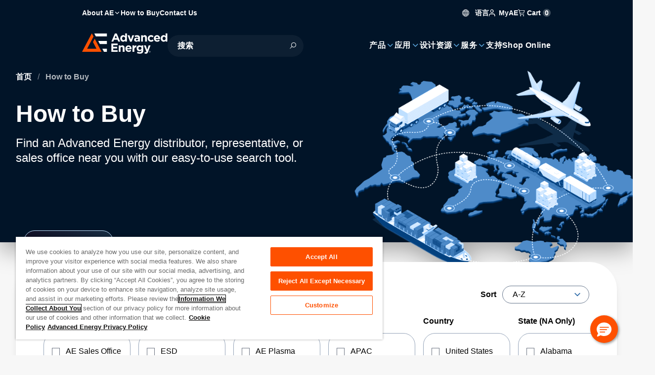

--- FILE ---
content_type: text/html; charset=utf-8
request_url: https://www.advancedenergy.com/zh-cn/how-to-buy/
body_size: 82204
content:

<!DOCTYPE html>

<html lang="zh" style="--color-white: 0, 0%, 100%;--color-black: 0, 0%, 0%;--color-base: 215, 25%, 27%;--color-main-50: 207, 74%, 91%;--color-main-100: 208, 77%, 86%;--color-main-200: 208, 74%, 79%;--color-main-300: 206, 68%, 72%;--color-main-400: 205, 65%, 61%;--color-main-500: 210, 58%, 42%;--color-main-600: 212, 67%, 34%;--color-main-700: 214, 77%, 26%;--color-main-800: 215, 87%, 18%;--color-main-900: 211, 95%, 8%;--color-main-950: 220, 100%, 2%;--color-main-glow: 210, 100%, 55%;--color-gray-50: 210, 40%, 98%;--color-gray-100: 210, 40%, 96%;--color-gray-200: 214, 32%, 91%;--color-gray-300: 213, 27%, 84%;--color-gray-400: 215, 20%, 65%;--color-gray-500: 215, 16%, 47%;--color-gray-600: 215, 19%, 35%;--color-gray-700: 215, 25%, 27%;--color-gray-800: 217, 33%, 17%;--color-gray-900: 222, 47%, 11%;--color-gray-950: 229, 84%, 5%;--color-error-50: 0, 100%, 97%;--color-error-100: 0, 100%, 85%;--color-error-200: 0, 100%, 72%;--color-error-300: 0, 100%, 60%;--color-error-400: 0, 100%, 48%;--color-error-500: 0, 100%, 50%;--color-error-600: 0, 100%, 32%;--color-error-700: 0, 100%, 27%;--color-error-800: 0, 100%, 23%;--color-error-900: 0, 100%, 18%;--color-error-950: 0, 100%, 12%;--color-accent-50: 24, 100%, 93%;--color-accent-100: 24, 100%, 87%;--color-accent-200: 23, 100%, 78%;--color-accent-300: 17, 100%, 69%;--color-accent-400: 17, 100%, 63%;--color-accent-500: 19, 100%, 50%;--color-accent-600: 9, 69%, 54%;--color-accent-700: 14, 77%, 42%;--color-accent-800: 17, 77%, 33%;--color-accent-900: 16, 67%, 24%;--color-accent-950: 13, 64%, 13%;--bg-header-contact: 0, 0%, 100%;--text-header-contact: 0, 0%, 100%;--bg-header: 0, 0%, 100%;--text-header: 0, 0%, 100%;--bg-menu: 243, 34%, 12%;--text-menu: 0, 0%, 100%;--bg-footer: 0, 0%, 100%;--text-footer: 0, 0%, 100%;--bg-copyright: 0, 0%, 100%;--text-copyright: 0, 0%, 100%;">
<head id="head">
    
    <script type="text/javascript">
        console.log('loading application insights ... ' + new Date().toISOString());
    </script>
    <script type="text/javascript">
        !(function (cfg){function e(){cfg.onInit&&cfg.onInit(n)}var x,w,D,t,E,n,C=window,O=document,b=C.location,q="script",I="ingestionendpoint",L="disableExceptionTracking",j="ai.device.";"instrumentationKey"[x="toLowerCase"](),w="crossOrigin",D="POST",t="appInsightsSDK",E=cfg.name||"appInsights",(cfg.name||C[t])&&(C[t]=E),n=C[E]||function(g){var f=!1,m=!1,h={initialize:!0,queue:[],sv:"8",version:2,config:g};function v(e,t){var n={},i="Browser";function a(e){e=""+e;return 1===e.length?"0"+e:e}return n[j+"id"]=i[x](),n[j+"type"]=i,n["ai.operation.name"]=b&&b.pathname||"_unknown_",n["ai.internal.sdkVersion"]="javascript:snippet_"+(h.sv||h.version),{time:(i=new Date).getUTCFullYear()+"-"+a(1+i.getUTCMonth())+"-"+a(i.getUTCDate())+"T"+a(i.getUTCHours())+":"+a(i.getUTCMinutes())+":"+a(i.getUTCSeconds())+"."+(i.getUTCMilliseconds()/1e3).toFixed(3).slice(2,5)+"Z",iKey:e,name:"Microsoft.ApplicationInsights."+e.replace(/-/g,"")+"."+t,sampleRate:100,tags:n,data:{baseData:{ver:2}},ver:undefined,seq:"1",aiDataContract:undefined}}var n,i,t,a,y=-1,T=0,S=["js.monitor.azure.com","js.cdn.applicationinsights.io","js.cdn.monitor.azure.com","js0.cdn.applicationinsights.io","js0.cdn.monitor.azure.com","js2.cdn.applicationinsights.io","js2.cdn.monitor.azure.com","az416426.vo.msecnd.net"],o=g.url||cfg.src,r=function(){return s(o,null)};function s(d,t){if((n=navigator)&&(~(n=(n.userAgent||"").toLowerCase()).indexOf("msie")||~n.indexOf("trident/"))&&~d.indexOf("ai.3")&&(d=d.replace(/(\/)(ai\.3\.)([^\d]*)$/,function(e,t,n){return t+"ai.2"+n})),!1!==cfg.cr)for(var e=0;e<S.length;e++)if(0<d.indexOf(S[e])){y=e;break}var n,i=function(e){var a,t,n,i,o,r,s,c,u,l;h.queue=[],m||(0<=y&&T+1<S.length?(a=(y+T+1)%S.length,p(d.replace(/^(.*\/\/)([\w\.]*)(\/.*)$/,function(e,t,n,i){return t+S[a]+i})),T+=1):(f=m=!0,s=d,!0!==cfg.dle&&(c=(t=function(){var e,t={},n=g.connectionString;if(n)for(var i=n.split(";"),a=0;a<i.length;a++){var o=i[a].split("=");2===o.length&&(t[o[0][x]()]=o[1])}return t[I]||(e=(n=t.endpointsuffix)?t.location:null,t[I]="https://"+(e?e+".":"")+"dc."+(n||"services.visualstudio.com")),t}()).instrumentationkey||g.instrumentationKey||"",t=(t=(t=t[I])&&"/"===t.slice(-1)?t.slice(0,-1):t)?t+"/v2/track":g.endpointUrl,t=g.userOverrideEndpointUrl||t,(n=[]).push((i="SDK LOAD Failure: Failed to load Application Insights SDK script (See stack for details)",o=s,u=t,(l=(r=v(c,"Exception")).data).baseType="ExceptionData",l.baseData.exceptions=[{typeName:"SDKLoadFailed",message:i.replace(/\./g,"-"),hasFullStack:!1,stack:i+"\nSnippet failed to load ["+o+"] -- Telemetry is disabled\nHelp Link: https://go.microsoft.com/fwlink/?linkid=2128109\nHost: "+(b&&b.pathname||"_unknown_")+"\nEndpoint: "+u,parsedStack:[]}],r)),n.push((l=s,i=t,(u=(o=v(c,"Message")).data).baseType="MessageData",(r=u.baseData).message='AI (Internal): 99 message:"'+("SDK LOAD Failure: Failed to load Application Insights SDK script (See stack for details) ("+l+")").replace(/\"/g,"")+'"',r.properties={endpoint:i},o)),s=n,c=t,JSON&&((u=C.fetch)&&!cfg.useXhr?u(c,{method:D,body:JSON.stringify(s),mode:"cors"}):XMLHttpRequest&&((l=new XMLHttpRequest).open(D,c),l.setRequestHeader("Content-type","application/json"),l.send(JSON.stringify(s)))))))},a=function(e,t){m||setTimeout(function(){!t&&h.core||i()},500),f=!1},p=function(e){var n=O.createElement(q),e=(n.src=e,t&&(n.integrity=t),n.setAttribute("data-ai-name",E),cfg[w]);return!e&&""!==e||"undefined"==n[w]||(n[w]=e),n.onload=a,n.onerror=i,n.onreadystatechange=function(e,t){"loaded"!==n.readyState&&"complete"!==n.readyState||a(0,t)},cfg.ld&&cfg.ld<0?O.getElementsByTagName("head")[0].appendChild(n):setTimeout(function(){O.getElementsByTagName(q)[0].parentNode.appendChild(n)},cfg.ld||0),n};p(d)}cfg.sri&&(n=o.match(/^((http[s]?:\/\/.*\/)\w+(\.\d+){1,5})\.(([\w]+\.){0,2}js)$/))&&6===n.length?(d="".concat(n[1],".integrity.json"),i="@".concat(n[4]),l=window.fetch,t=function(e){if(!e.ext||!e.ext[i]||!e.ext[i].file)throw Error("Error Loading JSON response");var t=e.ext[i].integrity||null;s(o=n[2]+e.ext[i].file,t)},l&&!cfg.useXhr?l(d,{method:"GET",mode:"cors"}).then(function(e){return e.json()["catch"](function(){return{}})}).then(t)["catch"](r):XMLHttpRequest&&((a=new XMLHttpRequest).open("GET",d),a.onreadystatechange=function(){if(a.readyState===XMLHttpRequest.DONE)if(200===a.status)try{t(JSON.parse(a.responseText))}catch(e){r()}else r()},a.send())):o&&r();try{h.cookie=O.cookie}catch(k){}function e(e){for(;e.length;)!function(t){h[t]=function(){var e=arguments;f||h.queue.push(function(){h[t].apply(h,e)})}}(e.pop())}var c,u,l="track",d="TrackPage",p="TrackEvent",l=(e([l+"Event",l+"PageView",l+"Exception",l+"Trace",l+"DependencyData",l+"Metric",l+"PageViewPerformance","start"+d,"stop"+d,"start"+p,"stop"+p,"addTelemetryInitializer","setAuthenticatedUserContext","clearAuthenticatedUserContext","flush"]),h.SeverityLevel={Verbose:0,Information:1,Warning:2,Error:3,Critical:4},(g.extensionConfig||{}).ApplicationInsightsAnalytics||{});return!0!==g[L]&&!0!==l[L]&&(e(["_"+(c="onerror")]),u=C[c],C[c]=function(e,t,n,i,a){var o=u&&u(e,t,n,i,a);return!0!==o&&h["_"+c]({message:e,url:t,lineNumber:n,columnNumber:i,error:a,evt:C.event}),o},g.autoExceptionInstrumented=!0),h}(cfg.cfg),(C[E]=n).queue&&0===n.queue.length?(n.queue.push(e),n.trackPageView({})):e();})({
            src: "https://js.monitor.azure.com/scripts/b/ai.3.gbl.min.js",
            crossOrigin: "anonymous",
            cfg: {
                connectionString: "InstrumentationKey=61240f14-640a-425f-b448-fb47662dc504;IngestionEndpoint=https://westus3-1.in.applicationinsights.azure.com/"
            }
        });
    </script>


    
<script type="text/javascript">
        function OptanonWrapper() {
            console.log('one trust initialized ...' + new Date().toISOString());
        }
</script>



    
            <script type="text/javascript">

                console.log('loading gtm script ... ' + new Date().toISOString());

                (function (w, d, s, l, i) {
                    w[l] = w[l] || []; w[l].push({
                        'gtm.start':
                            new Date().getTime(), event: 'gtm.js'
                    }); var f = d.getElementsByTagName(s)[0],
                        j = d.createElement(s), dl = l != 'dataLayer' ? '&l=' + l : ''; j.async = true; j.crossorigin = "anonymous"; j.src =
                            'https://www.googletagmanager.com/gtm.js?id=' + i + dl; f.parentNode.insertBefore(j, f);
                })(window, document, 'script', 'dataLayer', 'GTM-WDW63HQ');
            </script>

    
<meta charset="utf-8">
<meta name="viewport" content="width=device-width, initial-scale=1, shrink-to-fit=no">
<meta http-equiv="X-UA-Compatible" content="ie=edge">
<link rel="shortcut icon" type="image/x-icon" href="/favicon.ico" />
<link rel="icon" type="image/x-icon" href="/favicon.ico" />
<link rel="sitemap" href="/sitemap.xml" />

<link rel="apple-touch-icon-precomposed" sizes="57x57" href="/images/logo/apple-touch-icon-57x57.png" />
<link rel="apple-touch-icon-precomposed" sizes="72x72" href="/images/logo/apple-touch-icon-72x72.png" />
<link rel="apple-touch-icon-precomposed" sizes="144x144" href="/images/logo/apple-touch-icon-144x144.png" />
<link rel="apple-touch-icon-precomposed" sizes="120x120" href="/images/logo/apple-touch-icon-120x120.png" />
<link rel="icon" type="image/png" href="/images/logo/favicon-96x96.png" sizes="96x96" />
<link rel="icon" type="image/png" href="/images/logo/favicon-32x32.png" sizes="32x32" />
<link rel="icon" type="image/png" href="/images/logo/favicon-16x16.png" sizes="16x16" />

<title>How to Buy | Advanced Energy</title>



<link rel="canonical" href="https://www.advancedenergy.com/en-us/how-to-buy/" />
    <link rel="alternative" hreflang="zh-cn" href="https://www.advancedenergy.com/zh-cn/how-to-buy/"/>
    <link rel="alternative" hreflang="x-default" href="https://www.advancedenergy.com/en-us/how-to-buy/"/>
    <link rel="alternative" hreflang="en-us" href="https://www.advancedenergy.com/en-us/how-to-buy/"/>
    <link rel="alternative" hreflang="de-de" href="https://www.advancedenergy.com/de-de/how-to-buy/"/>
    <link rel="alternative" hreflang="ja-jp" href="https://www.advancedenergy.com/ja-jp/how-to-buy/"/>
    <link rel="alternative" hreflang="ko-kr" href="https://www.advancedenergy.com/ko-kr/how-to-buy/"/>


        <meta property="og:title" content="How to Buy" />
        <meta property="og:type" content="website" />
        <meta property="og:url" content="https://www.advancedenergy.com/en-us/how-to-buy/" />
            <meta name="twitter:card" content="summary_large_image" />
            <meta name="twitter:url" content="https://www.advancedenergy.com/en-us/how-to-buy/" />


<meta name="google-site-verification" content="QAM__w4YoIO6PKtIYaa3YrqfMVbHnZPp7b3agSzVPAc" />

    
    <link rel="preload" href="/dist/NeuzeitOffice-Bold.JMEFSorZ.woff2" as="font" type="font/woff2" crossorigin>
    <link rel="preload" href="/dist/NeuzeitOffice-Regular.B_QjQQXe.woff2" as="font" type="font/woff2" crossorigin>
    <link rel="preload" href="/dist/template-icons.BHBH65Fy.woff2" as="font" type="font/woff2" crossorigin>



    <link href="/dist/index.CHNXcLQx.css" rel="stylesheet" type="text/css" />


<link href="/_content/Kentico.Content.Web.Rcl/Content/Bundles/Public/systemPageComponents.min.css" rel="stylesheet" />

    

    <script src="//pages.advancedenergy.com/js/forms2/js/forms2.min.js"></script>
    
    <script>
        window.removeSpecialCharacters = function(input) {
            return input
                .replace(/[^a-zA-Z0-9 -]/g, " ")  // Replace special characters with space (allow dashes)
                .replace(/\s+/g, " ")              // Collapse consecutive whitespaces
                .trim();                           // Remove leading/trailing whitespace
        };
    </script>
</head>
<body class="[ styled-scrollbar ]">

            <noscript>
                <iframe src="https://www.googletagmanager.com/ns.html?id=GTM-WDW63HQ"
                        height="0"
                        width="0"
                        style="display:none;visibility:hidden">
                </iframe>
            </noscript>






<div class="fixed z-[51] p-4 text-center translate-x-full bg-main-900 left-0 right-0 text-white top-0 focus-within:translate-x-0 translate-transform border-b border-main-300">
    <a class="block" href="#main-content">跳至内容</a>
</div>
<div class="[ page ]">
    
<header class="[ header ] absolute top-0 start-0 w-full z-40">
    


    <section class="[ header-wrapper ] isolate" data-ktc-search-exclude>
        <div class="[ header-contact-bar ] w-full h-11 text-header-contact relative z-3">
            <div class="z-1 isolate tablet:hidden relative" data-ktc-search-exclude>
                <nav role="navigation" class="z-3">
                    <ul class="flex gap-6">
                        
    <li class="[ nav-item  ] has-children ">

		<a class="[ nav-item-link ] font-bold hover:text-accent-500 desktop:text-14 ga-header-navigation-click" target="_self" data-click-text="About AE" data-menu-name="About AE" data-click-location="Header" href="/zh-cn/about/">
            <span class="[ nav-text ] "title="About AE">
                About AE
            </span>
            <i class="icon i-chevron-down" aria-hidden="true"></i>
        </a>

            <!-- Dropdown menu panel -->
            <section class="[ menu main-nav-menu ] start-0 end-auto">
                <div class="[ main-nav-back ] cursor-pointer bg-main-950 rounded-full items-center my-2 px-4 tablet:flex h-11 desktop:hidden text-white">
                    <div class="[ nav-back-trigger ] hidden font-semibold">
                        <i class="[ i-chevron-left ] me-ch-2 text-main-400" aria-hidden="true"></i>
                        返回
                    </div>
                </div>
                <div class="tablet:hidden text-22 mb-4 font-bold">
                    About Advanced Energy<i class="icon i-chevron-right text-accent-500 ms-ch-1" aria-hidden="true"></i>
                </div>
				<a class="[ sub-nav-title ] hidden dektop:hidden ga-header-navigation-click" target="_self" data-click-text="About AE" data-menu-name="About AE" data-click-location="Header" href="/zh-cn/about/">
                    
                    <span>
                        浏览 About AE
                    </span>
                    <i class="[ i-chevron-right main-nav-child-icon ] inline-block me-ch-2 text-main-400" aria-hidden="true"></i>
                </a>
                <div class="[ main-nav-list-wrapper ]">
                    <!-- Additional header banner can go here -->
                    <ul class="[ main-nav-list ]">
                            <li class="[ main-nav-item ]" >
								<a class="[ main-nav-link ] ga-header-navigation-click" target="_self" data-nav-level="0.0.0" data-click-text="Overview" data-menu-name="About AE" data-click-location="Header" href="/zh-cn/about/">
                                    <span class="[ main-nav-text ]">Overview</span>
                                    
                                </a>
                            </li>
                            <li class="[ main-nav-item ]" >
								<a class="[ main-nav-link ] ga-header-navigation-click" target="_self" data-nav-level="1.0.0" data-click-text="Acquisitions" data-menu-name="About AE" data-click-location="Header" href="/zh-cn/about/acquired-technologies/">
                                    <span class="[ main-nav-text ]">Acquisitions</span>
                                    
                                </a>
                            </li>
                            <li class="[ main-nav-item ]" >
								<a class="[ main-nav-link ] ga-header-navigation-click" target="_blank" data-nav-level="2.0.0" data-click-text="Careers" data-menu-name="About AE" data-click-location="Header" href="https://jobs.advanced-energy.com/">
                                    <span class="[ main-nav-text ]">Careers</span>
                                    
                                </a>
                            </li>
                            <li class="[ main-nav-item ]" >
								<a class="[ main-nav-link ] ga-header-navigation-click" target="_self" data-nav-level="3.0.0" data-click-text="Safety and Compliance" data-menu-name="About AE" data-click-location="Header" href="/zh-cn/legal/safety-and-compliance/">
                                    <span class="[ main-nav-text ]">Certificates</span>
                                    
                                </a>
                            </li>
                            <li class="[ main-nav-item ]" >
								<a class="[ main-nav-link ] ga-header-navigation-click" target="_self" data-nav-level="4.0.0" data-click-text="Environmental, Social, Governance" data-menu-name="About AE" data-click-location="Header" href="/zh-cn/about/environment-social-and-governance/">
                                    <span class="[ main-nav-text ]">Environmental, Social, Governance</span>
                                    
                                </a>
                            </li>
                            <li class="[ main-nav-item ]" >
								<a class="[ main-nav-link ] ga-header-navigation-click" target="_blank" data-nav-level="5.0.0" data-click-text="Investors" data-menu-name="About AE" data-click-location="Header" href="https://ir.advancedenergy.com/">
                                    <span class="[ main-nav-text ]">Investors</span>
                                    
                                </a>
                            </li>
                            <li class="[ main-nav-item ]" >
								<a class="[ main-nav-link ] ga-header-navigation-click" target="_self" data-nav-level="6.0.0" data-click-text="Leadership Team" data-menu-name="About AE" data-click-location="Header" href="/zh-cn/about/leadership/">
                                    <span class="[ main-nav-text ]">Leadership Team</span>
                                    
                                </a>
                            </li>
                            <li class="[ main-nav-item ]" data-nav-target=276>
								<a class="[ main-nav-link ] ga-header-navigation-click" target="_self" data-nav-level="7.0.0" data-click-text="News &amp; Events" data-menu-name="About AE" data-click-location="Header" href="/zh-cn/about/news/">
                                    <span class="[ main-nav-text ]">News &amp; Events</span>
                                    <i class="icon i-chevron-right text-main-400 ms-auto" aria-hidden="true"></i>
                                </a>
                            </li>
                            <li class="[ main-nav-item ]" >
								<a class="[ main-nav-link ] ga-header-navigation-click" target="_self" data-nav-level="8.0.0" data-click-text="Blog" data-menu-name="About AE" data-click-location="Header" href="/zh-cn/about/news/blog/">
                                    <span class="[ main-nav-text ]">Blog</span>
                                    
                                </a>
                            </li>
                    </ul>

                    <div id="sub-nav-about" class="[ sub-nav simple-scrollbar --inverse ]">
                        <div class="[ sub-nav-back ] cursor-pointer bg-main-950 rounded-full items-center px-4 tablet:flex my-2 h-11 desktop:hidden text-white">
                            <div class="[ nav-back-trigger ] hidden font-semibold">
                                <i class="[ i-chevron-left ] me-ch-2 text-main-400" aria-hidden="true"></i>
                                返回
                            </div>
                        </div>
                            
                            
                            
                            
                            
                            
                            
                            
                            
                            
                            
                            
                            
                            
                            <a class="[ sub-nav-title ] hidden dektop:hidden ga-header-navigation-click" target="_self" data-click-text="News &amp; Events" data-menu-name="About AE" data-click-location="Header" href="/zh-cn/about/news/">
                                Browse News and Events
                                <i class="[ i-chevron-right main-nav-child-icon ] inline-block me-ch-2 text-main-400" aria-hidden="true"></i>
                            </a>
                            <ul class="[ sub-nav-list no-columns ]" data-nav-content="276">
                                    <li class="[ sub-nav-item ] break-inside-avoid-column">
										<a class="[ sub-nav-link ] ga-header-navigation-click" target="_self" data-nav-level="7.0.0" data-click-text="News &amp; Press Releases" data-menu-name="About AE" data-click-location="Header" href="/zh-cn/about/news/press/">
                                            <span class="[ sub-nav-text ]">News &amp; Press Releases</span>
                                        </a>
                                    </li>
                                    <li class="[ sub-nav-item ] break-inside-avoid-column">
										<a class="[ sub-nav-link ] ga-header-navigation-click" target="_self" data-nav-level="7.1.0" data-click-text="Videos" data-menu-name="About AE" data-click-location="Header" href="/zh-cn/about/news/videos/">
                                            <span class="[ sub-nav-text ]">Videos</span>
                                        </a>
                                    </li>
                                    <li class="[ sub-nav-item ] break-inside-avoid-column">
										<a class="[ sub-nav-link ] ga-header-navigation-click" target="_self" data-nav-level="7.2.0" data-click-text="Trade Shows &amp; Conferences" data-menu-name="About AE" data-click-location="Header" href="/zh-cn/about/news/events/">
                                            <span class="[ sub-nav-text ]">Tradeshows &amp; Conferences</span>
                                        </a>
                                    </li>
                                    <li class="[ sub-nav-item ] break-inside-avoid-column">
										<a class="[ sub-nav-link ] ga-header-navigation-click" target="_self" data-nav-level="7.3.0" data-click-text="Webinars" data-menu-name="About AE" data-click-location="Header" href="/zh-cn/about/news/webinars/">
                                            <span class="[ sub-nav-text ]">Webinars</span>
                                        </a>
                                    </li>
                            </ul>
                            
                            
                    </div>
                </div>
            </section>
    </li>
    <li class="[ nav-item is-active ]  ">

		<a class="[ nav-item-link ] font-bold hover:text-accent-500 desktop:text-14 ga-header-navigation-click" target="_self" data-click-text="How to Buy" data-menu-name="How to Buy" data-click-location="Header" href="/zh-cn/how-to-buy/">
            <span class="[ nav-text ] "title="How to Buy">
                How to Buy
            </span>
            
        </a>

    </li>
    <li class="[ nav-item  ]  tablet:hidden">

		<a class="[ nav-item-link ] font-bold hover:text-accent-500 desktop:text-14 ga-header-navigation-click" target="_self" rel="modal:open" data-click-text="Contact Us" data-menu-name="Contact Us" data-click-location="Header" href="/zh-cn/contact-us-form/">
            <span class="[ nav-text ] "title="Contact Us">
                Contact Us
            </span>
            
        </a>

    </li>

                    </ul>
                </nav>
            </div>
            <div class="[ header-action_link ] flex items-center gap-4 ms-auto">
                
<div class="text-14 group tablet:hidden relative pt-4 pb-2 font-bold text-white">
    <span tabindex="0" class="group-hover:text-accent-500 transition-colors cursor-pointer">
        <i class="icon i-globe me-ch-1" aria-hidden="true"></i>
        &#x8BED;&#x8A00;
    </span>
    <div class="[ menu ] absolute hidden text-16 p-8 ps-10 group-hover:flex top-full -end-3 w-56 flex-col leading-relaxed">
        <a href="/en-us/how-to-buy/"
           data-lang="en"
           data-click-text="English"
           data-menu-name="Language"
		   class="hover:text-accent-500 py-2 transition-colors ga-header-navigation-click">
            English
        </a>
        <a href="/zh-cn/how-to-buy/"
           data-lang="cn"
           data-click-text="Chinese"
           data-menu-name="Language"
		   class="hover:text-accent-500 py-2 transition-colors ga-header-navigation-click">
            &#x4E2D;&#x6587;
        </a>
        <a href="/de-de/how-to-buy/"
           data-lang="de"
           data-click-text="German"
           data-menu-name="Language"
		   class="hover:text-accent-500 py-2 transition-colors ga-header-navigation-click">
            Deutsch
        </a>
        <a href="/ja-jp/how-to-buy/"
           data-lang="jp"
           data-click-text="Japanese"
           data-menu-name="Language"
		   class="hover:text-accent-500 py-2 transition-colors ga-header-navigation-click">
            &#x65E5;&#x672C;&#x8A9E;
        </a>
        <a href="/ko-kr/how-to-buy/"
           data-lang="kr"
           data-click-text="Korean"
           data-menu-name="Language"
		   class="hover:text-accent-500 py-2 transition-colors ga-header-navigation-click">
            &#xD55C;&#xAD6D;&#xC5B4;
        </a>
    </div>
</div>
                

<div class="group whitespace-nowrap justify-self-center hover:text-accent-500 relative self-center pt-4 pb-2 text-base font-bold text-white">
    <span id="my-ae-trigger" class="text-14 tablet:text-16 hover:text-accent-500 relative pt-4 pb-2 font-bold text-white cursor-pointer">
        <i class="icon i-user me-1 table:text-18 tablet:text-main-400" aria-hidden="true"></i>
        MyAE
    </span>

    

    <div id="my-ae-menu" class="[ menu ] absolute hidden text-16 p-8 ps-10 group-hover:flex  top-full -end-3 w-56 flex-col leading-relaxed tablet:bg-main-900 tablet:supports-[backdrop-filter]:bg-opacity-70 tablet:backdrop-blur tablet:fixed tablet:inset-x-0 tablet:bottom-0 tablet:z-50 tablet:transition-transform tablet:translate-x-full tablet:rounded-t-lg tablet:top-auto tablet:w-full tablet:flex">
        <i id="my-ae-close" class="[ icon i-close ] hidden tablet:block absolute top-8 right-8 text-18 text-white hover:text-accent-500" aria-hidden="true"></i>
        <ul>
                <li class="[ nav-item ]">
					<a class="[ nav-item-link ] ga-header-navigation-click" target="_self" data-click-text="MyAE Dashboard" data-menu-name="MyAE" data-click-location="Header" href="https://myae.advancedenergy.com/">
                        <span class="[ nav-text ] whitespace-nowrap leading-relaxed tracking-wide text-16"
                              title="MyAE Dashboard">
                            MyAE Dashboard
                        </span>
                    </a>
                </li>
                <li class="[ nav-item ]">
					<a class="[ nav-item-link ] ga-header-navigation-click" target="_self" data-click-text="My Order History" data-menu-name="MyAE" data-click-location="Header" href="https://myae.advancedenergy.com/order-history/">
                        <span class="[ nav-text ] whitespace-nowrap leading-relaxed tracking-wide text-16"
                              title="My Order History">
                            My Order History
                        </span>
                    </a>
                </li>
        </ul>
    </div>
</div>
                <div>
                    
<div data-header-cart-url="/en-us/shopping-cart/"
     class="text-14 tablet:text-16 group relative pt-4 pb-2 font-bold text-white">
    <span id="mobile-cart-trigger" tabindex="0" class="group-hover:text-accent-500 transition-colors cursor-pointer">
        <i class="[ icon i-cart ] group-hover:text-accent-500 tablet:text-main-400 tablet:text-18" aria-hidden="true"></i>
        Cart
        <span class="w-fit min-w-4 inline-flex items-center justify-center h-4 p-1 bg-white bg-opacity-25 rounded-full">
            0
        </span>
    </span>

    <div id="mobile-cart-menu" class="[ menu ] absolute hidden text-16 p-8 ps-10 group-hover:flex top-full -end-3 w-72 flex-col leading-relaxed tablet:bg-main-900 tablet:supports-[backdrop-filter]:bg-opacity-70 tablet:backdrop-blur tablet:fixed tablet:inset-x-0 tablet:bottom-0 tablet:z-50 tablet:transition-transform tablet:translate-x-full tablet:rounded-t-lg tablet:top-auto tablet:w-full tablet:flex">
        <i id="mobile-cart-close" class="[ icon i-close ] hidden tablet:block absolute top-8 right-8 text-18 text-white hover:text-accent-500" aria-hidden="true"></i>

        <ul class="flex flex-col gap-3">
    <li>
        <a class="leading-relaxed hover:text-accent-500 transition-color ga-shop-online" href="/zh-cn/store/">    
            <span class="[ nav-text ] whitespace-nowrap leading-relaxed tracking-wide text-16" title="Shop Online">
                Shop Online
            </span>
        </a>
    </li>
</ul>
<span class="text-h3 font-semibol my-4">
    Ordering Resources
</span>
<ul class="flex flex-col gap-3">
        <li>
            <a class="leading-relaxed hover:text-accent-500 transition-color" target="_self" href="https://myae.advancedenergy.com/order/guest/authentication">    
                <span class="[ nav-text ] whitespace-nowrap leading-relaxed tracking-wide text-16" title="View Order Status">
                    View Order Status
                </span>
            </a>
        </li>
        <li>
            <a class="leading-relaxed hover:text-accent-500 transition-color" target="_self" href="https://myae.advancedenergy.com/order-history/">    
                <span class="[ nav-text ] whitespace-nowrap leading-relaxed tracking-wide text-16" title="My Order History">
                    My Order History
                </span>
            </a>
        </li>
        <li>
            <a class="leading-relaxed hover:text-accent-500 transition-color ga-stock-check" target="_self" rel="modal:open nofollow" href="/zh-cn/stock/model-inventory-modal/">    
                <span class="[ nav-text ] whitespace-nowrap leading-relaxed tracking-wide text-16" title="Stock Check">
                    Stock Check
                </span>
            </a>
        </li>
        <li>
            <a class="leading-relaxed hover:text-accent-500 transition-color" target="_self" href="/zh-cn/support/online-order-support/">    
                <span class="[ nav-text ] whitespace-nowrap leading-relaxed tracking-wide text-16" title="Online Order Support">
                    Online Order Support
                </span>
            </a>
        </li>
        <li>
            <a class="leading-relaxed hover:text-accent-500 transition-color" target="_self" href="/zh-cn/support/online-order-support/#how-to-order-online">    
                <span class="[ nav-text ] whitespace-nowrap leading-relaxed tracking-wide text-16" title="How to Order Online">
                    How to Order Online
                </span>
            </a>
        </li>
        <li>
            <a class="leading-relaxed hover:text-accent-500 transition-color" target="_self" href="https://advancedenergy.supplier-direct.com/FAQ.aspx">    
                <span class="[ nav-text ] whitespace-nowrap leading-relaxed tracking-wide text-16" title="Order FAQs">
                    Order FAQs
                </span>
            </a>
        </li>
</ul>
    </div>
</div>
                </div>
            </div>
        </div>
        <div class="[ header-nav-bar ] w-full tablet:py-4 tablet:px-0">
            
<div class="[ header-brand ] flex items-center justify-center">
        <a class="[ header-brand ]" href="/zh-cn/">
            <img alt="Advanced Energy logo" class="hidden h-auto desktop:block relative -t-[3px] max-h-12" src="/getattachment/92b04213-eac5-462f-8670-5027cbea328f/Advanced-Energy-Logo.svg" />
            <img alt="Advanced Energy logo" class="block desktop:hidden self-center h-9 relative" src="/getattachment/8a1329b6-1525-4dc0-a659-da32a199a615/Advanced-Energy-Logo-(1).svg" />
        </a>
</div>
            
<div class="[ main-nav-bar ]" data-ktc-search-exclude>
	<!-- Mobile Search toggle -->
	<div class="[ mobile-search ]" aria-expanded="false">
		<div class="[ mobile-search_icon ]" aria-hidden="true">
		</div>
	</div>
	<!-- Hamburger menu button hidden on desktop -->
	<div class="[ mobile-toggle ]" aria-expanded="false">
		<div class="[ mobile-toggle_icon ]">
			<div class="[ mobile-toggle_bar ]"></div>
		</div>
	</div>

	<div class="[ header-search-wrap ]" style="padding-top: 0.6rem; flex-basis: 275px;">
		

<div class="[ header-search ] relative" data-ktc-search-exclude>
    <form id="hd-search-input-form" style="position: relative" method="get" autocomplete="off" class="relative flex flex-wrap" action="/zh-cn/search/">
        <label class="[ sr-only ]"
               for="hd-search-input">
            Site Search
        </label>

        <input id="hd-search-input"
               class="[ search-input ] w-full bg-white/5 hover:bg-white/10 transition-colors shadow-search text-white rounded-full h-11 border-none placeholder:font-bold placeholder:text-white focus:ring-inset focus:ring-main-400 min-w-52"
               type="search"
               name="q"
               enterkeyhint="search"
               data-url="/api/search/suggest/"
               data-valid-search-keywords=["3D","A","AA","B","BB","C","CC","D","E","F","FL","GE","L","M","ME","N","PW","TE","US","UV","V","XF","XS"]
               placeholder="&#x641C;&#x7D22;"/>        
        <button type="submit" id="searchButtonMain">
            <i
            class="[ i-search ]"
            aria-hidden="true">
            </i>
        </button>        
        <ul id="hd-search-suggestions"
            class="[ menu ] absolute hidden w-full overflow-hidden text-white rounded-t-none rounded-b-lg top-10 start-0 min-w-52 pb-6" style="--radius: 32px; --grad-start: 0; --grad-end: 0;">
        </ul>
    </form>
    <div id="hd-search-validmsg" class="px-5 text-white text-xs hidden absolute z-2">Min. 3 chars required</div>
</div>
	</div>

	<nav role="navigation" class="[ main-nav-wrapper ]">
		<ul class="[ main-nav ]">
				<li class="[ nav-item  ] has-children">

					<a class="[ nav-item-link ] ga-header-navigation-click" target="_self" data-click-text="Products" data-menu-name="Products" data-click-location="Header" href="/zh-cn/products/">
						<span class="[ nav-text ] whitespace-nowrap leading-relaxed tracking-wide text-16" title="&#x4EA7;&#x54C1;">
							&#x4EA7;&#x54C1;
						</span>
						<i class="icon i-chevron-down text-main-400 text-18" aria-hidden="true"></i>
					</a>

						<!-- Dropdown menu panel -->
						<section class="[ menu main-nav-menu ]">
							<div class="[ main-nav-back ] cursor-pointer bg-main-950 rounded-full items-center my-2 px-4 tablet:flex h-11 desktop:hidden text-white">
								<div class="[ nav-back-trigger ] hidden font-semibold">
									<i class="[ i-chevron-left ] me-ch-2 text-main-400" aria-hidden="true"></i>
									返回
								</div>
							</div>
							
							<div class="[ main-nav-list-wrapper ]">
								<ul class="[ main-nav-list ]">
										<li class="[ main-nav-item ]" data-nav-target=1023>
											<a class="[ main-nav-link ] ga-header-navigation-click" data-click-text="&#x7B49;&#x79BB;&#x5B50;&#x7535;&#x6E90;&#x4EA7;&#x54C1;" data-menu-name="Products" target="_self" data-nav-level="1.1.0" href="/zh-cn/products/plasma-power-products/">
												<span class="[ main-nav-text ]">&#x7B49;&#x79BB;&#x5B50;&#x7535;&#x6E90;&#x4EA7;&#x54C1;</span>
												<i class="[ main-nav-child-icon icon i-chevron-right ]" aria-hidden="true"></i>
											</a>
										</li>
										<li class="[ main-nav-item ]" data-nav-target=1020>
											<a class="[ main-nav-link ] ga-header-navigation-click" data-click-text="&#x4EA4;&#x6D41;-&#x76F4;&#x6D41; (AC-DC) &#x7535;&#x6E90;" data-menu-name="Products" target="_self" data-nav-level="1.2.0" href="/zh-cn/products/ac-dc-power-supply-units/">
												<span class="[ main-nav-text ]">&#x4EA4;&#x6D41;-&#x76F4;&#x6D41; (AC-DC) &#x7535;&#x6E90;</span>
												<i class="[ main-nav-child-icon icon i-chevron-right ]" aria-hidden="true"></i>
											</a>
										</li>
										<li class="[ main-nav-item ]" data-nav-target=888>
											<a class="[ main-nav-link ] ga-header-navigation-click" data-click-text="&#x76F4;&#x6D41;-&#x76F4;&#x6D41; (DC-DC) &#x7535;&#x6E90;" data-menu-name="Products" target="_self" data-nav-level="1.3.0" href="/zh-cn/products/dc-dc-conversion-products/">
												<span class="[ main-nav-text ]">&#x76F4;&#x6D41;-&#x76F4;&#x6D41; (DC-DC) &#x7535;&#x6E90;</span>
												<i class="[ main-nav-child-icon icon i-chevron-right ]" aria-hidden="true"></i>
											</a>
										</li>
										<li class="[ main-nav-item ]" data-nav-target=1404>
											<a class="[ main-nav-link ] ga-header-navigation-click" data-click-text="&#x9AD8;&#x538B;&#x653E;&#x5927;&#x5668;" data-menu-name="Products" target="_self" data-nav-level="1.4.0" href="/zh-cn/products/high-voltage-amplifiers/">
												<span class="[ main-nav-text ]">&#x9AD8;&#x538B;&#x653E;&#x5927;&#x5668;</span>
												<i class="[ main-nav-child-icon icon i-chevron-right ]" aria-hidden="true"></i>
											</a>
										</li>
										<li class="[ main-nav-item ]" data-nav-target=1375>
											<a class="[ main-nav-link ] ga-header-navigation-click" data-click-text="&#x9AD8;&#x538B;&#x7535;&#x6E90;" data-menu-name="Products" target="_self" data-nav-level="1.5.0" href="/zh-cn/products/high-voltage-power-supplies/">
												<span class="[ main-nav-text ]">&#x9AD8;&#x538B;&#x7535;&#x6E90;</span>
												<i class="[ main-nav-child-icon icon i-chevron-right ]" aria-hidden="true"></i>
											</a>
										</li>
										<li class="[ main-nav-item ]" data-nav-target=1484>
											<a class="[ main-nav-link ] ga-header-navigation-click" data-click-text="&#x53EF;&#x63A7;&#x7845;&#x529F;&#x7387;&#x63A7;&#x5236;&#x5668;" data-menu-name="Products" target="_self" data-nav-level="1.6.0" href="/zh-cn/products/scr-power-controllers/">
												<span class="[ main-nav-text ]">&#x53EF;&#x63A7;&#x7845;&#x529F;&#x7387;&#x63A7;&#x5236;&#x5668;</span>
												<i class="[ main-nav-child-icon icon i-chevron-right ]" aria-hidden="true"></i>
											</a>
										</li>
										<li class="[ main-nav-item ]" data-nav-target=1024>
											<a class="[ main-nav-link ] ga-header-navigation-click" data-click-text="&#x4F20;&#x611F;&#x4E0E;&#x6D4B;&#x91CF;" data-menu-name="Products" target="_self" data-nav-level="1.7.0" href="/zh-cn/products/sense-and-measurement/">
												<span class="[ main-nav-text ]">&#x4F20;&#x611F;&#x4E0E;&#x6D4B;&#x91CF;</span>
												<i class="[ main-nav-child-icon icon i-chevron-right ]" aria-hidden="true"></i>
											</a>
										</li>
										<li class="[ main-nav-item ]" >
											<a class="[ main-nav-link ] ga-header-navigation-click" data-click-text="Modified Standard and Custom Power Solutions  " data-menu-name="Products" target="_self" data-nav-level="1.8.0" href="/zh-cn/products/custom-and-modified-standard-solutions/">
												<span class="[ main-nav-text ]">Modified Standard and Custom Power Solutions  </span>
												
											</a>
										</li>
									<li class="h-12"></li>
									<li class="[ main-nav-item ]">
										<a class="[ main-nav-link ] ga-header-navigation-click" target="_self" data-nav-level="1.9.0" data-click-text="All Products" data-menu-name="Products" data-click-location="Header" href="/zh-cn/products/">
											全部 &#x4EA7;&#x54C1;
										</a>
									</li>
									<li class="[ main-nav-item ]">
										<a class="[ main-nav-link ga-shop-online ] ga-header-navigation-click" data-click-text="Shop Online" data-menu-name="Shop Online" data-nav-level="1.9.0" href="/zh-cn/store/">
											Shop Online
										</a>
									</li>
								</ul>

								<div class="[ sub-nav simple-scrollbar --inverse ]">
									<div class="sub-nav-menu">

										<div class="[ sub-nav-back ] cursor-pointer bg-main-950 rounded-full items-center px-4 tablet:flex mt-2 mb-4 h-11 desktop:hidden text-white">
											<div class="[ nav-back-trigger ] hidden font-semibold">
												<i class="[ i-chevron-left ] me-ch-2 text-main-400" aria-hidden="true"></i>
												返回
											</div>
										</div>
											<a class="[ sub-nav-title ] hidden dektop:hidden ga-header-navigation-click" target="_self" data-click-text="&#x7B49;&#x79BB;&#x5B50;&#x7535;&#x6E90;&#x4EA7;&#x54C1;" data-menu-name="Products" data-click-location="Header" href="/zh-cn/products/plasma-power-products/">
												
												<span>
													浏览 &#x7B49;&#x79BB;&#x5B50;&#x7535;&#x6E90;&#x4EA7;&#x54C1;
												</span>
												<i class="[ i-chevron-right main-nav-child-icon ] inline-block me-ch-2 text-main-400" aria-hidden="true"></i>
											</a>
											<ul class="[ sub-nav-list ]" data-nav-content="1023">
													<li class="[ sub-nav-item ] break-inside-avoid-column">
														<a class="[ sub-nav-link ] ga-header-navigation-click
																                                                  " target="_self" data-nav-level="1.1.1" data-click-text="&#x5C04;&#x9891;&#x7B49;&#x79BB;&#x5B50;&#x4F53;&#x53D1;&#x751F;&#x5668;" data-menu-name="Products" data-click-location="Header" href="/zh-cn/products/plasma-power-products/rf-plasma-generators/">
															<span class="[ sub-nav-text ]">&#x5C04;&#x9891;&#x7B49;&#x79BB;&#x5B50;&#x4F53;&#x53D1;&#x751F;&#x5668;</span>
														</a>
														
													</li>
													<li class="[ sub-nav-item ] break-inside-avoid-column">
														<a class="[ sub-nav-link ] ga-header-navigation-click
																                                                  " target="_self" data-nav-level="1.1.2" data-click-text="&#x5C04;&#x9891;&#x5339;&#x914D;&#x7F51;&#x7EDC;" data-menu-name="Products" data-click-location="Header" href="/zh-cn/products/plasma-power-products/rf-match-networks/">
															<span class="[ sub-nav-text ]">&#x5C04;&#x9891;&#x5339;&#x914D;&#x7F51;&#x7EDC;</span>
														</a>
														
													</li>
													<li class="[ sub-nav-item ] break-inside-avoid-column">
														<a class="[ sub-nav-link ] ga-header-navigation-click
																                                                  " target="_self" data-nav-level="1.1.3" data-click-text="&#x529F;&#x7387;&#x8F93;&#x51FA;&#x7CFB;&#x7EDF;" data-menu-name="Products" data-click-location="Header" href="/zh-cn/products/plasma-power-products/power-delivery-systems/">
															<span class="[ sub-nav-text ]">&#x529F;&#x7387;&#x8F93;&#x51FA;&#x7CFB;&#x7EDF;</span>
														</a>
														
													</li>
													<li class="[ sub-nav-item ] break-inside-avoid-column">
														<a class="[ sub-nav-link ] ga-header-navigation-click
																                                                  " target="_self" data-nav-level="1.1.4" data-click-text="&#x8109;&#x51B2;&#x548C;&#x76F4;&#x6D41;&#x7535;&#x6E90;&#x7CFB;&#x7EDF;" data-menu-name="Products" data-click-location="Header" href="/zh-cn/products/plasma-power-products/pulsed-and-dc-power-systems/">
															<span class="[ sub-nav-text ]">&#x8109;&#x51B2;&#x548C;&#x76F4;&#x6D41;&#x7535;&#x6E90;&#x7CFB;&#x7EDF;</span>
														</a>
														
													</li>
													<li class="[ sub-nav-item ] break-inside-avoid-column">
														<a class="[ sub-nav-link ] ga-header-navigation-click
																                                                  " target="_self" data-nav-level="1.1.5" data-click-text="Integrated Systems" data-menu-name="Products" data-click-location="Header" href="/zh-cn/products/plasma-power-products/integrated-systems/">
															<span class="[ sub-nav-text ]">Integrated Systems</span>
														</a>
														
													</li>
													<li class="[ sub-nav-item ] break-inside-avoid-column">
														<a class="[ sub-nav-link ] ga-header-navigation-click
																                                                  " target="_self" data-nav-level="1.1.6" data-click-text="&#x8FDC;&#x7A0B;&#x7B49;&#x79BB;&#x5B50;&#x4F53;&#x6E90;" data-menu-name="Products" data-click-location="Header" href="/zh-cn/products/plasma-power-products/remote-plasma-sources/">
															<span class="[ sub-nav-text ]">&#x8FDC;&#x7A0B;&#x7B49;&#x79BB;&#x5B50;&#x4F53;&#x6E90;</span>
														</a>
														
													</li>
											</ul>
											<a class="[ sub-nav-title ] hidden dektop:hidden ga-header-navigation-click" target="_self" data-click-text="&#x4EA4;&#x6D41;-&#x76F4;&#x6D41; (AC-DC) &#x7535;&#x6E90;" data-menu-name="Products" data-click-location="Header" href="/zh-cn/products/ac-dc-power-supply-units/">
												
												<span>
													浏览 &#x4EA4;&#x6D41;-&#x76F4;&#x6D41; (AC-DC) &#x7535;&#x6E90;
												</span>
												<i class="[ i-chevron-right main-nav-child-icon ] inline-block me-ch-2 text-main-400" aria-hidden="true"></i>
											</a>
											<ul class="[ sub-nav-list ]" data-nav-content="1020">
													<li class="[ sub-nav-item ] break-inside-avoid-column">
														<a class="[ sub-nav-link ] ga-header-navigation-click
																                                                  " target="_self" data-nav-level="1.2.1" data-click-text="Bulk Power Shelves and Systems" data-menu-name="Products" data-click-location="Header" href="/zh-cn/products/ac-dc-power-supply-units/bulk-power-shelves-and-systems/">
															<span class="[ sub-nav-text ]">Bulk Power Shelves and Systems</span>
														</a>
														
													</li>
													<li class="[ sub-nav-item ] break-inside-avoid-column">
														<a class="[ sub-nav-link ] ga-header-navigation-click
																                                                  " target="_self" data-nav-level="1.2.2" data-click-text="AC-DC &#x524D;&#x7AEF;&#x7535;&#x6E90;" data-menu-name="Products" data-click-location="Header" href="/zh-cn/products/ac-dc-power-supply-units/ac-dc-front-end-psus/">
															<span class="[ sub-nav-text ]">AC-DC &#x524D;&#x7AEF;&#x7535;&#x6E90;</span>
														</a>
														
													</li>
													<li class="[ sub-nav-item ] break-inside-avoid-column">
														<a class="[ sub-nav-link ] ga-header-navigation-click
																                                                  " target="_self" data-nav-level="1.2.3" data-click-text="DC-DC &#x524D;&#x7AEF;&#x7535;&#x6E90;" data-menu-name="Products" data-click-location="Header" href="/zh-cn/products/ac-dc-power-supply-units/dc-dc-front-end-psu/">
															<span class="[ sub-nav-text ]">DC-DC &#x524D;&#x7AEF;&#x7535;&#x6E90;</span>
														</a>
														
													</li>
													<li class="[ sub-nav-item ] break-inside-avoid-column">
														<a class="[ sub-nav-link ] ga-header-navigation-click
																                                                  " target="_self" data-nav-level="1.2.4" data-click-text="&#x5F00;&#x653E;&#x5F0F;&#x673A;&#x67B6;&#x7535;&#x6E90;" data-menu-name="Products" data-click-location="Header" href="/zh-cn/products/ac-dc-power-supply-units/power-shelves/">
															<span class="[ sub-nav-text ]">&#x5F00;&#x653E;&#x5F0F;&#x673A;&#x67B6;&#x7535;&#x6E90;</span>
														</a>
														
													</li>
													<li class="[ sub-nav-item ] break-inside-avoid-column">
														<a class="[ sub-nav-link ] ga-header-navigation-click
																                                                  " target="_self" data-nav-level="1.2.5" data-click-text="&#x53EF;&#x914D;&#x7F6E;/&#x6A21;&#x5757;&#x5316;&#x4E2D;/&#x9AD8;&#x529F;&#x7387; AC-DC &#x7535;&#x6E90;" data-menu-name="Products" data-click-location="Header" href="/zh-cn/products/ac-dc-power-supply-units/configurable-modular-psus/">
															<span class="[ sub-nav-text ]">&#x53EF;&#x914D;&#x7F6E;/&#x6A21;&#x5757;&#x5316;&#x4E2D;/&#x9AD8;&#x529F;&#x7387; AC-DC &#x7535;&#x6E90;</span>
														</a>
														
													</li>
													<li class="[ sub-nav-item ] break-inside-avoid-column">
														<a class="[ sub-nav-link ] ga-header-navigation-click
																                                                  " target="_self" data-nav-level="1.2.6" data-click-text="&#x5F00;&#x653E;&#x5F0F;&#x4F4E;&#x529F;&#x7387; AC-DC &#x7535;&#x6E90;" data-menu-name="Products" data-click-location="Header" href="/zh-cn/products/ac-dc-power-supply-units/open-frame-low-power-psus/">
															<span class="[ sub-nav-text ]">&#x5F00;&#x653E;&#x5F0F;&#x4F4E;&#x529F;&#x7387; AC-DC &#x7535;&#x6E90;</span>
														</a>
														
													</li>
													<li class="[ sub-nav-item ] break-inside-avoid-column">
														<a class="[ sub-nav-link ] ga-header-navigation-click
																                                                  " target="_self" data-nav-level="1.2.7" data-click-text="&#x7535;&#x5BB9;&#x5668;&#x5145;&#x7535;&#x5668;" data-menu-name="Products" data-click-location="Header" href="/zh-cn/products/ac-dc-power-supply-units/capacitor-chargers/">
															<span class="[ sub-nav-text ]">&#x7535;&#x5BB9;&#x5668;&#x5145;&#x7535;&#x5668;</span>
														</a>
														
													</li>
													<li class="[ sub-nav-item ] break-inside-avoid-column">
														<a class="[ sub-nav-link ] ga-header-navigation-click
																                                                  " target="_self" data-nav-level="1.2.8" data-click-text="&#x4F20;&#x5BFC;&#x5F0F;&#x6563;&#x70ED;" data-menu-name="Products" data-click-location="Header" href="/zh-cn/products/ac-dc-power-supply-units/conduction-cooled-ip-sealed-psus/">
															<span class="[ sub-nav-text ]">&#x4F20;&#x5BFC;&#x5F0F;&#x6563;&#x70ED;</span>
														</a>
														
													</li>
													<li class="[ sub-nav-item ] break-inside-avoid-column">
														<a class="[ sub-nav-link ] ga-header-navigation-click
																                                                  " target="_self" data-nav-level="1.2.9" data-click-text="DIN &#x5BFC;&#x8F68;&#x5F0F;&#x7535;&#x6E90;" data-menu-name="Products" data-click-location="Header" href="/zh-cn/products/ac-dc-power-supply-units/din-rail-psus/">
															<span class="[ sub-nav-text ]">DIN &#x5BFC;&#x8F68;&#x5F0F;&#x7535;&#x6E90;</span>
														</a>
														
													</li>
													<li class="[ sub-nav-item ] break-inside-avoid-column">
														<a class="[ sub-nav-link ] ga-header-navigation-click
																                                                  " target="_self" data-nav-level="1.2.10" data-click-text="AC &#x8F93;&#x5165;&#x5BC6;&#x5C01;&#x5C01;&#x88C5;&#x548C; PCB &#x5B89;&#x88C5;" data-menu-name="Products" data-click-location="Header" href="/zh-cn/products/ac-dc-power-supply-units/encapsulated-pcb-mount/">
															<span class="[ sub-nav-text ]">AC &#x8F93;&#x5165;&#x5BC6;&#x5C01;&#x5C01;&#x88C5;&#x548C; PCB &#x5B89;&#x88C5;</span>
														</a>
														
													</li>
													<li class="[ sub-nav-item ] break-inside-avoid-column">
														<a class="[ sub-nav-link ] ga-header-navigation-click
																                                                  " target="_self" data-nav-level="1.2.11" data-click-text="AC-DC &#x5C01;&#x95ED;&#x5F0F;&#x7535;&#x6E90;" data-menu-name="Products" data-click-location="Header" href="/zh-cn/products/ac-dc-power-supply-units/enclosed-psus/">
															<span class="[ sub-nav-text ]">AC-DC &#x5C01;&#x95ED;&#x5F0F;&#x7535;&#x6E90;</span>
														</a>
														
													</li>
													<li class="[ sub-nav-item ] break-inside-avoid-column">
														<a class="[ sub-nav-link ] ga-header-navigation-click
																                                                  " target="_self" data-nav-level="1.2.12" data-click-text="&#x5916;&#x90E8;&#x9002;&#x914D;&#x5668;" data-menu-name="Products" data-click-location="Header" href="/zh-cn/products/ac-dc-power-supply-units/external-adapters/">
															<span class="[ sub-nav-text ]">&#x5916;&#x90E8;&#x9002;&#x914D;&#x5668;</span>
														</a>
														
													</li>
													<li class="[ sub-nav-item ] break-inside-avoid-column">
														<a class="[ sub-nav-link ] ga-header-navigation-click
																                                                  " target="_self" data-nav-level="1.2.13" data-click-text="&#x53EF;&#x7F16;&#x7A0B;&#x5B9E;&#x9A8C;&#x5BA4;&#x7535;&#x6E90;" data-menu-name="Products" data-click-location="Header" href="/zh-cn/products/ac-dc-power-supply-units/programmable-lab-psus/">
															<span class="[ sub-nav-text ]">&#x53EF;&#x7F16;&#x7A0B;&#x5B9E;&#x9A8C;&#x5BA4;&#x7535;&#x6E90;</span>
														</a>
														
													</li>
													<li class="[ sub-nav-item ] break-inside-avoid-column">
														<a class="[ sub-nav-link ] ga-header-navigation-click
																                                                  " target="_self" data-nav-level="1.2.14" data-click-text="Modified Standard and Custom Power Solutions  " data-menu-name="Products" data-click-location="Header" href="/zh-cn/products/ac-dc-power-supply-units/custom-and-modified-standard-power-supplies/">
															<span class="[ sub-nav-text ]">Modified Standard and Custom Power Solutions  </span>
														</a>
														
													</li>
											</ul>
											<a class="[ sub-nav-title ] hidden dektop:hidden ga-header-navigation-click" target="_self" data-click-text="&#x76F4;&#x6D41;-&#x76F4;&#x6D41; (DC-DC) &#x7535;&#x6E90;" data-menu-name="Products" data-click-location="Header" href="/zh-cn/products/dc-dc-conversion-products/">
												
												<span>
													浏览 &#x76F4;&#x6D41;-&#x76F4;&#x6D41; (DC-DC) &#x7535;&#x6E90;
												</span>
												<i class="[ i-chevron-right main-nav-child-icon ] inline-block me-ch-2 text-main-400" aria-hidden="true"></i>
											</a>
											<ul class="[ sub-nav-list ]" data-nav-content="888">
													<li class="[ sub-nav-item ] break-inside-avoid-column">
														<a class="[ sub-nav-link ] ga-header-navigation-click
																                                                  " target="_self" data-nav-level="1.3.1" data-click-text="400 Vdc &#x9AD8;&#x538B;&#x8F93;&#x5165;&#x6A21;&#x5757;" data-menu-name="Products" data-click-location="Header" href="/zh-cn/products/dc-dc-conversion-products/400vdc-in-bmp/">
															<span class="[ sub-nav-text ]">400 Vdc &#x9AD8;&#x538B;&#x8F93;&#x5165;&#x6A21;&#x5757;</span>
														</a>
														
													</li>
													<li class="[ sub-nav-item ] break-inside-avoid-column">
														<a class="[ sub-nav-link ] ga-header-navigation-click
																                                                  " target="_self" data-nav-level="1.3.2" data-click-text="AC &#x8F93;&#x5165;&#x5BC6;&#x5C01;&#x5C01;&#x88C5;&#x548C; PCB &#x5B89;&#x88C5;" data-menu-name="Products" data-click-location="Header" href="/zh-cn/products/dc-dc-conversion-products/encapsulated-pcb-mount/">
															<span class="[ sub-nav-text ]">AC &#x8F93;&#x5165;&#x5BC6;&#x5C01;&#x5C01;&#x88C5;&#x548C; PCB &#x5B89;&#x88C5;</span>
														</a>
														
													</li>
													<li class="[ sub-nav-item ] break-inside-avoid-column">
														<a class="[ sub-nav-link ] ga-header-navigation-click
																                                                  " target="_self" data-nav-level="1.3.3" data-click-text="UltraVolt &#x9AD8;&#x538B; PCB &#x5B89;&#x88C5;&#x578B;" data-menu-name="Products" data-click-location="Header" href="/zh-cn/products/dc-dc-conversion-products/high-voltage-boost-(u-v)/">
															<span class="[ sub-nav-text ]">UltraVolt &#x9AD8;&#x538B; PCB &#x5B89;&#x88C5;&#x578B;</span>
														</a>
														
													</li>
													<li class="[ sub-nav-item ] break-inside-avoid-column">
														<a class="[ sub-nav-link ] ga-header-navigation-click
																                                                  " target="_self" data-nav-level="1.3.4" data-click-text="&#x5DE5;&#x4E1A;&#x7EA7; DC-DC &#x7535;&#x6E90;&#x6A21;&#x5757;" data-menu-name="Products" data-click-location="Header" href="/zh-cn/products/dc-dc-conversion-products/industrial-dc-dc-pcb-mount/">
															<span class="[ sub-nav-text ]">&#x5DE5;&#x4E1A;&#x7EA7; DC-DC &#x7535;&#x6E90;&#x6A21;&#x5757;</span>
														</a>
														
													</li>
													<li class="[ sub-nav-item ] break-inside-avoid-column">
														<a class="[ sub-nav-link ] ga-header-navigation-click
																                                                  " target="_self" data-nav-level="1.3.5" data-click-text="&#x533B;&#x7597;&#x7EA7; DC-DC &#x7535;&#x6E90;&#x6A21;&#x5757;" data-menu-name="Products" data-click-location="Header" href="/zh-cn/products/dc-dc-conversion-products/medical-dc-dc-pcb-mount/">
															<span class="[ sub-nav-text ]">&#x533B;&#x7597;&#x7EA7; DC-DC &#x7535;&#x6E90;&#x6A21;&#x5757;</span>
														</a>
														
													</li>
													<li class="[ sub-nav-item ] break-inside-avoid-column">
														<a class="[ sub-nav-link ] ga-header-navigation-click
																                                                  " target="_self" data-nav-level="1.3.6" data-click-text="&#x975E;&#x9694;&#x79BB; POL DC-DC &#x7535;&#x6E90;&#x6A21;&#x5757;" data-menu-name="Products" data-click-location="Header" href="/zh-cn/products/dc-dc-conversion-products/non-isolated-pcb-mount/">
															<span class="[ sub-nav-text ]">&#x975E;&#x9694;&#x79BB; POL DC-DC &#x7535;&#x6E90;&#x6A21;&#x5757;</span>
														</a>
														
													</li>
													<li class="[ sub-nav-item ] break-inside-avoid-column">
														<a class="[ sub-nav-link ] ga-header-navigation-click
																                                                  " target="_self" data-nav-level="1.3.7" data-click-text="&#x884C;&#x4E1A;&#x6807;&#x51C6;&#x7535;&#x4FE1; 48 Vdc &#x7816;&#x5F0F;&#x6A21;&#x5757;" data-menu-name="Products" data-click-location="Header" href="/zh-cn/products/dc-dc-conversion-products/telecom-48v-input-pcb-mount-bricks/">
															<span class="[ sub-nav-text ]">&#x884C;&#x4E1A;&#x6807;&#x51C6;&#x7535;&#x4FE1; 48 Vdc &#x7816;&#x5F0F;&#x6A21;&#x5757;</span>
														</a>
														
													</li>
													<li class="[ sub-nav-item ] break-inside-avoid-column">
														<a class="[ sub-nav-link ] ga-header-navigation-click
																                                                  " target="_self" data-nav-level="1.3.8" data-click-text="&#x94C1;&#x8DEF;&#x7EA7; DC-DC &#x7535;&#x6E90;&#x6A21;&#x5757;" data-menu-name="Products" data-click-location="Header" href="/zh-cn/products/dc-dc-conversion-products/railway-dc-dc-pcb-mount/">
															<span class="[ sub-nav-text ]">&#x94C1;&#x8DEF;&#x7EA7; DC-DC &#x7535;&#x6E90;&#x6A21;&#x5757;</span>
														</a>
														
													</li>
													<li class="[ sub-nav-item ] break-inside-avoid-column">
														<a class="[ sub-nav-link ] ga-header-navigation-click
																                                                  " target="_self" data-nav-level="1.3.9" data-click-text="Modified Standard and Custom Power Solutions  " data-menu-name="Products" data-click-location="Header" href="/zh-cn/products/dc-dc-conversion-products/custom-and-modified-standard-power-supplies/">
															<span class="[ sub-nav-text ]">Modified Standard and Custom Power Solutions  </span>
														</a>
														
													</li>
											</ul>
											<a class="[ sub-nav-title ] hidden dektop:hidden ga-header-navigation-click" target="_self" data-click-text="&#x9AD8;&#x538B;&#x653E;&#x5927;&#x5668;" data-menu-name="Products" data-click-location="Header" href="/zh-cn/products/high-voltage-amplifiers/">
												
												<span>
													浏览 &#x9AD8;&#x538B;&#x653E;&#x5927;&#x5668;
												</span>
												<i class="[ i-chevron-right main-nav-child-icon ] inline-block me-ch-2 text-main-400" aria-hidden="true"></i>
											</a>
											<ul class="[ sub-nav-list ]" data-nav-content="1404">
													<li class="[ sub-nav-item ] break-inside-avoid-column">
														<a class="[ sub-nav-link ] ga-header-navigation-click
																                                                  " target="_self" data-nav-level="1.4.1" data-click-text="5 kV &#x4EE5;&#x4E0B;&#x7CFB;&#x7EDF;" data-menu-name="Products" data-click-location="Header" href="/zh-cn/products/high-voltage-amplifiers/systems-up-to-5-kv/">
															<span class="[ sub-nav-text ]">5 kV &#x4EE5;&#x4E0B;&#x7CFB;&#x7EDF;</span>
														</a>
														
													</li>
													<li class="[ sub-nav-item ] break-inside-avoid-column">
														<a class="[ sub-nav-link ] ga-header-navigation-click
																                                                  " target="_self" data-nav-level="1.4.2" data-click-text="5 kV &#x4EE5;&#x4E0A;&#x7CFB;&#x7EDF;" data-menu-name="Products" data-click-location="Header" href="/zh-cn/products/high-voltage-amplifiers/systems-greater-than-5-kv/">
															<span class="[ sub-nav-text ]">5 kV &#x4EE5;&#x4E0A;&#x7CFB;&#x7EDF;</span>
														</a>
														
													</li>
													<li class="[ sub-nav-item ] break-inside-avoid-column">
														<a class="[ sub-nav-link ] ga-header-navigation-click
																                                                  " target="_self" data-nav-level="1.4.3" data-click-text="Modified Standard and Custom Power Solutions  " data-menu-name="Products" data-click-location="Header" href="/zh-cn/products/high-voltage-amplifiers/custom-and-modified-standard-power-supplies/">
															<span class="[ sub-nav-text ]">Modified Standard and Custom Power Solutions  </span>
														</a>
														
													</li>
											</ul>
											<a class="[ sub-nav-title ] hidden dektop:hidden ga-header-navigation-click" target="_self" data-click-text="&#x9AD8;&#x538B;&#x7535;&#x6E90;" data-menu-name="Products" data-click-location="Header" href="/zh-cn/products/high-voltage-power-supplies/">
												
												<span>
													浏览 &#x9AD8;&#x538B;&#x7535;&#x6E90;
												</span>
												<i class="[ i-chevron-right main-nav-child-icon ] inline-block me-ch-2 text-main-400" aria-hidden="true"></i>
											</a>
											<ul class="[ sub-nav-list ]" data-nav-content="1375">
													<li class="[ sub-nav-item ] break-inside-avoid-column">
														<a class="[ sub-nav-link ] ga-header-navigation-click
																                                                  " target="_self" data-nav-level="1.5.1" data-click-text="&#x9759;&#x7535;&#x5438;&#x76D8;" data-menu-name="Products" data-click-location="Header" href="/zh-cn/products/high-voltage-power-supplies/e-chuck/">
															<span class="[ sub-nav-text ]">&#x9759;&#x7535;&#x5438;&#x76D8;</span>
														</a>
														
													</li>
													<li class="[ sub-nav-item ] break-inside-avoid-column">
														<a class="[ sub-nav-link ] ga-header-navigation-click
																                                                  " target="_self" data-nav-level="1.5.2" data-click-text="&#x9AD8;&#x529F;&#x7387;" data-menu-name="Products" data-click-location="Header" href="/zh-cn/products/high-voltage-power-supplies/high-power/">
															<span class="[ sub-nav-text ]">&#x9AD8;&#x529F;&#x7387;</span>
														</a>
														
													</li>
													<li class="[ sub-nav-item ] break-inside-avoid-column">
														<a class="[ sub-nav-link ] ga-header-navigation-click
																                                                  " target="_self" data-nav-level="1.5.3" data-click-text="&#x4F4E;&#x529F;&#x7387;" data-menu-name="Products" data-click-location="Header" href="/zh-cn/products/high-voltage-power-supplies/low-power/">
															<span class="[ sub-nav-text ]">&#x4F4E;&#x529F;&#x7387;</span>
														</a>
														
													</li>
													<li class="[ sub-nav-item ] break-inside-avoid-column">
														<a class="[ sub-nav-link ] ga-header-navigation-click
																                                                  " target="_self" data-nav-level="1.5.4" data-click-text="&#x6A21;&#x5757;" data-menu-name="Products" data-click-location="Header" href="/zh-cn/products/high-voltage-power-supplies/modules/">
															<span class="[ sub-nav-text ]">&#x6A21;&#x5757;</span>
														</a>
														
													</li>
													<li class="[ sub-nav-item ] break-inside-avoid-column">
														<a class="[ sub-nav-link ] ga-header-navigation-click
																                                                  " target="_self" data-nav-level="1.5.5" data-click-text="UltraVolt &#x9AD8;&#x538B; PCB &#x5B89;&#x88C5;&#x578B;" data-menu-name="Products" data-click-location="Header" href="/zh-cn/products/high-voltage-power-supplies/high-voltage-boost-(u-v)/">
															<span class="[ sub-nav-text ]">UltraVolt &#x9AD8;&#x538B; PCB &#x5B89;&#x88C5;&#x578B;</span>
														</a>
														
													</li>
											</ul>
											<a class="[ sub-nav-title ] hidden dektop:hidden ga-header-navigation-click" target="_self" data-click-text="&#x53EF;&#x63A7;&#x7845;&#x529F;&#x7387;&#x63A7;&#x5236;&#x5668;" data-menu-name="Products" data-click-location="Header" href="/zh-cn/products/scr-power-controllers/">
												
												<span>
													浏览 &#x53EF;&#x63A7;&#x7845;&#x529F;&#x7387;&#x63A7;&#x5236;&#x5668;
												</span>
												<i class="[ i-chevron-right main-nav-child-icon ] inline-block me-ch-2 text-main-400" aria-hidden="true"></i>
											</a>
											<ul class="[ sub-nav-list ]" data-nav-content="1484">
													<li class="[ sub-nav-item ] break-inside-avoid-column">
														<a class="[ sub-nav-link ] ga-header-navigation-click
																                                                  " target="_self" data-nav-level="1.6.1" data-click-text="SCR Bus Modules&#x2014;Simple Fieldbus Communications" data-menu-name="Products" data-click-location="Header" href="/zh-cn/products/scr-power-controllers/bus-module/">
															<span class="[ sub-nav-text ]">SCR Bus Modules&#x2014;Simple Fieldbus Communications</span>
														</a>
														
													</li>
													<li class="[ sub-nav-item ] break-inside-avoid-column">
														<a class="[ sub-nav-link ] ga-header-navigation-click
																                                                  " target="_self" data-nav-level="1.6.2" data-click-text="&#x53EF;&#x63A7;&#x7845;&#x529F;&#x7387;&#x63A7;&#x5236;&#x5668;&#x7CFB;&#x5217;" data-menu-name="Products" data-click-location="Header" href="/zh-cn/products/scr-power-controllers/thyro-family/">
															<span class="[ sub-nav-text ]">&#x53EF;&#x63A7;&#x7845;&#x529F;&#x7387;&#x63A7;&#x5236;&#x5668;&#x7CFB;&#x5217;</span>
														</a>
														
													</li>
											</ul>
											<a class="[ sub-nav-title ] hidden dektop:hidden ga-header-navigation-click" target="_self" data-click-text="&#x4F20;&#x611F;&#x4E0E;&#x6D4B;&#x91CF;" data-menu-name="Products" data-click-location="Header" href="/zh-cn/products/sense-and-measurement/">
												
												<span>
													浏览 &#x4F20;&#x611F;&#x4E0E;&#x6D4B;&#x91CF;
												</span>
												<i class="[ i-chevron-right main-nav-child-icon ] inline-block me-ch-2 text-main-400" aria-hidden="true"></i>
											</a>
											<ul class="[ sub-nav-list ]" data-nav-content="1024">
													<li class="[ sub-nav-item ] break-inside-avoid-column">
														<a class="[ sub-nav-link ] ga-header-navigation-click
																                                                  " target="_self" data-nav-level="1.7.1" data-click-text="Modified Standard and Custom Power Solutions  " data-menu-name="Products" data-click-location="Header" href="/zh-cn/products/sense-and-measurement/custom-and-modified-standard-power-supplies/">
															<span class="[ sub-nav-text ]">Modified Standard and Custom Power Solutions  </span>
														</a>
														
													</li>
													<li class="[ sub-nav-item ] break-inside-avoid-column">
														<a class="[ sub-nav-link ] ga-header-navigation-click
																                                                  " target="_self" data-nav-level="1.7.2" data-click-text="&#x9759;&#x7535;&#x7535;&#x538B;&#x8868;" data-menu-name="Products" data-click-location="Header" href="/zh-cn/products/sense-and-measurement/electrostatic-voltmeters/">
															<span class="[ sub-nav-text ]">&#x9759;&#x7535;&#x7535;&#x538B;&#x8868;</span>
														</a>
														
													</li>
													<li class="[ sub-nav-item ] break-inside-avoid-column">
														<a class="[ sub-nav-link ] ga-header-navigation-click
																                                                  " target="_self" data-nav-level="1.7.3" data-click-text="ESD &#x4EEA;&#x5668;" data-menu-name="Products" data-click-location="Header" href="/zh-cn/products/sense-and-measurement/esd-instrumentation/">
															<span class="[ sub-nav-text ]">ESD &#x4EEA;&#x5668;</span>
														</a>
														
													</li>
													<li class="[ sub-nav-item ] break-inside-avoid-column">
														<a class="[ sub-nav-link ] ga-header-navigation-click
																                                                  " target="_self" data-nav-level="1.7.4" data-click-text="&#x7535;&#x963B;&#x6D4B;&#x91CF;" data-menu-name="Products" data-click-location="Header" href="/zh-cn/products/sense-and-measurement/resistance-measurement/">
															<span class="[ sub-nav-text ]">&#x7535;&#x963B;&#x6D4B;&#x91CF;</span>
														</a>
														
													</li>
													<li class="[ sub-nav-item ] break-inside-avoid-column">
														<a class="[ sub-nav-link ] ga-header-navigation-click
																                                                  " target="_self" data-nav-level="1.7.5" data-click-text="&#x5C04;&#x9891;&#x529F;&#x7387;&#x4F20;&#x611F;" data-menu-name="Products" data-click-location="Header" href="/zh-cn/products/sense-and-measurement/rf-power-sensing/">
															<span class="[ sub-nav-text ]">&#x5C04;&#x9891;&#x529F;&#x7387;&#x4F20;&#x611F;</span>
														</a>
														
													</li>
													<li class="[ sub-nav-item ] break-inside-avoid-column">
														<a class="[ sub-nav-link ] ga-header-navigation-click
																                                                  " target="_self" data-nav-level="1.7.6" data-click-text="&#x5E94;&#x53D8;&#x4F20;&#x611F;&#x5668;" data-menu-name="Products" data-click-location="Header" href="/zh-cn/products/sense-and-measurement/strain-sensors/">
															<span class="[ sub-nav-text ]">&#x5E94;&#x53D8;&#x4F20;&#x611F;&#x5668;</span>
														</a>
														
													</li>
													<li class="[ sub-nav-item ] break-inside-avoid-column">
														<a class="[ sub-nav-link ] ga-header-navigation-click
																                                                  " target="_self" data-nav-level="1.7.7" data-click-text="&#x6E29;&#x5EA6;&#x4F20;&#x611F;" data-menu-name="Products" data-click-location="Header" href="/zh-cn/products/sense-and-measurement/thermal-sensing/">
															<span class="[ sub-nav-text ]">&#x6E29;&#x5EA6;&#x4F20;&#x611F;</span>
														</a>
														
													</li>
													<li class="[ sub-nav-item ] break-inside-avoid-column">
														<a class="[ sub-nav-link ] ga-header-navigation-click
																                                                  " target="_self" data-nav-level="1.7.8" data-click-text="AC &#x53D8;&#x6BD4;&#x53D8;&#x538B;&#x5668;" data-menu-name="Products" data-click-location="Header" href="/zh-cn/products/sense-and-measurement/ac-ratio-transformers/">
															<span class="[ sub-nav-text ]">AC &#x53D8;&#x6BD4;&#x53D8;&#x538B;&#x5668;</span>
														</a>
														
													</li>
											</ul>
											
											
									</div>
								</div>
							</div>
						</section>
				</li>
				<li class="[ nav-item  ] has-children">

					<a class="[ nav-item-link ] ga-header-navigation-click" target="_self" data-click-text="Applications" data-menu-name="Applications" data-click-location="Header" href="/zh-cn/applications/">
						<span class="[ nav-text ] whitespace-nowrap leading-relaxed tracking-wide text-16" title="&#x5E94;&#x7528;">
							&#x5E94;&#x7528;
						</span>
						<i class="icon i-chevron-down text-main-400 text-18" aria-hidden="true"></i>
					</a>

						<!-- Dropdown menu panel -->
						<section class="[ menu main-nav-menu ]">
							<div class="[ main-nav-back ] cursor-pointer bg-main-950 rounded-full items-center my-2 px-4 tablet:flex h-11 desktop:hidden text-white">
								<div class="[ nav-back-trigger ] hidden font-semibold">
									<i class="[ i-chevron-left ] me-ch-2 text-main-400" aria-hidden="true"></i>
									返回
								</div>
							</div>
							
							<div class="[ main-nav-list-wrapper ]">
								<ul class="[ main-nav-list ]">
										<li class="[ main-nav-item ]" data-nav-target=497>
											<a class="[ main-nav-link ] ga-header-navigation-click" data-click-text="&#x5DE5;&#x4E1A;" data-menu-name="Applications" target="_self" data-nav-level="2.1.0" href="/zh-cn/applications/industrial/">
												<span class="[ main-nav-text ]">&#x5DE5;&#x4E1A;</span>
												<i class="[ main-nav-child-icon icon i-chevron-right ]" aria-hidden="true"></i>
											</a>
										</li>
										<li class="[ main-nav-item ]" data-nav-target=496>
											<a class="[ main-nav-link ] ga-header-navigation-click" data-click-text="&#x533B;&#x7597;" data-menu-name="Applications" target="_self" data-nav-level="2.2.0" href="/zh-cn/applications/medical/">
												<span class="[ main-nav-text ]">&#x533B;&#x7597;</span>
												<i class="[ main-nav-child-icon icon i-chevron-right ]" aria-hidden="true"></i>
											</a>
										</li>
										<li class="[ main-nav-item ]" data-nav-target=500>
											<a class="[ main-nav-link ] ga-header-navigation-click" data-click-text="&#x534A;&#x5BFC;&#x4F53;" data-menu-name="Applications" target="_self" data-nav-level="2.3.0" href="/zh-cn/applications/semiconductor/">
												<span class="[ main-nav-text ]">&#x534A;&#x5BFC;&#x4F53;</span>
												<i class="[ main-nav-child-icon icon i-chevron-right ]" aria-hidden="true"></i>
											</a>
										</li>
										<li class="[ main-nav-item ]" data-nav-target=498>
											<a class="[ main-nav-link ] ga-header-navigation-click" data-click-text="&#x6570;&#x636E;&#x4E2D;&#x5FC3;&#x8BA1;&#x7B97;" data-menu-name="Applications" target="_self" data-nav-level="2.4.0" href="/zh-cn/applications/datacenter-computing/">
												<span class="[ main-nav-text ]">&#x6570;&#x636E;&#x4E2D;&#x5FC3;&#x8BA1;&#x7B97;</span>
												<i class="[ main-nav-child-icon icon i-chevron-right ]" aria-hidden="true"></i>
											</a>
										</li>
										<li class="[ main-nav-item ]" data-nav-target=499>
											<a class="[ main-nav-link ] ga-header-navigation-click" data-click-text="&#x7535;&#x4FE1;&#x4E0E;&#x7F51;&#x7EDC;" data-menu-name="Applications" target="_self" data-nav-level="2.5.0" href="/zh-cn/applications/telecom-and-networking/">
												<span class="[ main-nav-text ]">&#x7535;&#x4FE1;&#x4E0E;&#x7F51;&#x7EDC;</span>
												<i class="[ main-nav-child-icon icon i-chevron-right ]" aria-hidden="true"></i>
											</a>
										</li>
										<li class="[ main-nav-item ]" data-nav-target=2325>
											<a class="[ main-nav-link ] ga-header-navigation-click" data-click-text="&#x884C;&#x4E1A;&#x8BBA;&#x575B;" data-menu-name="Applications" target="_self" data-nav-level="2.6.0" href="/zh-cn/applications/industry-forums/">
												<span class="[ main-nav-text ]">&#x884C;&#x4E1A;&#x8BBA;&#x575B;</span>
												<i class="[ main-nav-child-icon icon i-chevron-right ]" aria-hidden="true"></i>
											</a>
										</li>
									<li class="h-12"></li>
									<li class="[ main-nav-item ]">
										<a class="[ main-nav-link ] ga-header-navigation-click" target="_self" data-nav-level="2.7.0" data-click-text="All Applications" data-menu-name="Applications" data-click-location="Header" href="/zh-cn/applications/">
											全部 &#x5E94;&#x7528;
										</a>
									</li>
									
								</ul>

								<div class="[ sub-nav simple-scrollbar --inverse ]">
									<div class="sub-nav-menu">

										<div class="[ sub-nav-back ] cursor-pointer bg-main-950 rounded-full items-center px-4 tablet:flex mt-2 mb-4 h-11 desktop:hidden text-white">
											<div class="[ nav-back-trigger ] hidden font-semibold">
												<i class="[ i-chevron-left ] me-ch-2 text-main-400" aria-hidden="true"></i>
												返回
											</div>
										</div>
											<a class="[ sub-nav-title ] hidden dektop:hidden ga-header-navigation-click" target="_self" data-click-text="&#x5DE5;&#x4E1A;" data-menu-name="Applications" data-click-location="Header" href="/zh-cn/applications/industrial/">
												
												<span>
													浏览 &#x5DE5;&#x4E1A;
												</span>
												<i class="[ i-chevron-right main-nav-child-icon ] inline-block me-ch-2 text-main-400" aria-hidden="true"></i>
											</a>
											<ul class="[ sub-nav-list ]" data-nav-content="497">
													<li class="[ sub-nav-item ] break-inside-avoid-column">
														<a class="[ sub-nav-link ] ga-header-navigation-click
																                                                  font-bold" target="_self" data-nav-level="2.1.1" data-click-text="&#x7EFF;&#x8272;&#x80FD;&#x6E90;" data-menu-name="Applications" data-click-location="Header" href="/zh-cn/applications/industrial/energy/">
															<span class="[ sub-nav-text ]">&#x7EFF;&#x8272;&#x80FD;&#x6E90;</span>
														</a>
														<ul class="mb-3">
																<li class="[ sub-nav-item ]">
																	<a class="[ sub-nav-link ] font-normal whitespace-wrap ga-header-navigation-click" target="_self" data-nav-level="2.1.2" data-click-text="Hydrogen" data-menu-name="Applications" data-click-location="Header" href="/zh-cn/applications/industrial/energy/hydrogen/">
																		<span class="[ sub-nav-text ]">Hydrogen</span>
																	</a>
																</li>
																<li class="[ sub-nav-item ]">
																	<a class="[ sub-nav-link ] font-normal whitespace-wrap ga-header-navigation-click" target="_self" data-nav-level="2.1.3" data-click-text="Solar Photovoltaics" data-menu-name="Applications" data-click-location="Header" href="/zh-cn/applications/industrial/energy/solar-photovoltaics/">
																		<span class="[ sub-nav-text ]">Solar Photovoltaics</span>
																	</a>
																</li>
																<li class="[ sub-nav-item ]">
																	<a class="[ sub-nav-link ] font-normal whitespace-wrap ga-header-navigation-click" target="_self" data-nav-level="2.1.4" data-click-text="Transmission and Distribution" data-menu-name="Applications" data-click-location="Header" href="/zh-cn/applications/industrial/energy/transmission-and-distribution/">
																		<span class="[ sub-nav-text ]">Transmission and Distribution</span>
																	</a>
																</li>
														</ul>
													</li>
													<li class="[ sub-nav-item ] break-inside-avoid-column">
														<a class="[ sub-nav-link ] ga-header-navigation-click
																                                                  font-bold" target="_self" data-nav-level="2.1.5" data-click-text="&#x5236;&#x9020;&#x4E1A;" data-menu-name="Applications" data-click-location="Header" href="/zh-cn/applications/industrial/manufacturing/">
															<span class="[ sub-nav-text ]">&#x5236;&#x9020;&#x4E1A;</span>
														</a>
														<ul class="mb-3">
																<li class="[ sub-nav-item ]">
																	<a class="[ sub-nav-link ] font-normal whitespace-wrap ga-header-navigation-click" target="_self" data-nav-level="2.1.6" data-click-text="Automotive" data-menu-name="Applications" data-click-location="Header" href="/zh-cn/applications/industrial/manufacturing/automotive/">
																		<span class="[ sub-nav-text ]">Automotive</span>
																	</a>
																</li>
																<li class="[ sub-nav-item ]">
																	<a class="[ sub-nav-link ] font-normal whitespace-wrap ga-header-navigation-click" target="_self" data-nav-level="2.1.7" data-click-text="Electronic Component Test " data-menu-name="Applications" data-click-location="Header" href="/zh-cn/applications/industrial/manufacturing/electronic-component-test/">
																		<span class="[ sub-nav-text ]">Electronic Component Test </span>
																	</a>
																</li>
																<li class="[ sub-nav-item ]">
																	<a class="[ sub-nav-link ] font-normal whitespace-wrap ga-header-navigation-click" target="_self" data-nav-level="2.1.8" data-click-text="Lasers" data-menu-name="Applications" data-click-location="Header" href="/zh-cn/applications/industrial/manufacturing/lasers/">
																		<span class="[ sub-nav-text ]">Lasers</span>
																	</a>
																</li>
																<li class="[ sub-nav-item ]">
																	<a class="[ sub-nav-link ] font-normal whitespace-wrap ga-header-navigation-click" target="_self" data-nav-level="2.1.9" data-click-text="Steel &amp; Metals" data-menu-name="Applications" data-click-location="Header" href="/zh-cn/applications/industrial/manufacturing/metals/">
																		<span class="[ sub-nav-text ]">Steel &amp; Metals</span>
																	</a>
																</li>
																<li class="[ sub-nav-item ]">
																	<a class="[ sub-nav-link ] font-normal whitespace-wrap ga-header-navigation-click" target="_self" data-nav-level="2.1.10" data-click-text="Glass" data-menu-name="Applications" data-click-location="Header" href="/zh-cn/applications/industrial/manufacturing/glass/">
																		<span class="[ sub-nav-text ]">Glass</span>
																	</a>
																</li>
																<li class="[ sub-nav-item ]">
																	<a class="[ sub-nav-link ] font-normal whitespace-wrap ga-header-navigation-click" target="_self" data-nav-level="2.1.11" data-click-text="Petrochemicals" data-menu-name="Applications" data-click-location="Header" href="/zh-cn/applications/industrial/manufacturing/petrochemicals/">
																		<span class="[ sub-nav-text ]">Petrochemicals</span>
																	</a>
																</li>
																<li class="[ sub-nav-item ]">
																	<a class="[ sub-nav-link ] font-normal whitespace-wrap ga-header-navigation-click" target="_self" data-nav-level="2.1.12" data-click-text="Food Safety" data-menu-name="Applications" data-click-location="Header" href="/zh-cn/applications/industrial/manufacturing/food-safety/">
																		<span class="[ sub-nav-text ]">Food Safety</span>
																	</a>
																</li>
																<li class="[ sub-nav-item ]">
																	<a class="[ sub-nav-link ] font-normal whitespace-wrap ga-header-navigation-click" target="_self" data-nav-level="2.1.13" data-click-text="Flat Panel Display" data-menu-name="Applications" data-click-location="Header" href="/zh-cn/applications/industrial/manufacturing/flat-panel-display/">
																		<span class="[ sub-nav-text ]">Flat Panel Display</span>
																	</a>
																</li>
																<li class="[ sub-nav-item ]">
																	<a class="[ sub-nav-link ] font-normal whitespace-wrap ga-header-navigation-click" target="_self" data-nav-level="2.1.14" data-click-text="Mini/Micro LED MOCVD" data-menu-name="Applications" data-click-location="Header" href="/zh-cn/applications/industrial/manufacturing/mini-micro-led-mocvd/">
																		<span class="[ sub-nav-text ]">Mini/Micro LED MOCVD</span>
																	</a>
																</li>
														</ul>
													</li>
													<li class="[ sub-nav-item ] break-inside-avoid-column">
														<a class="[ sub-nav-link ] ga-header-navigation-click
																                                                  font-bold" target="_self" data-nav-level="2.1.15" data-click-text="&#x519B;&#x4E8B;&#x4E0E;&#x822A;&#x7A7A;&#x822A;&#x5929;" data-menu-name="Applications" data-click-location="Header" href="/zh-cn/applications/industrial/defense-and-aerospace/">
															<span class="[ sub-nav-text ]">&#x519B;&#x4E8B;&#x4E0E;&#x822A;&#x7A7A;&#x822A;&#x5929;</span>
														</a>
														<ul class="mb-3">
																<li class="[ sub-nav-item ]">
																	<a class="[ sub-nav-link ] font-normal whitespace-wrap ga-header-navigation-click" target="_self" data-nav-level="2.1.16" data-click-text="Unmanned and Autonomous Vehicles" data-menu-name="Applications" data-click-location="Header" href="/zh-cn/applications/industrial/defense-and-aerospace/unmanned-autonomous-vehicles/">
																		<span class="[ sub-nav-text ]">Unmanned and Autonomous Vehicles</span>
																	</a>
																</li>
																<li class="[ sub-nav-item ]">
																	<a class="[ sub-nav-link ] font-normal whitespace-wrap ga-header-navigation-click" target="_self" data-nav-level="2.1.17" data-click-text="Radar and Sonar" data-menu-name="Applications" data-click-location="Header" href="/zh-cn/applications/industrial/defense-and-aerospace/radar-and-sonar/">
																		<span class="[ sub-nav-text ]">Radar and Sonar</span>
																	</a>
																</li>
																<li class="[ sub-nav-item ]">
																	<a class="[ sub-nav-link ] font-normal whitespace-wrap ga-header-navigation-click" target="_self" data-nav-level="2.1.18" data-click-text="Navigation" data-menu-name="Applications" data-click-location="Header" href="/zh-cn/applications/industrial/defense-and-aerospace/navigation/">
																		<span class="[ sub-nav-text ]">Navigation</span>
																	</a>
																</li>
																<li class="[ sub-nav-item ]">
																	<a class="[ sub-nav-link ] font-normal whitespace-wrap ga-header-navigation-click" target="_self" data-nav-level="2.1.19" data-click-text="Data Processing and Communications" data-menu-name="Applications" data-click-location="Header" href="/zh-cn/applications/industrial/defense-and-aerospace/data-processing-and-communications/">
																		<span class="[ sub-nav-text ]">Data Processing and Communications</span>
																	</a>
																</li>
																<li class="[ sub-nav-item ]">
																	<a class="[ sub-nav-link ] font-normal whitespace-wrap ga-header-navigation-click" target="_self" data-nav-level="2.1.20" data-click-text="Ground Vehicles" data-menu-name="Applications" data-click-location="Header" href="/zh-cn/applications/industrial/defense-and-aerospace/ground-vehicles/">
																		<span class="[ sub-nav-text ]">Ground Vehicles</span>
																	</a>
																</li>
																<li class="[ sub-nav-item ]">
																	<a class="[ sub-nav-link ] font-normal whitespace-wrap ga-header-navigation-click" target="_self" data-nav-level="2.1.21" data-click-text="Avionics" data-menu-name="Applications" data-click-location="Header" href="/zh-cn/applications/industrial/defense-and-aerospace/avionics/">
																		<span class="[ sub-nav-text ]">Avionics</span>
																	</a>
																</li>
																<li class="[ sub-nav-item ]">
																	<a class="[ sub-nav-link ] font-normal whitespace-wrap ga-header-navigation-click" target="_self" data-nav-level="2.1.22" data-click-text="Metrology and Calibration Laboratories" data-menu-name="Applications" data-click-location="Header" href="/zh-cn/applications/industrial/defense-and-aerospace/metrology-and-calibration-laboratories/">
																		<span class="[ sub-nav-text ]">Metrology and Calibration Laboratories</span>
																	</a>
																</li>
																<li class="[ sub-nav-item ]">
																	<a class="[ sub-nav-link ] font-normal whitespace-wrap ga-header-navigation-click" target="_self" data-nav-level="2.1.23" data-click-text="Airframe Manufacturing and Maintenance" data-menu-name="Applications" data-click-location="Header" href="/zh-cn/applications/industrial/defense-and-aerospace/airframe-manufacturing-and-maintenance/">
																		<span class="[ sub-nav-text ]">Airframe Manufacturing and Maintenance</span>
																	</a>
																</li>
														</ul>
													</li>
													<li class="[ sub-nav-item ] break-inside-avoid-column">
														<a class="[ sub-nav-link ] ga-header-navigation-click
																                                                  font-bold" target="_self" data-nav-level="2.1.24" data-click-text="&#x673A;&#x5668;&#x4EBA;&#x4E0E;&#x8FD0;&#x8F93;" data-menu-name="Applications" data-click-location="Header" href="/zh-cn/applications/industrial/transport-robotics/">
															<span class="[ sub-nav-text ]">&#x673A;&#x5668;&#x4EBA;&#x4E0E;&#x8FD0;&#x8F93;</span>
														</a>
														<ul class="mb-3">
																<li class="[ sub-nav-item ]">
																	<a class="[ sub-nav-link ] font-normal whitespace-wrap ga-header-navigation-click" target="_self" data-nav-level="2.1.25" data-click-text="Tethered Drones" data-menu-name="Applications" data-click-location="Header" href="/zh-cn/applications/industrial/transport-robotics/tethered-drone/">
																		<span class="[ sub-nav-text ]">Tethered Drones</span>
																	</a>
																</li>
																<li class="[ sub-nav-item ]">
																	<a class="[ sub-nav-link ] font-normal whitespace-wrap ga-header-navigation-click" target="_self" data-nav-level="2.1.26" data-click-text="Industrial and Collaborative Robots" data-menu-name="Applications" data-click-location="Header" href="/zh-cn/applications/industrial/transport-robotics/industrial-and-collaborative-robots/">
																		<span class="[ sub-nav-text ]">Industrial and Collaborative Robots</span>
																	</a>
																</li>
																<li class="[ sub-nav-item ]">
																	<a class="[ sub-nav-link ] font-normal whitespace-wrap ga-header-navigation-click" target="_self" data-nav-level="2.1.27" data-click-text="AGVs" data-menu-name="Applications" data-click-location="Header" href="/zh-cn/applications/industrial/transport-robotics/agvs/">
																		<span class="[ sub-nav-text ]">AGVs</span>
																	</a>
																</li>
																<li class="[ sub-nav-item ]">
																	<a class="[ sub-nav-link ] font-normal whitespace-wrap ga-header-navigation-click" target="_self" data-nav-level="2.1.28" data-click-text="Railway" data-menu-name="Applications" data-click-location="Header" href="/zh-cn/applications/industrial/transport-robotics/train/">
																		<span class="[ sub-nav-text ]">Railway</span>
																	</a>
																</li>
														</ul>
													</li>
													<li class="[ sub-nav-item ] break-inside-avoid-column">
														<a class="[ sub-nav-link ] ga-header-navigation-click
																                                                  font-bold" target="_self" data-nav-level="2.1.29" data-click-text="&#x5370;&#x5237;" data-menu-name="Applications" data-click-location="Header" href="/zh-cn/applications/industrial/printing/">
															<span class="[ sub-nav-text ]">&#x5370;&#x5237;</span>
														</a>
														<ul class="mb-3">
																<li class="[ sub-nav-item ]">
																	<a class="[ sub-nav-link ] font-normal whitespace-wrap ga-header-navigation-click" target="_self" data-nav-level="2.1.30" data-click-text="3D Printing" data-menu-name="Applications" data-click-location="Header" href="/zh-cn/applications/industrial/printing/3d-printing/">
																		<span class="[ sub-nav-text ]">3D Printing</span>
																	</a>
																</li>
																<li class="[ sub-nav-item ]">
																	<a class="[ sub-nav-link ] font-normal whitespace-wrap ga-header-navigation-click" target="_self" data-nav-level="2.1.31" data-click-text="Industrial Printing" data-menu-name="Applications" data-click-location="Header" href="/zh-cn/applications/industrial/printing/industrial-printing/">
																		<span class="[ sub-nav-text ]">Industrial Printing</span>
																	</a>
																</li>
														</ul>
													</li>
													<li class="[ sub-nav-item ] break-inside-avoid-column">
														<a class="[ sub-nav-link ] ga-header-navigation-click
																                                                  font-bold" target="_self" data-nav-level="2.1.32" data-click-text="&#x56ED;&#x827A;&#x7167;&#x660E;" data-menu-name="Applications" data-click-location="Header" href="/zh-cn/applications/industrial/horticulture/">
															<span class="[ sub-nav-text ]">&#x56ED;&#x827A;&#x7167;&#x660E;</span>
														</a>
														<ul class="mb-3">
																<li class="[ sub-nav-item ]">
																	<a class="[ sub-nav-link ] font-normal whitespace-wrap ga-header-navigation-click" target="_self" data-nav-level="2.1.33" data-click-text="Indoor Farming" data-menu-name="Applications" data-click-location="Header" href="/zh-cn/applications/industrial/horticulture/indoor-farming/">
																		<span class="[ sub-nav-text ]">Indoor Farming</span>
																	</a>
																</li>
																<li class="[ sub-nav-item ]">
																	<a class="[ sub-nav-link ] font-normal whitespace-wrap ga-header-navigation-click" target="_self" data-nav-level="2.1.34" data-click-text="Greenhouse" data-menu-name="Applications" data-click-location="Header" href="/zh-cn/applications/industrial/horticulture/greenhouse/">
																		<span class="[ sub-nav-text ]">Greenhouse</span>
																	</a>
																</li>
														</ul>
													</li>
													<li class="[ sub-nav-item ] break-inside-avoid-column">
														<a class="[ sub-nav-link ] ga-header-navigation-click
																                                                  font-bold" target="_self" data-nav-level="2.1.35" data-click-text="&#x5DE5;&#x4E1A;&#x7167;&#x660E;" data-menu-name="Applications" data-click-location="Header" href="/zh-cn/applications/industrial/industrial-lighting/">
															<span class="[ sub-nav-text ]">&#x5DE5;&#x4E1A;&#x7167;&#x660E;</span>
														</a>
														<ul class="mb-3">
																<li class="[ sub-nav-item ]">
																	<a class="[ sub-nav-link ] font-normal whitespace-wrap ga-header-navigation-click" target="_self" data-nav-level="2.1.36" data-click-text="Greenhouse" data-menu-name="Applications" data-click-location="Header" href="/zh-cn/applications/industrial/industrial-lighting/greenhouse/">
																		<span class="[ sub-nav-text ]">Greenhouse</span>
																	</a>
																</li>
																<li class="[ sub-nav-item ]">
																	<a class="[ sub-nav-link ] font-normal whitespace-wrap ga-header-navigation-click" target="_self" data-nav-level="2.1.37" data-click-text="Commercial Lighting" data-menu-name="Applications" data-click-location="Header" href="/zh-cn/applications/industrial/industrial-lighting/commercial/">
																		<span class="[ sub-nav-text ]">Commercial Lighting</span>
																	</a>
																</li>
																<li class="[ sub-nav-item ]">
																	<a class="[ sub-nav-link ] font-normal whitespace-wrap ga-header-navigation-click" target="_self" data-nav-level="2.1.38" data-click-text="Entertainment Lighting and AV Controls" data-menu-name="Applications" data-click-location="Header" href="/zh-cn/applications/industrial/industrial-lighting/entertainment-lighting-and-av-controls/">
																		<span class="[ sub-nav-text ]">Entertainment Lighting and AV Controls</span>
																	</a>
																</li>
																<li class="[ sub-nav-item ]">
																	<a class="[ sub-nav-link ] font-normal whitespace-wrap ga-header-navigation-click" target="_self" data-nav-level="2.1.39" data-click-text="Indoor Farming" data-menu-name="Applications" data-click-location="Header" href="/zh-cn/applications/industrial/industrial-lighting/indoor-farming/">
																		<span class="[ sub-nav-text ]">Indoor Farming</span>
																	</a>
																</li>
														</ul>
													</li>
													<li class="[ sub-nav-item ] break-inside-avoid-column">
														<a class="[ sub-nav-link ] ga-header-navigation-click
																                                                  font-bold" target="_self" data-nav-level="2.1.40" data-click-text="&#x5206;&#x6790;&#x6D4B;&#x8BD5;&#x4E0E;&#x6D4B;&#x91CF;" data-menu-name="Applications" data-click-location="Header" href="/zh-cn/applications/industrial/analytical-test-and-measurement/">
															<span class="[ sub-nav-text ]">&#x5206;&#x6790;&#x6D4B;&#x8BD5;&#x4E0E;&#x6D4B;&#x91CF;</span>
														</a>
														<ul class="mb-3">
																<li class="[ sub-nav-item ]">
																	<a class="[ sub-nav-link ] font-normal whitespace-wrap ga-header-navigation-click" target="_self" data-nav-level="2.1.41" data-click-text="Automated Test Equipment (ATE)" data-menu-name="Applications" data-click-location="Header" href="/zh-cn/applications/industrial/analytical-test-and-measurement/automated-test-equipment-(ate)/">
																		<span class="[ sub-nav-text ]">Automated Test Equipment (ATE)</span>
																	</a>
																</li>
																<li class="[ sub-nav-item ]">
																	<a class="[ sub-nav-link ] font-normal whitespace-wrap ga-header-navigation-click" target="_self" data-nav-level="2.1.42" data-click-text="Instrumentation" data-menu-name="Applications" data-click-location="Header" href="/zh-cn/applications/industrial/analytical-test-and-measurement/instrumentation/">
																		<span class="[ sub-nav-text ]">Instrumentation</span>
																	</a>
																</li>
																<li class="[ sub-nav-item ]">
																	<a class="[ sub-nav-link ] font-normal whitespace-wrap ga-header-navigation-click" target="_self" data-nav-level="2.1.43" data-click-text="Semiconductor Test" data-menu-name="Applications" data-click-location="Header" href="/zh-cn/applications/industrial/analytical-test-and-measurement/semiconductor-test/">
																		<span class="[ sub-nav-text ]">Semiconductor Test</span>
																	</a>
																</li>
																<li class="[ sub-nav-item ]">
																	<a class="[ sub-nav-link ] font-normal whitespace-wrap ga-header-navigation-click" target="_self" data-nav-level="2.1.44" data-click-text="Burn-in" data-menu-name="Applications" data-click-location="Header" href="/zh-cn/applications/industrial/analytical-test-and-measurement/burn-in/">
																		<span class="[ sub-nav-text ]">Burn-in</span>
																	</a>
																</li>
														</ul>
													</li>
													<li class="[ sub-nav-item ] break-inside-avoid-column">
														<a class="[ sub-nav-link ] ga-header-navigation-click
																                                                  font-bold" target="_self" data-nav-level="2.1.45" data-click-text="&#x7B49;&#x79BB;&#x5B50;&#x4F53;&#x5DE5;&#x827A;&#x4E0E;&#x6750;&#x6599;" data-menu-name="Applications" data-click-location="Header" href="/zh-cn/applications/industrial/plasma-processes-and-materials/">
															<span class="[ sub-nav-text ]">&#x7B49;&#x79BB;&#x5B50;&#x4F53;&#x5DE5;&#x827A;&#x4E0E;&#x6750;&#x6599;</span>
														</a>
														<ul class="mb-3">
																<li class="[ sub-nav-item ]">
																	<a class="[ sub-nav-link ] font-normal whitespace-wrap ga-header-navigation-click" target="_self" data-nav-level="2.1.46" data-click-text="&#x6C89;&#x79EF;" data-menu-name="Applications" data-click-location="Header" href="/zh-cn/applications/industrial/plasma-processes-and-materials/deposition/">
																		<span class="[ sub-nav-text ]">&#x6C89;&#x79EF;</span>
																	</a>
																</li>
																<li class="[ sub-nav-item ]">
																	<a class="[ sub-nav-link ] font-normal whitespace-wrap ga-header-navigation-click" target="_self" data-nav-level="2.1.47" data-click-text="&#x8680;&#x523B;" data-menu-name="Applications" data-click-location="Header" href="/zh-cn/applications/industrial/plasma-processes-and-materials/etch/">
																		<span class="[ sub-nav-text ]">&#x8680;&#x523B;</span>
																	</a>
																</li>
																<li class="[ sub-nav-item ]">
																	<a class="[ sub-nav-link ] font-normal whitespace-wrap ga-header-navigation-click" target="_self" data-nav-level="2.1.48" data-click-text="Silicon Carbide Crystal Growth" data-menu-name="Applications" data-click-location="Header" href="/zh-cn/applications/industrial/plasma-processes-and-materials/silicon-carbide/">
																		<span class="[ sub-nav-text ]">Silicon Carbide Crystal Growth</span>
																	</a>
																</li>
														</ul>
													</li>
											</ul>
											<a class="[ sub-nav-title ] hidden dektop:hidden ga-header-navigation-click" target="_self" data-click-text="&#x533B;&#x7597;" data-menu-name="Applications" data-click-location="Header" href="/zh-cn/applications/medical/">
												
												<span>
													浏览 &#x533B;&#x7597;
												</span>
												<i class="[ i-chevron-right main-nav-child-icon ] inline-block me-ch-2 text-main-400" aria-hidden="true"></i>
											</a>
											<ul class="[ sub-nav-list ]" data-nav-content="496">
													<li class="[ sub-nav-item ] break-inside-avoid-column">
														<a class="[ sub-nav-link ] ga-header-navigation-click
																                                                  font-bold" target="_self" data-nav-level="2.2.1" data-click-text="&#x533B;&#x5B66;&#x5F71;&#x50CF;" data-menu-name="Applications" data-click-location="Header" href="/zh-cn/applications/medical/medical-imaging/">
															<span class="[ sub-nav-text ]">&#x533B;&#x5B66;&#x5F71;&#x50CF;</span>
														</a>
														<ul class="mb-3">
																<li class="[ sub-nav-item ]">
																	<a class="[ sub-nav-link ] font-normal whitespace-wrap ga-header-navigation-click" target="_self" data-nav-level="2.2.2" data-click-text="MRI" data-menu-name="Applications" data-click-location="Header" href="/zh-cn/applications/medical/medical-imaging/mri/">
																		<span class="[ sub-nav-text ]">MRI</span>
																	</a>
																</li>
																<li class="[ sub-nav-item ]">
																	<a class="[ sub-nav-link ] font-normal whitespace-wrap ga-header-navigation-click" target="_self" data-nav-level="2.2.3" data-click-text="PET / SPECT" data-menu-name="Applications" data-click-location="Header" href="/zh-cn/applications/medical/medical-imaging/pet/">
																		<span class="[ sub-nav-text ]">PET / SPECT</span>
																	</a>
																</li>
																<li class="[ sub-nav-item ]">
																	<a class="[ sub-nav-link ] font-normal whitespace-wrap ga-header-navigation-click" target="_self" data-nav-level="2.2.4" data-click-text="CT" data-menu-name="Applications" data-click-location="Header" href="/zh-cn/applications/medical/medical-imaging/ct/">
																		<span class="[ sub-nav-text ]">CT</span>
																	</a>
																</li>
																<li class="[ sub-nav-item ]">
																	<a class="[ sub-nav-link ] font-normal whitespace-wrap ga-header-navigation-click" target="_self" data-nav-level="2.2.5" data-click-text="Ultrasound" data-menu-name="Applications" data-click-location="Header" href="/zh-cn/applications/medical/medical-imaging/ultrasound/">
																		<span class="[ sub-nav-text ]">Ultrasound</span>
																	</a>
																</li>
														</ul>
													</li>
													<li class="[ sub-nav-item ] break-inside-avoid-column">
														<a class="[ sub-nav-link ] ga-header-navigation-click
																                                                  font-bold" target="_self" data-nav-level="2.2.6" data-click-text="&#x751F;&#x547D;&#x79D1;&#x5B66;" data-menu-name="Applications" data-click-location="Header" href="/zh-cn/applications/medical/life-science/">
															<span class="[ sub-nav-text ]">&#x751F;&#x547D;&#x79D1;&#x5B66;</span>
														</a>
														<ul class="mb-3">
																<li class="[ sub-nav-item ]">
																	<a class="[ sub-nav-link ] font-normal whitespace-wrap ga-header-navigation-click" target="_self" data-nav-level="2.2.7" data-click-text="Analytical Instruments" data-menu-name="Applications" data-click-location="Header" href="/zh-cn/applications/medical/life-science/analytical-instruments/">
																		<span class="[ sub-nav-text ]">Analytical Instruments</span>
																	</a>
																</li>
																<li class="[ sub-nav-item ]">
																	<a class="[ sub-nav-link ] font-normal whitespace-wrap ga-header-navigation-click" target="_self" data-nav-level="2.2.8" data-click-text="Analyzers" data-menu-name="Applications" data-click-location="Header" href="/zh-cn/applications/medical/life-science/analyzers/">
																		<span class="[ sub-nav-text ]">Analyzers</span>
																	</a>
																</li>
																<li class="[ sub-nav-item ]">
																	<a class="[ sub-nav-link ] font-normal whitespace-wrap ga-header-navigation-click" target="_self" data-nav-level="2.2.9" data-click-text="Mass Spec" data-menu-name="Applications" data-click-location="Header" href="/zh-cn/applications/medical/life-science/mass-spec/">
																		<span class="[ sub-nav-text ]">Mass Spec</span>
																	</a>
																</li>
																<li class="[ sub-nav-item ]">
																	<a class="[ sub-nav-link ] font-normal whitespace-wrap ga-header-navigation-click" target="_self" data-nav-level="2.2.10" data-click-text="SEM" data-menu-name="Applications" data-click-location="Header" href="/zh-cn/applications/medical/life-science/sem/">
																		<span class="[ sub-nav-text ]">SEM</span>
																	</a>
																</li>
																<li class="[ sub-nav-item ]">
																	<a class="[ sub-nav-link ] font-normal whitespace-wrap ga-header-navigation-click" target="_self" data-nav-level="2.2.11" data-click-text="Electroporation" data-menu-name="Applications" data-click-location="Header" href="/zh-cn/applications/medical/life-science/electroporation/">
																		<span class="[ sub-nav-text ]">Electroporation</span>
																	</a>
																</li>
														</ul>
													</li>
													<li class="[ sub-nav-item ] break-inside-avoid-column">
														<a class="[ sub-nav-link ] ga-header-navigation-click
																                                                  font-bold" target="_self" data-nav-level="2.2.12" data-click-text="&#x7535;&#x5916;&#x79D1; " data-menu-name="Applications" data-click-location="Header" href="/zh-cn/applications/medical/electrosurgery/">
															<span class="[ sub-nav-text ]">&#x7535;&#x5916;&#x79D1; </span>
														</a>
														<ul class="mb-3">
																<li class="[ sub-nav-item ]">
																	<a class="[ sub-nav-link ] font-normal whitespace-wrap ga-header-navigation-click" target="_self" data-nav-level="2.2.13" data-click-text="HIFU" data-menu-name="Applications" data-click-location="Header" href="/zh-cn/applications/medical/electrosurgery/hifu/">
																		<span class="[ sub-nav-text ]">HIFU</span>
																	</a>
																</li>
																<li class="[ sub-nav-item ]">
																	<a class="[ sub-nav-link ] font-normal whitespace-wrap ga-header-navigation-click" target="_self" data-nav-level="2.2.14" data-click-text="Microwave" data-menu-name="Applications" data-click-location="Header" href="/zh-cn/applications/medical/electrosurgery/microwave/">
																		<span class="[ sub-nav-text ]">Microwave</span>
																	</a>
																</li>
																<li class="[ sub-nav-item ]">
																	<a class="[ sub-nav-link ] font-normal whitespace-wrap ga-header-navigation-click" target="_self" data-nav-level="2.2.15" data-click-text="PEF / PFA" data-menu-name="Applications" data-click-location="Header" href="/zh-cn/applications/medical/electrosurgery/pef/">
																		<span class="[ sub-nav-text ]">PEF / PFA</span>
																	</a>
																</li>
																<li class="[ sub-nav-item ]">
																	<a class="[ sub-nav-link ] font-normal whitespace-wrap ga-header-navigation-click" target="_self" data-nav-level="2.2.16" data-click-text="RF" data-menu-name="Applications" data-click-location="Header" href="/zh-cn/applications/medical/electrosurgery/rf/">
																		<span class="[ sub-nav-text ]">RF</span>
																	</a>
																</li>
														</ul>
													</li>
													<li class="[ sub-nav-item ] break-inside-avoid-column">
														<a class="[ sub-nav-link ] ga-header-navigation-click
																                                                  font-bold" target="_self" data-nav-level="2.2.17" data-click-text="&#x533B;&#x7528;&#x6FC0;&#x5149;&#x5668;" data-menu-name="Applications" data-click-location="Header" href="/zh-cn/applications/medical/medical-lasers/">
															<span class="[ sub-nav-text ]">&#x533B;&#x7528;&#x6FC0;&#x5149;&#x5668;</span>
														</a>
														<ul class="mb-3">
																<li class="[ sub-nav-item ]">
																	<a class="[ sub-nav-link ] font-normal whitespace-wrap ga-header-navigation-click" target="_self" data-nav-level="2.2.18" data-click-text="Aesthetic Lasers" data-menu-name="Applications" data-click-location="Header" href="/zh-cn/applications/medical/medical-lasers/aesthetic/">
																		<span class="[ sub-nav-text ]">Aesthetic Lasers</span>
																	</a>
																</li>
																<li class="[ sub-nav-item ]">
																	<a class="[ sub-nav-link ] font-normal whitespace-wrap ga-header-navigation-click" target="_self" data-nav-level="2.2.19" data-click-text="Ophthalmic" data-menu-name="Applications" data-click-location="Header" href="/zh-cn/applications/medical/medical-lasers/ophthalmic/">
																		<span class="[ sub-nav-text ]">Ophthalmic</span>
																	</a>
																</li>
																<li class="[ sub-nav-item ]">
																	<a class="[ sub-nav-link ] font-normal whitespace-wrap ga-header-navigation-click" target="_self" data-nav-level="2.2.20" data-click-text="Surgical" data-menu-name="Applications" data-click-location="Header" href="/zh-cn/applications/medical/medical-lasers/surgical/">
																		<span class="[ sub-nav-text ]">Surgical</span>
																	</a>
																</li>
														</ul>
													</li>
													<li class="[ sub-nav-item ] break-inside-avoid-column">
														<a class="[ sub-nav-link ] ga-header-navigation-click
																                                                  font-bold" target="_self" data-nav-level="2.2.21" data-click-text="&#x60A3;&#x8005;&#x62A4;&#x7406;" data-menu-name="Applications" data-click-location="Header" href="/zh-cn/applications/medical/patient-monitoring/">
															<span class="[ sub-nav-text ]">&#x60A3;&#x8005;&#x62A4;&#x7406;</span>
														</a>
														<ul class="mb-3">
																<li class="[ sub-nav-item ]">
																	<a class="[ sub-nav-link ] font-normal whitespace-wrap ga-header-navigation-click" target="_self" data-nav-level="2.2.22" data-click-text="Vital Signs Monitoring" data-menu-name="Applications" data-click-location="Header" href="/zh-cn/applications/medical/patient-monitoring/vital-signs-monitoring/">
																		<span class="[ sub-nav-text ]">Vital Signs Monitoring</span>
																	</a>
																</li>
																<li class="[ sub-nav-item ]">
																	<a class="[ sub-nav-link ] font-normal whitespace-wrap ga-header-navigation-click" target="_self" data-nav-level="2.2.23" data-click-text="Infusion Pumps" data-menu-name="Applications" data-click-location="Header" href="/zh-cn/applications/medical/patient-monitoring/infusion-pumps/">
																		<span class="[ sub-nav-text ]">Infusion Pumps</span>
																	</a>
																</li>
																<li class="[ sub-nav-item ]">
																	<a class="[ sub-nav-link ] font-normal whitespace-wrap ga-header-navigation-click" target="_self" data-nav-level="2.2.24" data-click-text="Dialysis" data-menu-name="Applications" data-click-location="Header" href="/zh-cn/applications/medical/patient-monitoring/dialysis/">
																		<span class="[ sub-nav-text ]">Dialysis</span>
																	</a>
																</li>
														</ul>
													</li>
											</ul>
											<a class="[ sub-nav-title ] hidden dektop:hidden ga-header-navigation-click" target="_self" data-click-text="&#x534A;&#x5BFC;&#x4F53;" data-menu-name="Applications" data-click-location="Header" href="/zh-cn/applications/semiconductor/">
												
												<span>
													浏览 &#x534A;&#x5BFC;&#x4F53;
												</span>
												<i class="[ i-chevron-right main-nav-child-icon ] inline-block me-ch-2 text-main-400" aria-hidden="true"></i>
											</a>
											<ul class="[ sub-nav-list ]" data-nav-content="500">
													<li class="[ sub-nav-item ] break-inside-avoid-column">
														<a class="[ sub-nav-link ] ga-header-navigation-click
																                                                  font-bold" target="_self" data-nav-level="2.3.1" data-click-text="&#x6C89;&#x79EF;" data-menu-name="Applications" data-click-location="Header" href="/zh-cn/applications/semiconductor/deposition/">
															<span class="[ sub-nav-text ]">&#x6C89;&#x79EF;</span>
														</a>
														
													</li>
													<li class="[ sub-nav-item ] break-inside-avoid-column">
														<a class="[ sub-nav-link ] ga-header-navigation-click
																                                                  font-bold" target="_self" data-nav-level="2.3.2" data-click-text="&#x8680;&#x523B;" data-menu-name="Applications" data-click-location="Header" href="/zh-cn/applications/semiconductor/etch/">
															<span class="[ sub-nav-text ]">&#x8680;&#x523B;</span>
														</a>
														
													</li>
													<li class="[ sub-nav-item ] break-inside-avoid-column">
														<a class="[ sub-nav-link ] ga-header-navigation-click
																                                                  font-bold" target="_self" data-nav-level="2.3.3" data-click-text="&#x7535;&#x5B50;&#x675F;&#x68C0;&#x6D4B;" data-menu-name="Applications" data-click-location="Header" href="/zh-cn/applications/semiconductor/electron-beam-inspection/">
															<span class="[ sub-nav-text ]">&#x7535;&#x5B50;&#x675F;&#x68C0;&#x6D4B;</span>
														</a>
														
													</li>
													<li class="[ sub-nav-item ] break-inside-avoid-column">
														<a class="[ sub-nav-link ] ga-header-navigation-click
																                                                  font-bold" target="_self" data-nav-level="2.3.4" data-click-text="&#x6CE8;&#x5165;" data-menu-name="Applications" data-click-location="Header" href="/zh-cn/applications/semiconductor/implant/">
															<span class="[ sub-nav-text ]">&#x6CE8;&#x5165;</span>
														</a>
														
													</li>
													<li class="[ sub-nav-item ] break-inside-avoid-column">
														<a class="[ sub-nav-link ] ga-header-navigation-click
																                                                  font-bold" target="_self" data-nav-level="2.3.5" data-click-text="&#x5C04;&#x9891;&#x53D1;&#x751F;&#x5668;&#x6821;&#x51C6;" data-menu-name="Applications" data-click-location="Header" href="/zh-cn/applications/semiconductor/rf-generator-calibration/">
															<span class="[ sub-nav-text ]">&#x5C04;&#x9891;&#x53D1;&#x751F;&#x5668;&#x6821;&#x51C6;</span>
														</a>
														
													</li>
													<li class="[ sub-nav-item ] break-inside-avoid-column">
														<a class="[ sub-nav-link ] ga-header-navigation-click
																                                                  font-bold" target="_self" data-nav-level="2.3.6" data-click-text="&#x5265;&#x79BB;" data-menu-name="Applications" data-click-location="Header" href="/zh-cn/applications/semiconductor/strip/">
															<span class="[ sub-nav-text ]">&#x5265;&#x79BB;</span>
														</a>
														
													</li>
											</ul>
											<a class="[ sub-nav-title ] hidden dektop:hidden ga-header-navigation-click" target="_self" data-click-text="&#x6570;&#x636E;&#x4E2D;&#x5FC3;&#x8BA1;&#x7B97;" data-menu-name="Applications" data-click-location="Header" href="/zh-cn/applications/datacenter-computing/">
												
												<span>
													浏览 &#x6570;&#x636E;&#x4E2D;&#x5FC3;&#x8BA1;&#x7B97;
												</span>
												<i class="[ i-chevron-right main-nav-child-icon ] inline-block me-ch-2 text-main-400" aria-hidden="true"></i>
											</a>
											<ul class="[ sub-nav-list ]" data-nav-content="498">
													<li class="[ sub-nav-item ] break-inside-avoid-column">
														<a class="[ sub-nav-link ] ga-header-navigation-click
																                                                  font-bold" target="_self" data-nav-level="2.4.1" data-click-text="&#x4F01;&#x4E1A;&#x7EA7;&#x8BA1;&#x7B97;" data-menu-name="Applications" data-click-location="Header" href="/zh-cn/applications/datacenter-computing/enterprise-computing/">
															<span class="[ sub-nav-text ]">&#x4F01;&#x4E1A;&#x7EA7;&#x8BA1;&#x7B97;</span>
														</a>
														<ul class="mb-3">
																<li class="[ sub-nav-item ]">
																	<a class="[ sub-nav-link ] font-normal whitespace-wrap ga-header-navigation-click" target="_self" data-nav-level="2.4.2" data-click-text="Rack/Blade Servers" data-menu-name="Applications" data-click-location="Header" href="/zh-cn/applications/datacenter-computing/enterprise-computing/rack-blade-servers/">
																		<span class="[ sub-nav-text ]">Rack/Blade Servers</span>
																	</a>
																</li>
																<li class="[ sub-nav-item ]">
																	<a class="[ sub-nav-link ] font-normal whitespace-wrap ga-header-navigation-click" target="_self" data-nav-level="2.4.3" data-click-text="Core/Edge Servers" data-menu-name="Applications" data-click-location="Header" href="/zh-cn/applications/datacenter-computing/enterprise-computing/core-edge-servers/">
																		<span class="[ sub-nav-text ]">Core/Edge Servers</span>
																	</a>
																</li>
																<li class="[ sub-nav-item ]">
																	<a class="[ sub-nav-link ] font-normal whitespace-wrap ga-header-navigation-click" target="_self" data-nav-level="2.4.4" data-click-text="Storage" data-menu-name="Applications" data-click-location="Header" href="/zh-cn/applications/datacenter-computing/enterprise-computing/storage/">
																		<span class="[ sub-nav-text ]">Storage</span>
																	</a>
																</li>
														</ul>
													</li>
													<li class="[ sub-nav-item ] break-inside-avoid-column">
														<a class="[ sub-nav-link ] ga-header-navigation-click
																                                                  font-bold" target="_self" data-nav-level="2.4.5" data-click-text="&#x8D85;&#x5927;&#x89C4;&#x6A21;&#x4E91;&#x8BA1;&#x7B97;" data-menu-name="Applications" data-click-location="Header" href="/zh-cn/applications/datacenter-computing/hyperscale/">
															<span class="[ sub-nav-text ]">&#x8D85;&#x5927;&#x89C4;&#x6A21;&#x4E91;&#x8BA1;&#x7B97;</span>
														</a>
														<ul class="mb-3">
																<li class="[ sub-nav-item ]">
																	<a class="[ sub-nav-link ] font-normal whitespace-wrap ga-header-navigation-click" target="_self" data-nav-level="2.4.6" data-click-text="Data Center" data-menu-name="Applications" data-click-location="Header" href="/zh-cn/applications/datacenter-computing/hyperscale/datacenter/">
																		<span class="[ sub-nav-text ]">Data Center</span>
																	</a>
																</li>
																<li class="[ sub-nav-item ]">
																	<a class="[ sub-nav-link ] font-normal whitespace-wrap ga-header-navigation-click" target="_self" data-nav-level="2.4.7" data-click-text="Open Compute Project Power Solutions" data-menu-name="Applications" data-click-location="Header" href="/zh-cn/applications/datacenter-computing/hyperscale/open-compute/">
																		<span class="[ sub-nav-text ]">Open Compute Project Power Solutions</span>
																	</a>
																</li>
														</ul>
													</li>
											</ul>
											<a class="[ sub-nav-title ] hidden dektop:hidden ga-header-navigation-click" target="_self" data-click-text="&#x7535;&#x4FE1;&#x4E0E;&#x7F51;&#x7EDC;" data-menu-name="Applications" data-click-location="Header" href="/zh-cn/applications/telecom-and-networking/">
												
												<span>
													浏览 &#x7535;&#x4FE1;&#x4E0E;&#x7F51;&#x7EDC;
												</span>
												<i class="[ i-chevron-right main-nav-child-icon ] inline-block me-ch-2 text-main-400" aria-hidden="true"></i>
											</a>
											<ul class="[ sub-nav-list ]" data-nav-content="499">
													<li class="[ sub-nav-item ] break-inside-avoid-column">
														<a class="[ sub-nav-link ] ga-header-navigation-click
																                                                  font-bold" target="_self" data-nav-level="2.5.1" data-click-text="&#x7F51;&#x7EDC;" data-menu-name="Applications" data-click-location="Header" href="/zh-cn/applications/telecom-and-networking/networking/">
															<span class="[ sub-nav-text ]">&#x7F51;&#x7EDC;</span>
														</a>
														<ul class="mb-3">
																<li class="[ sub-nav-item ]">
																	<a class="[ sub-nav-link ] font-normal whitespace-wrap ga-header-navigation-click" target="_self" data-nav-level="2.5.2" data-click-text="Routing / Switching" data-menu-name="Applications" data-click-location="Header" href="/zh-cn/applications/telecom-and-networking/networking/routing-switching/">
																		<span class="[ sub-nav-text ]">Routing / Switching</span>
																	</a>
																</li>
																<li class="[ sub-nav-item ]">
																	<a class="[ sub-nav-link ] font-normal whitespace-wrap ga-header-navigation-click" target="_self" data-nav-level="2.5.3" data-click-text="Optical Transport" data-menu-name="Applications" data-click-location="Header" href="/zh-cn/applications/telecom-and-networking/networking/optical-transport/">
																		<span class="[ sub-nav-text ]">Optical Transport</span>
																	</a>
																</li>
														</ul>
													</li>
													<li class="[ sub-nav-item ] break-inside-avoid-column">
														<a class="[ sub-nav-link ] ga-header-navigation-click
																                                                  font-bold" target="_self" data-nav-level="2.5.4" data-click-text="&#x7535;&#x4FE1;" data-menu-name="Applications" data-click-location="Header" href="/zh-cn/applications/telecom-and-networking/telecom/">
															<span class="[ sub-nav-text ]">&#x7535;&#x4FE1;</span>
														</a>
														<ul class="mb-3">
																<li class="[ sub-nav-item ]">
																	<a class="[ sub-nav-link ] font-normal whitespace-wrap ga-header-navigation-click" target="_self" data-nav-level="2.5.5" data-click-text="5G Network Power Solutions" data-menu-name="Applications" data-click-location="Header" href="/zh-cn/applications/telecom-and-networking/telecom/5g-access/">
																		<span class="[ sub-nav-text ]">5G Network Power Solutions</span>
																	</a>
																</li>
																<li class="[ sub-nav-item ]">
																	<a class="[ sub-nav-link ] font-normal whitespace-wrap ga-header-navigation-click" target="_self" data-nav-level="2.5.6" data-click-text="Routing / Switching" data-menu-name="Applications" data-click-location="Header" href="/zh-cn/applications/telecom-and-networking/telecom/routing-switching/">
																		<span class="[ sub-nav-text ]">Routing / Switching</span>
																	</a>
																</li>
														</ul>
													</li>
											</ul>
											<a class="[ sub-nav-title ] hidden dektop:hidden ga-header-navigation-click" target="_self" data-click-text="&#x884C;&#x4E1A;&#x8BBA;&#x575B;" data-menu-name="Applications" data-click-location="Header" href="/zh-cn/applications/industry-forums/">
												
												<span>
													浏览 &#x884C;&#x4E1A;&#x8BBA;&#x575B;
												</span>
												<i class="[ i-chevron-right main-nav-child-icon ] inline-block me-ch-2 text-main-400" aria-hidden="true"></i>
											</a>
											<ul class="[ sub-nav-list ]" data-nav-content="2325">
													<li class="[ sub-nav-item ] break-inside-avoid-column">
														<a class="[ sub-nav-link ] ga-header-navigation-click
																                                                  font-bold" target="_self" data-nav-level="2.6.1" data-click-text="&#x7F8E;&#x56FD;&#x706F;&#x5177;&#x8BBE;&#x8BA1;&#x8054;&#x76DF;" data-menu-name="Applications" data-click-location="Header" href="/zh-cn/applications/industry-forums/dlc/">
															<span class="[ sub-nav-text ]">&#x7F8E;&#x56FD;&#x706F;&#x5177;&#x8BBE;&#x8BA1;&#x8054;&#x76DF;</span>
														</a>
														
													</li>
													<li class="[ sub-nav-item ] break-inside-avoid-column">
														<a class="[ sub-nav-link ] ga-header-navigation-click
																                                                  font-bold" target="_self" data-nav-level="2.6.2" data-click-text="&#x5F00;&#x653E;&#x8BA1;&#x7B97;&#x9879;&#x76EE;" data-menu-name="Applications" data-click-location="Header" href="/zh-cn/applications/industry-forums/ocp/">
															<span class="[ sub-nav-text ]">&#x5F00;&#x653E;&#x8BA1;&#x7B97;&#x9879;&#x76EE;</span>
														</a>
														
													</li>
													<li class="[ sub-nav-item ] break-inside-avoid-column">
														<a class="[ sub-nav-link ] ga-header-navigation-click
																                                                  font-bold" target="_self" data-nav-level="2.6.3" data-click-text="&#x7535;&#x6E90;&#x7BA1;&#x7406;&#x603B;&#x7EBF;" data-menu-name="Applications" data-click-location="Header" href="/zh-cn/applications/industry-forums/pmbus/">
															<span class="[ sub-nav-text ]">&#x7535;&#x6E90;&#x7BA1;&#x7406;&#x603B;&#x7EBF;</span>
														</a>
														
													</li>
													<li class="[ sub-nav-item ] break-inside-avoid-column">
														<a class="[ sub-nav-link ] ga-header-navigation-click
																                                                  font-bold" target="_self" data-nav-level="2.6.4" data-click-text="&#x7535;&#x6E90;&#x6A21;&#x5757;&#x8054;&#x76DF;" data-menu-name="Applications" data-click-location="Header" href="/zh-cn/applications/industry-forums/powerstamp/">
															<span class="[ sub-nav-text ]">&#x7535;&#x6E90;&#x6A21;&#x5757;&#x8054;&#x76DF;</span>
														</a>
														
													</li>
													<li class="[ sub-nav-item ] break-inside-avoid-column">
														<a class="[ sub-nav-link ] ga-header-navigation-click
																                                                  font-bold" target="_self" data-nav-level="2.6.5" data-click-text="&#x7535;&#x6E90;&#x5236;&#x9020;&#x5546;&#x534F;&#x4F1A;" data-menu-name="Applications" data-click-location="Header" href="/zh-cn/applications/industry-forums/psma/">
															<span class="[ sub-nav-text ]">&#x7535;&#x6E90;&#x5236;&#x9020;&#x5546;&#x534F;&#x4F1A;</span>
														</a>
														
													</li>
													<li class="[ sub-nav-item ] break-inside-avoid-column">
														<a class="[ sub-nav-link ] ga-header-navigation-click
																                                                  font-bold" target="_self" data-nav-level="2.6.6" data-click-text="&#x56FD;&#x9645;&#x534A;&#x5BFC;&#x4F53;&#x534F;&#x4F1A;" data-menu-name="Applications" data-click-location="Header" href="/zh-cn/applications/industry-forums/semi/">
															<span class="[ sub-nav-text ]">&#x56FD;&#x9645;&#x534A;&#x5BFC;&#x4F53;&#x534F;&#x4F1A;</span>
														</a>
														
													</li>
													<li class="[ sub-nav-item ] break-inside-avoid-column">
														<a class="[ sub-nav-link ] ga-header-navigation-click
																                                                  font-bold" target="_self" data-nav-level="2.6.7" data-click-text="&#x7F8E;&#x56FD;&#x771F;&#x7A7A;&#x9540;&#x819C;&#x534F;&#x4F1A;" data-menu-name="Applications" data-click-location="Header" href="/zh-cn/applications/industry-forums/svc/">
															<span class="[ sub-nav-text ]">&#x7F8E;&#x56FD;&#x771F;&#x7A7A;&#x9540;&#x819C;&#x534F;&#x4F1A;</span>
														</a>
														
													</li>
											</ul>
									</div>
								</div>
							</div>
						</section>
				</li>
				<li class="[ nav-item  ] has-children">

					<a class="[ nav-item-link ] ga-header-navigation-click" target="_self" data-click-text="Design Resources" data-menu-name="Design Resources" data-click-location="Header" href="/zh-cn/design-resources/">
						<span class="[ nav-text ] whitespace-nowrap leading-relaxed tracking-wide text-16" title="&#x8BBE;&#x8BA1;&#x8D44;&#x6E90;">
							&#x8BBE;&#x8BA1;&#x8D44;&#x6E90;
						</span>
						<i class="icon i-chevron-down text-main-400 text-18" aria-hidden="true"></i>
					</a>

						<!-- Dropdown menu panel -->
						<section class="[ menu main-nav-menu ]">
							<div class="[ main-nav-back ] cursor-pointer bg-main-950 rounded-full items-center my-2 px-4 tablet:flex h-11 desktop:hidden text-white">
								<div class="[ nav-back-trigger ] hidden font-semibold">
									<i class="[ i-chevron-left ] me-ch-2 text-main-400" aria-hidden="true"></i>
									返回
								</div>
							</div>
							
							<div class="[ main-nav-list-wrapper ]">
								<ul class="[ main-nav-list ]">
										<li class="[ main-nav-item ]" data-nav-target=419>
											<a class="[ main-nav-link ] ga-header-navigation-click" data-click-text="Tools" data-menu-name="Design Resources" target="_self" data-nav-level="3.1.0" href="/zh-cn/design-resources/tools/">
												<span class="[ main-nav-text ]">Tools</span>
												<i class="[ main-nav-child-icon icon i-chevron-right ]" aria-hidden="true"></i>
											</a>
										</li>
										<li class="[ main-nav-item ]" >
											<a class="[ main-nav-link ] ga-header-navigation-click" data-click-text="Software" data-menu-name="Design Resources" target="_self" data-nav-level="3.2.0" href="/zh-cn/design-resources/software/">
												<span class="[ main-nav-text ]">Software</span>
												
											</a>
										</li>
										<li class="[ main-nav-item ]" >
											<a class="[ main-nav-link ] ga-header-navigation-click" data-click-text="Technical Content" data-menu-name="Design Resources" target="_self" data-nav-level="3.3.0" href="/zh-cn/design-resources/technical-content/">
												<span class="[ main-nav-text ]">Technical Content</span>
												
											</a>
										</li>
									<li class="h-12"></li>
									<li class="[ main-nav-item ]">
										<a class="[ main-nav-link ] ga-header-navigation-click" target="_self" data-nav-level="3.4.0" data-click-text="All Design Resources" data-menu-name="Design Resources" data-click-location="Header" href="/zh-cn/design-resources/">
											全部 &#x8BBE;&#x8BA1;&#x8D44;&#x6E90;
										</a>
									</li>
									
								</ul>

								<div class="[ sub-nav simple-scrollbar --inverse ]">
									<div class="sub-nav-menu">

										<div class="[ sub-nav-back ] cursor-pointer bg-main-950 rounded-full items-center px-4 tablet:flex mt-2 mb-4 h-11 desktop:hidden text-white">
											<div class="[ nav-back-trigger ] hidden font-semibold">
												<i class="[ i-chevron-left ] me-ch-2 text-main-400" aria-hidden="true"></i>
												返回
											</div>
										</div>
											<a class="[ sub-nav-title ] hidden dektop:hidden ga-header-navigation-click" target="_self" data-click-text="Tools" data-menu-name="Design Resources" data-click-location="Header" href="/zh-cn/design-resources/tools/">
												
												<span>
													浏览 Tools
												</span>
												<i class="[ i-chevron-right main-nav-child-icon ] inline-block me-ch-2 text-main-400" aria-hidden="true"></i>
											</a>
											<ul class="[ sub-nav-list ]" data-nav-content="419">
													<li class="[ sub-nav-item ] break-inside-avoid-column">
														<a class="[ sub-nav-link ] ga-header-navigation-click
																                                                  " target="_blank" data-nav-level="3.1.1" data-click-text="ConfigPro" data-menu-name="Design Resources" data-click-location="Header" href="https://designcenter.artesyn.com/configpro">
															<span class="[ sub-nav-text ]">ConfigPro</span>
														</a>
														
													</li>
													<li class="[ sub-nav-item ] break-inside-avoid-column">
														<a class="[ sub-nav-link ] ga-header-navigation-click
																                                                  " target="_blank" data-nav-level="3.1.2" data-click-text="Powerpad Lumacalc" data-menu-name="Design Resources" data-click-location="Header" href="https://lumacalc.com/">
															<span class="[ sub-nav-text ]">Powerpad Lumacalc</span>
														</a>
														
													</li>
													<li class="[ sub-nav-item ] break-inside-avoid-column">
														<a class="[ sub-nav-link ] ga-header-navigation-click
																                                                  " target="_self" data-nav-level="3.1.3" data-click-text="Low Voltage Power Supply Configurator" data-menu-name="Design Resources" data-click-location="Header" href="/zh-cn/design-resources/tools/low-voltage-power-supply-configurator/">
															<span class="[ sub-nav-text ]">Low Voltage Power Supply Configurator</span>
														</a>
														
													</li>
											</ul>
											
											
											
											
									</div>
								</div>
							</div>
						</section>
				</li>
				<li class="[ nav-item  ] has-children">

					<a class="[ nav-item-link ] ga-header-navigation-click" target="_self" data-click-text="Services" data-menu-name="Services" data-click-location="Header" href="/zh-cn/services/">
						<span class="[ nav-text ] whitespace-nowrap leading-relaxed tracking-wide text-16" title="&#x670D;&#x52A1;">
							&#x670D;&#x52A1;
						</span>
						<i class="icon i-chevron-down text-main-400 text-18" aria-hidden="true"></i>
					</a>

						<!-- Dropdown menu panel -->
						<section class="[ menu main-nav-menu ]">
							<div class="[ main-nav-back ] cursor-pointer bg-main-950 rounded-full items-center my-2 px-4 tablet:flex h-11 desktop:hidden text-white">
								<div class="[ nav-back-trigger ] hidden font-semibold">
									<i class="[ i-chevron-left ] me-ch-2 text-main-400" aria-hidden="true"></i>
									返回
								</div>
							</div>
							
							<div class="[ main-nav-list-wrapper ]">
								<ul class="[ main-nav-list ]">
										<li class="[ main-nav-item ]" data-nav-target=426>
											<a class="[ main-nav-link ] ga-header-navigation-click" data-click-text="Equipment Services" data-menu-name="Services" target="_self" data-nav-level="4.1.0" href="/zh-cn/services/">
												<span class="[ main-nav-text ]">Equipment Services</span>
												<i class="[ main-nav-child-icon icon i-chevron-right ]" aria-hidden="true"></i>
											</a>
										</li>
										<li class="[ main-nav-item ]" >
											<a class="[ main-nav-link ] ga-header-navigation-click" data-click-text="Field Services and On-Site Training" data-menu-name="Services" target="_self" data-nav-level="4.2.0" href="/zh-cn/services/#field-services">
												<span class="[ main-nav-text ]">Field Services and On-Site Training</span>
												
											</a>
										</li>
										<li class="[ main-nav-item ]" >
											<a class="[ main-nav-link ] ga-header-navigation-click" data-click-text="PowerInsight by Advanced Energy&#x2122;" data-menu-name="Services" target="_self" data-nav-level="4.3.0" href="/zh-cn/services/powerinsight/">
												<span class="[ main-nav-text ]">PowerInsight by Advanced Energy&#x2122;</span>
												
											</a>
										</li>
										<li class="[ main-nav-item ]" >
											<a class="[ main-nav-link ] ga-header-navigation-click" data-click-text="Customer Experience Center" data-menu-name="Services" target="_self" data-nav-level="4.4.0" href="/zh-cn/services/customer-experience-center/">
												<span class="[ main-nav-text ]">Customer Experience Center</span>
												
											</a>
										</li>
										<li class="[ main-nav-item ]" >
											<a class="[ main-nav-link ] ga-header-navigation-click" data-click-text="ROI Calculator Tool" data-menu-name="Services" target="_self" data-nav-level="4.5.0" href="/zh-cn/services/ae-repair-services-roi-calculator/">
												<span class="[ main-nav-text ]">ROI Calculator Tool</span>
												
											</a>
										</li>
										<li class="[ main-nav-item ]" >
											<a class="[ main-nav-link ] ga-header-navigation-click" data-click-text="Customer Solutions Lab" data-menu-name="Services" target="_self" data-nav-level="4.6.0" href="https://www.advancedenergy.com/en-us/services/advanced-energy-customer-solutions-lab/">
												<span class="[ main-nav-text ]">Customer Solutions Lab</span>
												
											</a>
										</li>
									<li class="h-12"></li>
									<li class="[ main-nav-item ]">
										<a class="[ main-nav-link ] ga-header-navigation-click" target="_self" data-nav-level="4.7.0" data-click-text="All Services" data-menu-name="Services" data-click-location="Header" href="/zh-cn/services/">
											全部 &#x670D;&#x52A1;
										</a>
									</li>
									
								</ul>

								<div class="[ sub-nav simple-scrollbar --inverse ]">
									<div class="sub-nav-menu">

										<div class="[ sub-nav-back ] cursor-pointer bg-main-950 rounded-full items-center px-4 tablet:flex mt-2 mb-4 h-11 desktop:hidden text-white">
											<div class="[ nav-back-trigger ] hidden font-semibold">
												<i class="[ i-chevron-left ] me-ch-2 text-main-400" aria-hidden="true"></i>
												返回
											</div>
										</div>
											<a class="[ sub-nav-title ] hidden dektop:hidden ga-header-navigation-click" target="_self" data-click-text="Equipment Services" data-menu-name="Services" data-click-location="Header" href="/zh-cn/services/">
												
												<span>
													浏览 Equipment Services
												</span>
												<i class="[ i-chevron-right main-nav-child-icon ] inline-block me-ch-2 text-main-400" aria-hidden="true"></i>
											</a>
											<ul class="[ sub-nav-list ]" data-nav-content="426">
													<li class="[ sub-nav-item ] break-inside-avoid-column">
														<a class="[ sub-nav-link ] ga-header-navigation-click
																                                                  " target="_self" data-nav-level="4.1.1" data-click-text="Repair" data-menu-name="Services" data-click-location="Header" href="/zh-cn/services/#Repair">
															<span class="[ sub-nav-text ]">Repair</span>
														</a>
														
													</li>
													<li class="[ sub-nav-item ] break-inside-avoid-column">
														<a class="[ sub-nav-link ] ga-header-navigation-click
																                                                  " target="_self" data-nav-level="4.1.2" data-click-text="Calibration and Alignment" data-menu-name="Services" data-click-location="Header" href="/zh-cn/services/#Calibration-and-Alignment">
															<span class="[ sub-nav-text ]">Calibration and Alignment</span>
														</a>
														
													</li>
													<li class="[ sub-nav-item ] break-inside-avoid-column">
														<a class="[ sub-nav-link ] ga-header-navigation-click
																                                                  " target="_self" data-nav-level="4.1.3" data-click-text="Total Service Package" data-menu-name="Services" data-click-location="Header" href="/zh-cn/services/#Total-Service-Package">
															<span class="[ sub-nav-text ]">Total Service Package</span>
														</a>
														
													</li>
													<li class="[ sub-nav-item ] break-inside-avoid-column">
														<a class="[ sub-nav-link ] ga-header-navigation-click
																                                                  " target="_self" data-nav-level="4.1.4" data-click-text="Premium Services" data-menu-name="Services" data-click-location="Header" href="/zh-cn/services/#Service-Agreements">
															<span class="[ sub-nav-text ]">Service Agreements</span>
														</a>
														
													</li>
													<li class="[ sub-nav-item ] break-inside-avoid-column">
														<a class="[ sub-nav-link ] ga-header-navigation-click
																                                                  " target="_self" data-nav-level="4.1.5" data-click-text="Refurbishments" data-menu-name="Services" data-click-location="Header" href="/zh-cn/services/#Refurbishments">
															<span class="[ sub-nav-text ]">Refurbishments</span>
														</a>
														
													</li>
													<li class="[ sub-nav-item ] break-inside-avoid-column">
														<a class="[ sub-nav-link ] ga-header-navigation-click
																                                                  " target="_self" data-nav-level="4.1.6" data-click-text="Retrofit" data-menu-name="Services" data-click-location="Header" href="/zh-cn/services/#Retrofit">
															<span class="[ sub-nav-text ]">Retrofit</span>
														</a>
														
													</li>
													<li class="[ sub-nav-item ] break-inside-avoid-column">
														<a class="[ sub-nav-link ] ga-header-navigation-click
																                                                  " target="_self" data-nav-level="4.1.7" data-click-text="Upgrades &amp; Enhancements" data-menu-name="Services" data-click-location="Header" href="/zh-cn/services/#Upgrades-Enhancements">
															<span class="[ sub-nav-text ]">Upgrades &amp; Enhancements</span>
														</a>
														
													</li>
													<li class="[ sub-nav-item ] break-inside-avoid-column">
														<a class="[ sub-nav-link ] ga-header-navigation-click
																                                                  " target="_self" data-nav-level="4.1.8" data-click-text="Conversion" data-menu-name="Services" data-click-location="Header" href="/zh-cn/services/#Conversion">
															<span class="[ sub-nav-text ]">Conversion</span>
														</a>
														
													</li>
													<li class="[ sub-nav-item ] break-inside-avoid-column">
														<a class="[ sub-nav-link ] ga-header-navigation-click
																                                                  " target="_self" data-nav-level="4.1.9" data-click-text="Exchange Program" data-menu-name="Services" data-click-location="Header" href="/zh-cn/services/#Exchange-Program">
															<span class="[ sub-nav-text ]">Exchange Program</span>
														</a>
														
													</li>
													<li class="[ sub-nav-item ] break-inside-avoid-column">
														<a class="[ sub-nav-link ] ga-header-navigation-click
																                                                  " target="_self" data-nav-level="4.1.10" data-click-text="Trade In" data-menu-name="Services" data-click-location="Header" href="/zh-cn/services/#Trade-In">
															<span class="[ sub-nav-text ]">Trade In</span>
														</a>
														
													</li>
													<li class="[ sub-nav-item ] break-inside-avoid-column">
														<a class="[ sub-nav-link ] ga-header-navigation-click
																                                                  " target="_self" data-nav-level="4.1.11" data-click-text="Used Equipment" data-menu-name="Services" data-click-location="Header" href="/zh-cn/services/#Used-Equipment">
															<span class="[ sub-nav-text ]">Used Equipment</span>
														</a>
														
													</li>
											</ul>
											
											
											
											
											
											
											
											
											
											
									</div>
								</div>
							</div>
						</section>
				</li>
				<li class="[ nav-item  ] ">

					<a class="[ nav-item-link ] ga-header-navigation-click" target="_self" data-click-text="Support" data-menu-name="Support" data-click-location="Header" href="/zh-cn/support/">
						<span class="[ nav-text ] whitespace-nowrap leading-relaxed tracking-wide text-16" title="&#x652F;&#x6301;">
							&#x652F;&#x6301;
						</span>
						
					</a>

				</li>
				<li class="[ nav-item  ] ">

					<a class="[ nav-item-link ] ga-shop-online ga-header-navigation-click" target="_self" data-click-text="Shop Online" data-menu-name="Shop Online" data-click-location="Header" href="/zh-cn/store/">
						<span class="[ nav-text ] whitespace-nowrap leading-relaxed tracking-wide text-16" title="Shop Online">
							Shop Online
						</span>
						
					</a>

				</li>

			<li class="relative hidden z-1 isolate tablet:block" data-ktc-search-exclude>
				<nav role="navigation" class="z-3">
					<ul class="flex flex-col">
						
    <li class="[ nav-item  ] has-children ">

		<a class="[ nav-item-link ] font-bold hover:text-accent-500 desktop:text-14 ga-header-navigation-click" target="_self" data-click-text="About AE" data-menu-name="About AE" data-click-location="Header" href="/zh-cn/about/">
            <span class="[ nav-text ] "title="About AE">
                About AE
            </span>
            <i class="icon i-chevron-down" aria-hidden="true"></i>
        </a>

            <!-- Dropdown menu panel -->
            <section class="[ menu main-nav-menu ] start-0 end-auto">
                <div class="[ main-nav-back ] cursor-pointer bg-main-950 rounded-full items-center my-2 px-4 tablet:flex h-11 desktop:hidden text-white">
                    <div class="[ nav-back-trigger ] hidden font-semibold">
                        <i class="[ i-chevron-left ] me-ch-2 text-main-400" aria-hidden="true"></i>
                        返回
                    </div>
                </div>
                <div class="tablet:hidden text-22 mb-4 font-bold">
                    About Advanced Energy<i class="icon i-chevron-right text-accent-500 ms-ch-1" aria-hidden="true"></i>
                </div>
				<a class="[ sub-nav-title ] hidden dektop:hidden ga-header-navigation-click" target="_self" data-click-text="About AE" data-menu-name="About AE" data-click-location="Header" href="/zh-cn/about/">
                    
                    <span>
                        浏览 About AE
                    </span>
                    <i class="[ i-chevron-right main-nav-child-icon ] inline-block me-ch-2 text-main-400" aria-hidden="true"></i>
                </a>
                <div class="[ main-nav-list-wrapper ]">
                    <!-- Additional header banner can go here -->
                    <ul class="[ main-nav-list ]">
                            <li class="[ main-nav-item ]" >
								<a class="[ main-nav-link ] ga-header-navigation-click" target="_self" data-nav-level="0.0.0" data-click-text="Overview" data-menu-name="About AE" data-click-location="Header" href="/zh-cn/about/">
                                    <span class="[ main-nav-text ]">Overview</span>
                                    
                                </a>
                            </li>
                            <li class="[ main-nav-item ]" >
								<a class="[ main-nav-link ] ga-header-navigation-click" target="_self" data-nav-level="1.0.0" data-click-text="Acquisitions" data-menu-name="About AE" data-click-location="Header" href="/zh-cn/about/acquired-technologies/">
                                    <span class="[ main-nav-text ]">Acquisitions</span>
                                    
                                </a>
                            </li>
                            <li class="[ main-nav-item ]" >
								<a class="[ main-nav-link ] ga-header-navigation-click" target="_blank" data-nav-level="2.0.0" data-click-text="Careers" data-menu-name="About AE" data-click-location="Header" href="https://jobs.advanced-energy.com/">
                                    <span class="[ main-nav-text ]">Careers</span>
                                    
                                </a>
                            </li>
                            <li class="[ main-nav-item ]" >
								<a class="[ main-nav-link ] ga-header-navigation-click" target="_self" data-nav-level="3.0.0" data-click-text="Safety and Compliance" data-menu-name="About AE" data-click-location="Header" href="/zh-cn/legal/safety-and-compliance/">
                                    <span class="[ main-nav-text ]">Certificates</span>
                                    
                                </a>
                            </li>
                            <li class="[ main-nav-item ]" >
								<a class="[ main-nav-link ] ga-header-navigation-click" target="_self" data-nav-level="4.0.0" data-click-text="Environmental, Social, Governance" data-menu-name="About AE" data-click-location="Header" href="/zh-cn/about/environment-social-and-governance/">
                                    <span class="[ main-nav-text ]">Environmental, Social, Governance</span>
                                    
                                </a>
                            </li>
                            <li class="[ main-nav-item ]" >
								<a class="[ main-nav-link ] ga-header-navigation-click" target="_blank" data-nav-level="5.0.0" data-click-text="Investors" data-menu-name="About AE" data-click-location="Header" href="https://ir.advancedenergy.com/">
                                    <span class="[ main-nav-text ]">Investors</span>
                                    
                                </a>
                            </li>
                            <li class="[ main-nav-item ]" >
								<a class="[ main-nav-link ] ga-header-navigation-click" target="_self" data-nav-level="6.0.0" data-click-text="Leadership Team" data-menu-name="About AE" data-click-location="Header" href="/zh-cn/about/leadership/">
                                    <span class="[ main-nav-text ]">Leadership Team</span>
                                    
                                </a>
                            </li>
                            <li class="[ main-nav-item ]" data-nav-target=276>
								<a class="[ main-nav-link ] ga-header-navigation-click" target="_self" data-nav-level="7.0.0" data-click-text="News &amp; Events" data-menu-name="About AE" data-click-location="Header" href="/zh-cn/about/news/">
                                    <span class="[ main-nav-text ]">News &amp; Events</span>
                                    <i class="icon i-chevron-right text-main-400 ms-auto" aria-hidden="true"></i>
                                </a>
                            </li>
                            <li class="[ main-nav-item ]" >
								<a class="[ main-nav-link ] ga-header-navigation-click" target="_self" data-nav-level="8.0.0" data-click-text="Blog" data-menu-name="About AE" data-click-location="Header" href="/zh-cn/about/news/blog/">
                                    <span class="[ main-nav-text ]">Blog</span>
                                    
                                </a>
                            </li>
                    </ul>

                    <div id="sub-nav-about" class="[ sub-nav simple-scrollbar --inverse ]">
                        <div class="[ sub-nav-back ] cursor-pointer bg-main-950 rounded-full items-center px-4 tablet:flex my-2 h-11 desktop:hidden text-white">
                            <div class="[ nav-back-trigger ] hidden font-semibold">
                                <i class="[ i-chevron-left ] me-ch-2 text-main-400" aria-hidden="true"></i>
                                返回
                            </div>
                        </div>
                            
                            
                            
                            
                            
                            
                            
                            
                            
                            
                            
                            
                            
                            
                            <a class="[ sub-nav-title ] hidden dektop:hidden ga-header-navigation-click" target="_self" data-click-text="News &amp; Events" data-menu-name="About AE" data-click-location="Header" href="/zh-cn/about/news/">
                                Browse News and Events
                                <i class="[ i-chevron-right main-nav-child-icon ] inline-block me-ch-2 text-main-400" aria-hidden="true"></i>
                            </a>
                            <ul class="[ sub-nav-list no-columns ]" data-nav-content="276">
                                    <li class="[ sub-nav-item ] break-inside-avoid-column">
										<a class="[ sub-nav-link ] ga-header-navigation-click" target="_self" data-nav-level="7.0.0" data-click-text="News &amp; Press Releases" data-menu-name="About AE" data-click-location="Header" href="/zh-cn/about/news/press/">
                                            <span class="[ sub-nav-text ]">News &amp; Press Releases</span>
                                        </a>
                                    </li>
                                    <li class="[ sub-nav-item ] break-inside-avoid-column">
										<a class="[ sub-nav-link ] ga-header-navigation-click" target="_self" data-nav-level="7.1.0" data-click-text="Videos" data-menu-name="About AE" data-click-location="Header" href="/zh-cn/about/news/videos/">
                                            <span class="[ sub-nav-text ]">Videos</span>
                                        </a>
                                    </li>
                                    <li class="[ sub-nav-item ] break-inside-avoid-column">
										<a class="[ sub-nav-link ] ga-header-navigation-click" target="_self" data-nav-level="7.2.0" data-click-text="Trade Shows &amp; Conferences" data-menu-name="About AE" data-click-location="Header" href="/zh-cn/about/news/events/">
                                            <span class="[ sub-nav-text ]">Tradeshows &amp; Conferences</span>
                                        </a>
                                    </li>
                                    <li class="[ sub-nav-item ] break-inside-avoid-column">
										<a class="[ sub-nav-link ] ga-header-navigation-click" target="_self" data-nav-level="7.3.0" data-click-text="Webinars" data-menu-name="About AE" data-click-location="Header" href="/zh-cn/about/news/webinars/">
                                            <span class="[ sub-nav-text ]">Webinars</span>
                                        </a>
                                    </li>
                            </ul>
                            
                            
                    </div>
                </div>
            </section>
    </li>
    <li class="[ nav-item is-active ]  ">

		<a class="[ nav-item-link ] font-bold hover:text-accent-500 desktop:text-14 ga-header-navigation-click" target="_self" data-click-text="How to Buy" data-menu-name="How to Buy" data-click-location="Header" href="/zh-cn/how-to-buy/">
            <span class="[ nav-text ] "title="How to Buy">
                How to Buy
            </span>
            
        </a>

    </li>
    <li class="[ nav-item  ]  tablet:hidden">

		<a class="[ nav-item-link ] font-bold hover:text-accent-500 desktop:text-14 ga-header-navigation-click" target="_self" rel="modal:open" data-click-text="Contact Us" data-menu-name="Contact Us" data-click-location="Header" href="/zh-cn/contact-us-form/">
            <span class="[ nav-text ] "title="Contact Us">
                Contact Us
            </span>
            
        </a>

    </li>

					</ul>
				</nav>
			</li>

			<li class="[ mobile-nav-actions ] tablet:grid items-center hidden grid-cols-3 gap-4 py-4 mt-auto mb-8">
				<!-- Don't remove it without updating how-to-buy-page.ts -->
				<a class="[ button:main --medium ] mx-auto col-span-3 contact-us-button ga-header-navigation-click"
				   href="#"
				   data-modal-url="/zh-cn/contact-us-form/"
				   data-modal-method="post"
				   data-click-text="Contact Us"
				   data-menu-name="Contact Us"
				   data-click-location="Header">
					&#x8054;&#x7CFB;&#x5148;&#x8FDB;&#x80FD;&#x6E90;
				</a>
				<div class="relative self-center pt-4 pb-2 justify-self-center group">
					<span tabindex="1" id="mobile-language-trigger" class="text-base font-bold text-white transition-colors cursor-pointer whitespace-nowrap hover:text-accent-500">
						<i class="[ icon i-globe ] text-18 text-main-400 me-ch-1" aria-hidden="true"></i>
						&#x8BED;&#x8A00;
					</span>
				</div>
				

<div class="group whitespace-nowrap justify-self-center hover:text-accent-500 relative self-center pt-4 pb-2 text-base font-bold text-white">
    <span id="my-ae-trigger" class="text-14 tablet:text-16 hover:text-accent-500 relative pt-4 pb-2 font-bold text-white cursor-pointer">
        <i class="icon i-user me-1 table:text-18 tablet:text-main-400" aria-hidden="true"></i>
        MyAE
    </span>

    

    <div id="my-ae-menu" class="[ menu ] absolute hidden text-16 p-8 ps-10 group-hover:flex  top-full -end-3 w-56 flex-col leading-relaxed tablet:bg-main-900 tablet:supports-[backdrop-filter]:bg-opacity-70 tablet:backdrop-blur tablet:fixed tablet:inset-x-0 tablet:bottom-0 tablet:z-50 tablet:transition-transform tablet:translate-x-full tablet:rounded-t-lg tablet:top-auto tablet:w-full tablet:flex">
        <i id="my-ae-close" class="[ icon i-close ] hidden tablet:block absolute top-8 right-8 text-18 text-white hover:text-accent-500" aria-hidden="true"></i>
        <ul>
                <li class="[ nav-item ]">
					<a class="[ nav-item-link ] ga-header-navigation-click" target="_self" data-click-text="MyAE Dashboard" data-menu-name="MyAE" data-click-location="Header" href="https://myae.advancedenergy.com/">
                        <span class="[ nav-text ] whitespace-nowrap leading-relaxed tracking-wide text-16"
                              title="MyAE Dashboard">
                            MyAE Dashboard
                        </span>
                    </a>
                </li>
                <li class="[ nav-item ]">
					<a class="[ nav-item-link ] ga-header-navigation-click" target="_self" data-click-text="My Order History" data-menu-name="MyAE" data-click-location="Header" href="https://myae.advancedenergy.com/order-history/">
                        <span class="[ nav-text ] whitespace-nowrap leading-relaxed tracking-wide text-16"
                              title="My Order History">
                            My Order History
                        </span>
                    </a>
                </li>
        </ul>
    </div>
</div>
				<div class="justify-self-center">
					
<div data-header-cart-url="/en-us/shopping-cart/"
     class="text-14 tablet:text-16 group relative pt-4 pb-2 font-bold text-white">
    <span id="mobile-cart-trigger" tabindex="0" class="group-hover:text-accent-500 transition-colors cursor-pointer">
        <i class="[ icon i-cart ] group-hover:text-accent-500 tablet:text-main-400 tablet:text-18" aria-hidden="true"></i>
        Cart
        <span class="w-fit min-w-4 inline-flex items-center justify-center h-4 p-1 bg-white bg-opacity-25 rounded-full">
            0
        </span>
    </span>

    <div id="mobile-cart-menu" class="[ menu ] absolute hidden text-16 p-8 ps-10 group-hover:flex top-full -end-3 w-72 flex-col leading-relaxed tablet:bg-main-900 tablet:supports-[backdrop-filter]:bg-opacity-70 tablet:backdrop-blur tablet:fixed tablet:inset-x-0 tablet:bottom-0 tablet:z-50 tablet:transition-transform tablet:translate-x-full tablet:rounded-t-lg tablet:top-auto tablet:w-full tablet:flex">
        <i id="mobile-cart-close" class="[ icon i-close ] hidden tablet:block absolute top-8 right-8 text-18 text-white hover:text-accent-500" aria-hidden="true"></i>

        <ul class="flex flex-col gap-3">
    <li>
        <a class="leading-relaxed hover:text-accent-500 transition-color ga-shop-online" href="/zh-cn/store/">    
            <span class="[ nav-text ] whitespace-nowrap leading-relaxed tracking-wide text-16" title="Shop Online">
                Shop Online
            </span>
        </a>
    </li>
</ul>
<span class="text-h3 font-semibol my-4">
    Ordering Resources
</span>
<ul class="flex flex-col gap-3">
        <li>
            <a class="leading-relaxed hover:text-accent-500 transition-color" target="_self" href="https://myae.advancedenergy.com/order/guest/authentication">    
                <span class="[ nav-text ] whitespace-nowrap leading-relaxed tracking-wide text-16" title="View Order Status">
                    View Order Status
                </span>
            </a>
        </li>
        <li>
            <a class="leading-relaxed hover:text-accent-500 transition-color" target="_self" href="https://myae.advancedenergy.com/order-history/">    
                <span class="[ nav-text ] whitespace-nowrap leading-relaxed tracking-wide text-16" title="My Order History">
                    My Order History
                </span>
            </a>
        </li>
        <li>
            <a class="leading-relaxed hover:text-accent-500 transition-color ga-stock-check" target="_self" rel="modal:open nofollow" href="/zh-cn/stock/model-inventory-modal/">    
                <span class="[ nav-text ] whitespace-nowrap leading-relaxed tracking-wide text-16" title="Stock Check">
                    Stock Check
                </span>
            </a>
        </li>
        <li>
            <a class="leading-relaxed hover:text-accent-500 transition-color" target="_self" href="/zh-cn/support/online-order-support/">    
                <span class="[ nav-text ] whitespace-nowrap leading-relaxed tracking-wide text-16" title="Online Order Support">
                    Online Order Support
                </span>
            </a>
        </li>
        <li>
            <a class="leading-relaxed hover:text-accent-500 transition-color" target="_self" href="/zh-cn/support/online-order-support/#how-to-order-online">    
                <span class="[ nav-text ] whitespace-nowrap leading-relaxed tracking-wide text-16" title="How to Order Online">
                    How to Order Online
                </span>
            </a>
        </li>
        <li>
            <a class="leading-relaxed hover:text-accent-500 transition-color" target="_self" href="https://advancedenergy.supplier-direct.com/FAQ.aspx">    
                <span class="[ nav-text ] whitespace-nowrap leading-relaxed tracking-wide text-16" title="Order FAQs">
                    Order FAQs
                </span>
            </a>
        </li>
</ul>
    </div>
</div>
				</div>
			</li>
		</ul>
		<div id="mobile-language-menu" class="bg-main-900 supports-[backdrop-filter]:bg-opacity-70 backdrop-blur fixed inset-x-0 bottom-0 z-50 flex flex-col p-8 transition-transform translate-x-full rounded-t-lg">
			<i id="mobile-language-close" class="[ icon i-close ] absolute top-8 right-8 text-18 text-white hover:text-accent-500" aria-hidden="true"></i>
			<a href="/en-us/how-to-buy/"
			   data-lang="en"
			   data-click-text="English"
			   data-menu-name="Language"
			   class="[ mobile-language-item ] py-2 transition-colors hover:text-accent-500 text-white ga-header-navigation-click">
				English
			</a>
			<a href="/zh-cn/how-to-buy/"
			   data-lang="cn"
			   data-click-text="Chinese"
			   data-menu-name="Language"
			   class="[ mobile-language-item ] py-2 transition-colors hover:text-accent-500 text-white ga-header-navigation-click">
				&#x4E2D;&#x6587;
			</a>
			<a href="/de-de/how-to-buy/"
			   data-lang="de"
			   data-click-text="German"
			   data-menu-name="Language"
			   class="[ mobile-language-item ] py-2 transition-colors hover:text-accent-500 text-white ga-header-navigation-click">
				Deutsch
			</a>
			<a href="/ja-jp/how-to-buy/"
			   data-lang="jp"
			   data-click-text="Japanese"
			   data-menu-name="Language"
			   class="[ mobile-language-item ] py-2 transition-colors hover:text-accent-500 text-white ga-header-navigation-click">
				&#x65E5;&#x672C;&#x8A9E;
			</a>
			<a href="/ko-kr/how-to-buy/"
			   data-lang="kr"
			   data-click-text="Korean"
			   data-menu-name="Language"
			   class="[ mobile-language-item ] py-2 transition-colors hover:text-accent-500 text-white ga-header-navigation-click">
				&#xD55C;&#xAD6D;&#xC5B4;
			</a>
		</div>
	</nav>
</div>
        </div>
    </section>
</header>

    <main id="main-content" class="[ page-content ]">
        

<div style="--heading-content-width: 600px; --float-image-scale: 1.15; --float-image-inline: 281%; --float-image-block: 355%;">
    

<div class="[ heading-wrapper ]">
    <div class="[ heading-clipper ] bg-main-900 bg-center bg-cover "
         style=" min-block-size: 150px; color: hsl(var(--color-white)); background-position: var(--heading-image-position, center)">
        
    <div class="[ breadcrumbs ] relative w-full py-3 z-1">
        <div class="[ limit:self ] ">
            <a class="hover:underline font-bold text-white ga-bread-crumb-click" data-english-name="Home" href="/zh-cn/">
                &#x9996;&#x9875;
            </a>
            <span class="hover:no-underline relative inline-block px-2 text-white opacity-50" aria-hidden="true">/</span>
            <span class="opacity-70 font-bold text-white">
                How to Buy
            </span>
        </div>
    </div>

        <div class="[ limit:self heading-content ] text-white">
            <div class="flex items-start gap-4 py-8 tablet:flex-col">
                <div class="flex w-full gap-4 -mt-[0.65rem]">
                    <div class="relative w-full z-1" style="max-width: var(--heading-content-width, 800px);">
                        <div class="flex items-center mobile:flex-col mb-4">
                            <h1 class="mobile:text-32">How to Buy</h1>
                            <div class="ml-4 [ parametric-link ]">
                                
                            </div>
                            <div class="ml-4">
                                
                            </div>
                        </div>

                        
                        <div class="[ header-content-description  ] raw text-24 mobile:text-20 font-normal ">
                            <div class="mb-16">Find an Advanced Energy distributor, representative, or sales office near you with our easy-to-use search tool.</div>
<br>
&nbsp;
                        </div>
                        
                    </div>
                    <div class="relative flex-grow-0 w-full tablet:absolute tablet:top-40">
                        <img class="[ heading-image-float ]"
                             style="transform: scale(var(--float-image-scale, 1)); transform-origin: var(--float-image-inline, 50%) var(--float-image-block, 50%);"
                             src="/getattachment/3235b405-a939-4e2e-b3be-6eb3e225873f/how-to-buy.png?lang=en-US&amp;ext=.png"
                             alt="" aria-hidden="true"/>
                    </div>
                </div>
            </div>
        </div>
    </div>
</div>

</div>

<div class="[ limit:self ] relative conditional" how-to-buy-page>
    <a class="[ button:main --medium ] mb-8 ms-4 absolute -top-16 ga-stock-check-click stock-check-button"
       href="#"
       data-modal-url="/zh-cn/stock/model-inventory-modal/"
       data-modal-method="post">
        Stock Check<i class="[ icon i-button-arrow ] text-main-400" aria-hidden="true"></i>
    </a>
    <div class="[ layout:right ] mt-10 mb-24">
        <div class="conditional-rounded rounded-huge z-1 relative mb-12 bg-white shadow-lg">
            <div class="tablet:px-4 p-12 pb-16">
                <div class="tablet-sm:flex-col flex items-center gap-2 px-2 mb-4">
                    <div class="tablet-sm:w-full tablet-sm:min-w-auto min-w-[450px] relative">
                        <input class="pe-8"
                               type="text"
                               data-filter="name"
                               placeholder="Search Distributor, Representative, or Sales Office" />
                        <i class="[ icon i-search ] absolute right-3 top-1.5" aria-hidden="true"></i>
                    </div>

                    <div class="ms-auto tablet-sm:w-full flex items-center">
                        <label class="pe-3 tablet-sm:hidden font-bold">Sort</label>
                        <select class="[ pagination-sort ] w-full tablet-sm:max-w-[unset] min-w-44">
                            <option value="name,asc">A-Z</option>
                            <option value="name,desc">Z-A</option>
                        </select>
                    </div>
                </div>
                <div class="[ simple-scrollbar how-to-buy-filters ] flex overflow-y-auto">
                    <div class="[ how-to-buy-filter ] min-w-44 w-full m-2">
                        <label class="[ how-to-buy-filter-label ]  inline-block mb-3 font-semibold">
                            Type
                        </label>
                        <div class="[ how-to-buy-filter-content ] py-6 border border-gray-400 rounded-md">
                            <div class="[ simple-scrollbar how-to-buy-filter-list ] px-4 overflow-y-auto h-screen max-h-80">
                                <div class="flex flex-col">
                                        <label class="inline-flex items-baseline">
                                            <input type="checkbox"
                                                   class="form-checkbox !top-1 hide-invalid-options"
                                                   data-filter="types"
                                                   value="AE Sales Office" />
                                            <span class="ml-2">AE Sales Office</span>
                                        </label>
                                        <label class="inline-flex items-baseline">
                                            <input type="checkbox"
                                                   class="form-checkbox !top-1 hide-invalid-options"
                                                   data-filter="types"
                                                   value="Distributor" />
                                            <span class="ml-2">Distributor</span>
                                        </label>
                                        <label class="inline-flex items-baseline">
                                            <input type="checkbox"
                                                   class="form-checkbox !top-1 hide-invalid-options"
                                                   data-filter="types"
                                                   value="Representative" />
                                            <span class="ml-2">Representative</span>
                                        </label>
                                </div>
                            </div>
                        </div>
                    </div>

                    <div class="[ how-to-buy-filter ] min-w-44 w-full m-2">
                        <label class="[ how-to-buy-filter-label ]  inline-block mb-3 font-semibold">
                            AE Group
                        </label>
                        <div class="[ how-to-buy-filter-content ] py-6 border border-gray-400 rounded-md">
                            <div class="[ simple-scrollbar how-to-buy-filter-list ] px-4 overflow-y-auto h-screen max-h-80">
                                <div class="flex flex-col">
                                        <label class="inline-flex items-baseline">
                                            <input type="checkbox"
                                                   class="form-checkbox !top-1 hide-invalid-options"
                                                   data-filter="groups"
                                                   value="ESD Instrumentation" />
                                            <span class="ml-2">ESD Instrumentation</span>
                                        </label>
                                        <label class="inline-flex items-baseline">
                                            <input type="checkbox"
                                                   class="form-checkbox !top-1 hide-invalid-options"
                                                   data-filter="groups"
                                                   value="Plasma" />
                                            <span class="ml-2">Plasma</span>
                                        </label>
                                        <label class="inline-flex items-baseline">
                                            <input type="checkbox"
                                                   class="form-checkbox !top-1 hide-invalid-options"
                                                   data-filter="groups"
                                                   value="Power" />
                                            <span class="ml-2">Power</span>
                                        </label>
                                        <label class="inline-flex items-baseline">
                                            <input type="checkbox"
                                                   class="form-checkbox !top-1 hide-invalid-options"
                                                   data-filter="groups"
                                                   value="Sense and Measurement" />
                                            <span class="ml-2">Sense and Measurement</span>
                                        </label>
                                </div>
                            </div>
                        </div>
                    </div>

                    <div class="[ how-to-buy-filter ] min-w-44 w-full m-2">
                        <label class="[ how-to-buy-filter-label ]  inline-block mb-3 font-semibold">
                            AE Brand
                        </label>
                        <div class="[ how-to-buy-filter-content ] py-6 border border-gray-400 rounded-md">
                            <div class="[ simple-scrollbar how-to-buy-filter-list ] px-4 overflow-y-auto h-screen max-h-80">
                                <div class="flex flex-col">
                                        <label class="inline-flex items-baseline">
                                            <input type="checkbox"
                                                   class="form-checkbox !top-1 hide-invalid-options"
                                                   data-filter="brands"
                                                   value="AE Plasma Power Products" />
                                            <span class="ml-2">AE Plasma Power Products</span>
                                        </label>
                                        <label class="inline-flex items-baseline">
                                            <input type="checkbox"
                                                   class="form-checkbox !top-1 hide-invalid-options"
                                                   data-filter="brands"
                                                   value="Andros" />
                                            <span class="ml-2">Andros</span>
                                        </label>
                                        <label class="inline-flex items-baseline">
                                            <input type="checkbox"
                                                   class="form-checkbox !top-1 hide-invalid-options"
                                                   data-filter="brands"
                                                   value="Artesyn" />
                                            <span class="ml-2">Artesyn</span>
                                        </label>
                                        <label class="inline-flex items-baseline">
                                            <input type="checkbox"
                                                   class="form-checkbox !top-1 hide-invalid-options"
                                                   data-filter="brands"
                                                   value="E2T" />
                                            <span class="ml-2">E2T</span>
                                        </label>
                                        <label class="inline-flex items-baseline">
                                            <input type="checkbox"
                                                   class="form-checkbox !top-1 hide-invalid-options"
                                                   data-filter="brands"
                                                   value="Excelsys" />
                                            <span class="ml-2">Excelsys</span>
                                        </label>
                                        <label class="inline-flex items-baseline">
                                            <input type="checkbox"
                                                   class="form-checkbox !top-1 hide-invalid-options"
                                                   data-filter="brands"
                                                   value="HiTek" />
                                            <span class="ml-2">HiTek</span>
                                        </label>
                                        <label class="inline-flex items-baseline">
                                            <input type="checkbox"
                                                   class="form-checkbox !top-1 hide-invalid-options"
                                                   data-filter="brands"
                                                   value="Impac" />
                                            <span class="ml-2">Impac</span>
                                        </label>
                                        <label class="inline-flex items-baseline">
                                            <input type="checkbox"
                                                   class="form-checkbox !top-1 hide-invalid-options"
                                                   data-filter="brands"
                                                   value="Innova" />
                                            <span class="ml-2">Innova</span>
                                        </label>
                                        <label class="inline-flex items-baseline">
                                            <input type="checkbox"
                                                   class="form-checkbox !top-1 hide-invalid-options"
                                                   data-filter="brands"
                                                   value="Luxtron" />
                                            <span class="ml-2">Luxtron</span>
                                        </label>
                                        <label class="inline-flex items-baseline">
                                            <input type="checkbox"
                                                   class="form-checkbox !top-1 hide-invalid-options"
                                                   data-filter="brands"
                                                   value="Mikron" />
                                            <span class="ml-2">Mikron</span>
                                        </label>
                                        <label class="inline-flex items-baseline">
                                            <input type="checkbox"
                                                   class="form-checkbox !top-1 hide-invalid-options"
                                                   data-filter="brands"
                                                   value="Monroe and Trek ESD Instrumentation" />
                                            <span class="ml-2">Monroe and Trek ESD Instrumentation</span>
                                        </label>
                                        <label class="inline-flex items-baseline">
                                            <input type="checkbox"
                                                   class="form-checkbox !top-1 hide-invalid-options"
                                                   data-filter="brands"
                                                   value="Sekidenko" />
                                            <span class="ml-2">Sekidenko</span>
                                        </label>
                                        <label class="inline-flex items-baseline">
                                            <input type="checkbox"
                                                   class="form-checkbox !top-1 hide-invalid-options"
                                                   data-filter="brands"
                                                   value="SL Power" />
                                            <span class="ml-2">SL Power</span>
                                        </label>
                                        <label class="inline-flex items-baseline">
                                            <input type="checkbox"
                                                   class="form-checkbox !top-1 hide-invalid-options"
                                                   data-filter="brands"
                                                   value="Tegam" />
                                            <span class="ml-2">Tegam</span>
                                        </label>
                                        <label class="inline-flex items-baseline">
                                            <input type="checkbox"
                                                   class="form-checkbox !top-1 hide-invalid-options"
                                                   data-filter="brands"
                                                   value="Thyro" />
                                            <span class="ml-2">Thyro</span>
                                        </label>
                                        <label class="inline-flex items-baseline">
                                            <input type="checkbox"
                                                   class="form-checkbox !top-1 hide-invalid-options"
                                                   data-filter="brands"
                                                   value="Trek" />
                                            <span class="ml-2">Trek</span>
                                        </label>
                                        <label class="inline-flex items-baseline">
                                            <input type="checkbox"
                                                   class="form-checkbox !top-1 hide-invalid-options"
                                                   data-filter="brands"
                                                   value="UltraVolt" />
                                            <span class="ml-2">UltraVolt</span>
                                        </label>
                                        <label class="inline-flex items-baseline">
                                            <input type="checkbox"
                                                   class="form-checkbox !top-1 hide-invalid-options"
                                                   data-filter="brands"
                                                   value="Wave Capture" />
                                            <span class="ml-2">Wave Capture</span>
                                        </label>
                                </div>
                            </div>
                        </div>
                    </div>

                    <div class="[ how-to-buy-filter ] min-w-44 w-full m-2">
                        <label class="[ how-to-buy-filter-label ]  inline-block mb-3 font-semibold">
                            Region
                        </label>
                        <div class="[ how-to-buy-filter-content ] py-6 border border-gray-400 rounded-md">
                            <div class="[ simple-scrollbar how-to-buy-filter-list ] px-4 overflow-y-auto h-screen max-h-80">
                                <div class="flex flex-col">
                                        <label class="inline-flex items-baseline">
                                            <input type="checkbox"
                                                   class="form-checkbox !top-1"
                                                   data-filter="regions"
                                                   value="APAC" />
                                            <span class="ml-2">APAC</span>
                                        </label>
                                        <label class="inline-flex items-baseline">
                                            <input type="checkbox"
                                                   class="form-checkbox !top-1"
                                                   data-filter="regions"
                                                   value="EMEA" />
                                            <span class="ml-2">EMEA</span>
                                        </label>
                                        <label class="inline-flex items-baseline">
                                            <input type="checkbox"
                                                   class="form-checkbox !top-1"
                                                   data-filter="regions"
                                                   value="North America" />
                                            <span class="ml-2">North America</span>
                                        </label>
                                        <label class="inline-flex items-baseline">
                                            <input type="checkbox"
                                                   class="form-checkbox !top-1"
                                                   data-filter="regions"
                                                   value="South America" />
                                            <span class="ml-2">South America</span>
                                        </label>
                                </div>
                            </div>
                        </div>
                    </div>

                    <div class="[ how-to-buy-filter ] min-w-44 w-full m-2">
                        <label class="[ how-to-buy-filter-label ]  inline-block mb-3 font-semibold">
                            Country
                        </label>
                        <div class="[ how-to-buy-filter-content ] py-6 border border-gray-400 rounded-md">
                            <div class="[ simple-scrollbar how-to-buy-filter-list ] px-4 overflow-y-auto h-screen max-h-80">
                                <div class="flex flex-col">
                                        <label class="inline-flex items-baseline">
                                            <input type="checkbox"
                                                   class="form-checkbox !top-1"
                                                   data-filter="countries"
                                                   value="United States" />
                                            <span class="ml-2">United States</span>
                                        </label>
                                        <label class="inline-flex items-baseline">
                                            <input type="checkbox"
                                                   class="form-checkbox !top-1"
                                                   data-filter="countries"
                                                   value="Albania" />
                                            <span class="ml-2">Albania</span>
                                        </label>
                                        <label class="inline-flex items-baseline">
                                            <input type="checkbox"
                                                   class="form-checkbox !top-1"
                                                   data-filter="countries"
                                                   value="Algeria" />
                                            <span class="ml-2">Algeria</span>
                                        </label>
                                        <label class="inline-flex items-baseline">
                                            <input type="checkbox"
                                                   class="form-checkbox !top-1"
                                                   data-filter="countries"
                                                   value="Argentina" />
                                            <span class="ml-2">Argentina</span>
                                        </label>
                                        <label class="inline-flex items-baseline">
                                            <input type="checkbox"
                                                   class="form-checkbox !top-1"
                                                   data-filter="countries"
                                                   value="Armenia" />
                                            <span class="ml-2">Armenia</span>
                                        </label>
                                        <label class="inline-flex items-baseline">
                                            <input type="checkbox"
                                                   class="form-checkbox !top-1"
                                                   data-filter="countries"
                                                   value="Australia" />
                                            <span class="ml-2">Australia</span>
                                        </label>
                                        <label class="inline-flex items-baseline">
                                            <input type="checkbox"
                                                   class="form-checkbox !top-1"
                                                   data-filter="countries"
                                                   value="Austria" />
                                            <span class="ml-2">Austria</span>
                                        </label>
                                        <label class="inline-flex items-baseline">
                                            <input type="checkbox"
                                                   class="form-checkbox !top-1"
                                                   data-filter="countries"
                                                   value="Azerbaijan" />
                                            <span class="ml-2">Azerbaijan</span>
                                        </label>
                                        <label class="inline-flex items-baseline">
                                            <input type="checkbox"
                                                   class="form-checkbox !top-1"
                                                   data-filter="countries"
                                                   value="Bahrain" />
                                            <span class="ml-2">Bahrain</span>
                                        </label>
                                        <label class="inline-flex items-baseline">
                                            <input type="checkbox"
                                                   class="form-checkbox !top-1"
                                                   data-filter="countries"
                                                   value="Bangladesh" />
                                            <span class="ml-2">Bangladesh</span>
                                        </label>
                                        <label class="inline-flex items-baseline">
                                            <input type="checkbox"
                                                   class="form-checkbox !top-1"
                                                   data-filter="countries"
                                                   value="Belarus" />
                                            <span class="ml-2">Belarus</span>
                                        </label>
                                        <label class="inline-flex items-baseline">
                                            <input type="checkbox"
                                                   class="form-checkbox !top-1"
                                                   data-filter="countries"
                                                   value="Belgium" />
                                            <span class="ml-2">Belgium</span>
                                        </label>
                                        <label class="inline-flex items-baseline">
                                            <input type="checkbox"
                                                   class="form-checkbox !top-1"
                                                   data-filter="countries"
                                                   value="Belize" />
                                            <span class="ml-2">Belize</span>
                                        </label>
                                        <label class="inline-flex items-baseline">
                                            <input type="checkbox"
                                                   class="form-checkbox !top-1"
                                                   data-filter="countries"
                                                   value="Bhutan" />
                                            <span class="ml-2">Bhutan</span>
                                        </label>
                                        <label class="inline-flex items-baseline">
                                            <input type="checkbox"
                                                   class="form-checkbox !top-1"
                                                   data-filter="countries"
                                                   value="Bolivia" />
                                            <span class="ml-2">Bolivia</span>
                                        </label>
                                        <label class="inline-flex items-baseline">
                                            <input type="checkbox"
                                                   class="form-checkbox !top-1"
                                                   data-filter="countries"
                                                   value="Bosnia and Herzegovina" />
                                            <span class="ml-2">Bosnia and Herzegovina</span>
                                        </label>
                                        <label class="inline-flex items-baseline">
                                            <input type="checkbox"
                                                   class="form-checkbox !top-1"
                                                   data-filter="countries"
                                                   value="Brazil" />
                                            <span class="ml-2">Brazil</span>
                                        </label>
                                        <label class="inline-flex items-baseline">
                                            <input type="checkbox"
                                                   class="form-checkbox !top-1"
                                                   data-filter="countries"
                                                   value="Brunei" />
                                            <span class="ml-2">Brunei</span>
                                        </label>
                                        <label class="inline-flex items-baseline">
                                            <input type="checkbox"
                                                   class="form-checkbox !top-1"
                                                   data-filter="countries"
                                                   value="Bulgaria" />
                                            <span class="ml-2">Bulgaria</span>
                                        </label>
                                        <label class="inline-flex items-baseline">
                                            <input type="checkbox"
                                                   class="form-checkbox !top-1"
                                                   data-filter="countries"
                                                   value="Burma" />
                                            <span class="ml-2">Burma</span>
                                        </label>
                                        <label class="inline-flex items-baseline">
                                            <input type="checkbox"
                                                   class="form-checkbox !top-1"
                                                   data-filter="countries"
                                                   value="Cambodia" />
                                            <span class="ml-2">Cambodia</span>
                                        </label>
                                        <label class="inline-flex items-baseline">
                                            <input type="checkbox"
                                                   class="form-checkbox !top-1"
                                                   data-filter="countries"
                                                   value="Canada" />
                                            <span class="ml-2">Canada</span>
                                        </label>
                                        <label class="inline-flex items-baseline">
                                            <input type="checkbox"
                                                   class="form-checkbox !top-1"
                                                   data-filter="countries"
                                                   value="Chile" />
                                            <span class="ml-2">Chile</span>
                                        </label>
                                        <label class="inline-flex items-baseline">
                                            <input type="checkbox"
                                                   class="form-checkbox !top-1"
                                                   data-filter="countries"
                                                   value="China" />
                                            <span class="ml-2">China</span>
                                        </label>
                                        <label class="inline-flex items-baseline">
                                            <input type="checkbox"
                                                   class="form-checkbox !top-1"
                                                   data-filter="countries"
                                                   value="Colombia" />
                                            <span class="ml-2">Colombia</span>
                                        </label>
                                        <label class="inline-flex items-baseline">
                                            <input type="checkbox"
                                                   class="form-checkbox !top-1"
                                                   data-filter="countries"
                                                   value="Costa Rica" />
                                            <span class="ml-2">Costa Rica</span>
                                        </label>
                                        <label class="inline-flex items-baseline">
                                            <input type="checkbox"
                                                   class="form-checkbox !top-1"
                                                   data-filter="countries"
                                                   value="Croatia" />
                                            <span class="ml-2">Croatia</span>
                                        </label>
                                        <label class="inline-flex items-baseline">
                                            <input type="checkbox"
                                                   class="form-checkbox !top-1"
                                                   data-filter="countries"
                                                   value="Cyprus" />
                                            <span class="ml-2">Cyprus</span>
                                        </label>
                                        <label class="inline-flex items-baseline">
                                            <input type="checkbox"
                                                   class="form-checkbox !top-1"
                                                   data-filter="countries"
                                                   value="Czech Republic" />
                                            <span class="ml-2">Czech Republic</span>
                                        </label>
                                        <label class="inline-flex items-baseline">
                                            <input type="checkbox"
                                                   class="form-checkbox !top-1"
                                                   data-filter="countries"
                                                   value="Denmark" />
                                            <span class="ml-2">Denmark</span>
                                        </label>
                                        <label class="inline-flex items-baseline">
                                            <input type="checkbox"
                                                   class="form-checkbox !top-1"
                                                   data-filter="countries"
                                                   value="Dominican Republic" />
                                            <span class="ml-2">Dominican Republic</span>
                                        </label>
                                        <label class="inline-flex items-baseline">
                                            <input type="checkbox"
                                                   class="form-checkbox !top-1"
                                                   data-filter="countries"
                                                   value="Ecuador" />
                                            <span class="ml-2">Ecuador</span>
                                        </label>
                                        <label class="inline-flex items-baseline">
                                            <input type="checkbox"
                                                   class="form-checkbox !top-1"
                                                   data-filter="countries"
                                                   value="Egypt" />
                                            <span class="ml-2">Egypt</span>
                                        </label>
                                        <label class="inline-flex items-baseline">
                                            <input type="checkbox"
                                                   class="form-checkbox !top-1"
                                                   data-filter="countries"
                                                   value="El Salvador" />
                                            <span class="ml-2">El Salvador</span>
                                        </label>
                                        <label class="inline-flex items-baseline">
                                            <input type="checkbox"
                                                   class="form-checkbox !top-1"
                                                   data-filter="countries"
                                                   value="Estonia" />
                                            <span class="ml-2">Estonia</span>
                                        </label>
                                        <label class="inline-flex items-baseline">
                                            <input type="checkbox"
                                                   class="form-checkbox !top-1"
                                                   data-filter="countries"
                                                   value="Fiji" />
                                            <span class="ml-2">Fiji</span>
                                        </label>
                                        <label class="inline-flex items-baseline">
                                            <input type="checkbox"
                                                   class="form-checkbox !top-1"
                                                   data-filter="countries"
                                                   value="Finland" />
                                            <span class="ml-2">Finland</span>
                                        </label>
                                        <label class="inline-flex items-baseline">
                                            <input type="checkbox"
                                                   class="form-checkbox !top-1"
                                                   data-filter="countries"
                                                   value="France" />
                                            <span class="ml-2">France</span>
                                        </label>
                                        <label class="inline-flex items-baseline">
                                            <input type="checkbox"
                                                   class="form-checkbox !top-1"
                                                   data-filter="countries"
                                                   value="Georgia" />
                                            <span class="ml-2">Georgia</span>
                                        </label>
                                        <label class="inline-flex items-baseline">
                                            <input type="checkbox"
                                                   class="form-checkbox !top-1"
                                                   data-filter="countries"
                                                   value="Germany" />
                                            <span class="ml-2">Germany</span>
                                        </label>
                                        <label class="inline-flex items-baseline">
                                            <input type="checkbox"
                                                   class="form-checkbox !top-1"
                                                   data-filter="countries"
                                                   value="Greece" />
                                            <span class="ml-2">Greece</span>
                                        </label>
                                        <label class="inline-flex items-baseline">
                                            <input type="checkbox"
                                                   class="form-checkbox !top-1"
                                                   data-filter="countries"
                                                   value="Guatemala" />
                                            <span class="ml-2">Guatemala</span>
                                        </label>
                                        <label class="inline-flex items-baseline">
                                            <input type="checkbox"
                                                   class="form-checkbox !top-1"
                                                   data-filter="countries"
                                                   value="Guyana" />
                                            <span class="ml-2">Guyana</span>
                                        </label>
                                        <label class="inline-flex items-baseline">
                                            <input type="checkbox"
                                                   class="form-checkbox !top-1"
                                                   data-filter="countries"
                                                   value="Honduras" />
                                            <span class="ml-2">Honduras</span>
                                        </label>
                                        <label class="inline-flex items-baseline">
                                            <input type="checkbox"
                                                   class="form-checkbox !top-1"
                                                   data-filter="countries"
                                                   value="Hong Kong" />
                                            <span class="ml-2">Hong Kong</span>
                                        </label>
                                        <label class="inline-flex items-baseline">
                                            <input type="checkbox"
                                                   class="form-checkbox !top-1"
                                                   data-filter="countries"
                                                   value="Hungary" />
                                            <span class="ml-2">Hungary</span>
                                        </label>
                                        <label class="inline-flex items-baseline">
                                            <input type="checkbox"
                                                   class="form-checkbox !top-1"
                                                   data-filter="countries"
                                                   value="Iceland" />
                                            <span class="ml-2">Iceland</span>
                                        </label>
                                        <label class="inline-flex items-baseline">
                                            <input type="checkbox"
                                                   class="form-checkbox !top-1"
                                                   data-filter="countries"
                                                   value="India" />
                                            <span class="ml-2">India</span>
                                        </label>
                                        <label class="inline-flex items-baseline">
                                            <input type="checkbox"
                                                   class="form-checkbox !top-1"
                                                   data-filter="countries"
                                                   value="Indonesia" />
                                            <span class="ml-2">Indonesia</span>
                                        </label>
                                        <label class="inline-flex items-baseline">
                                            <input type="checkbox"
                                                   class="form-checkbox !top-1"
                                                   data-filter="countries"
                                                   value="Iran" />
                                            <span class="ml-2">Iran</span>
                                        </label>
                                        <label class="inline-flex items-baseline">
                                            <input type="checkbox"
                                                   class="form-checkbox !top-1"
                                                   data-filter="countries"
                                                   value="Iraq" />
                                            <span class="ml-2">Iraq</span>
                                        </label>
                                        <label class="inline-flex items-baseline">
                                            <input type="checkbox"
                                                   class="form-checkbox !top-1"
                                                   data-filter="countries"
                                                   value="Ireland" />
                                            <span class="ml-2">Ireland</span>
                                        </label>
                                        <label class="inline-flex items-baseline">
                                            <input type="checkbox"
                                                   class="form-checkbox !top-1"
                                                   data-filter="countries"
                                                   value="Israel" />
                                            <span class="ml-2">Israel</span>
                                        </label>
                                        <label class="inline-flex items-baseline">
                                            <input type="checkbox"
                                                   class="form-checkbox !top-1"
                                                   data-filter="countries"
                                                   value="Italy" />
                                            <span class="ml-2">Italy</span>
                                        </label>
                                        <label class="inline-flex items-baseline">
                                            <input type="checkbox"
                                                   class="form-checkbox !top-1"
                                                   data-filter="countries"
                                                   value="Japan" />
                                            <span class="ml-2">Japan</span>
                                        </label>
                                        <label class="inline-flex items-baseline">
                                            <input type="checkbox"
                                                   class="form-checkbox !top-1"
                                                   data-filter="countries"
                                                   value="Jordan" />
                                            <span class="ml-2">Jordan</span>
                                        </label>
                                        <label class="inline-flex items-baseline">
                                            <input type="checkbox"
                                                   class="form-checkbox !top-1"
                                                   data-filter="countries"
                                                   value="Kazakhstan" />
                                            <span class="ml-2">Kazakhstan</span>
                                        </label>
                                        <label class="inline-flex items-baseline">
                                            <input type="checkbox"
                                                   class="form-checkbox !top-1"
                                                   data-filter="countries"
                                                   value="Kosovo" />
                                            <span class="ml-2">Kosovo</span>
                                        </label>
                                        <label class="inline-flex items-baseline">
                                            <input type="checkbox"
                                                   class="form-checkbox !top-1"
                                                   data-filter="countries"
                                                   value="Kuwait" />
                                            <span class="ml-2">Kuwait</span>
                                        </label>
                                        <label class="inline-flex items-baseline">
                                            <input type="checkbox"
                                                   class="form-checkbox !top-1"
                                                   data-filter="countries"
                                                   value="Kyrgyzstan" />
                                            <span class="ml-2">Kyrgyzstan</span>
                                        </label>
                                        <label class="inline-flex items-baseline">
                                            <input type="checkbox"
                                                   class="form-checkbox !top-1"
                                                   data-filter="countries"
                                                   value="Laos" />
                                            <span class="ml-2">Laos</span>
                                        </label>
                                        <label class="inline-flex items-baseline">
                                            <input type="checkbox"
                                                   class="form-checkbox !top-1"
                                                   data-filter="countries"
                                                   value="Latvia" />
                                            <span class="ml-2">Latvia</span>
                                        </label>
                                        <label class="inline-flex items-baseline">
                                            <input type="checkbox"
                                                   class="form-checkbox !top-1"
                                                   data-filter="countries"
                                                   value="Lebanon" />
                                            <span class="ml-2">Lebanon</span>
                                        </label>
                                        <label class="inline-flex items-baseline">
                                            <input type="checkbox"
                                                   class="form-checkbox !top-1"
                                                   data-filter="countries"
                                                   value="Liechtenstein" />
                                            <span class="ml-2">Liechtenstein</span>
                                        </label>
                                        <label class="inline-flex items-baseline">
                                            <input type="checkbox"
                                                   class="form-checkbox !top-1"
                                                   data-filter="countries"
                                                   value="Lithuania" />
                                            <span class="ml-2">Lithuania</span>
                                        </label>
                                        <label class="inline-flex items-baseline">
                                            <input type="checkbox"
                                                   class="form-checkbox !top-1"
                                                   data-filter="countries"
                                                   value="Luxembourg" />
                                            <span class="ml-2">Luxembourg</span>
                                        </label>
                                        <label class="inline-flex items-baseline">
                                            <input type="checkbox"
                                                   class="form-checkbox !top-1"
                                                   data-filter="countries"
                                                   value="Macedonia" />
                                            <span class="ml-2">Macedonia</span>
                                        </label>
                                        <label class="inline-flex items-baseline">
                                            <input type="checkbox"
                                                   class="form-checkbox !top-1"
                                                   data-filter="countries"
                                                   value="Malaysia" />
                                            <span class="ml-2">Malaysia</span>
                                        </label>
                                        <label class="inline-flex items-baseline">
                                            <input type="checkbox"
                                                   class="form-checkbox !top-1"
                                                   data-filter="countries"
                                                   value="Maldives" />
                                            <span class="ml-2">Maldives</span>
                                        </label>
                                        <label class="inline-flex items-baseline">
                                            <input type="checkbox"
                                                   class="form-checkbox !top-1"
                                                   data-filter="countries"
                                                   value="Malta" />
                                            <span class="ml-2">Malta</span>
                                        </label>
                                        <label class="inline-flex items-baseline">
                                            <input type="checkbox"
                                                   class="form-checkbox !top-1"
                                                   data-filter="countries"
                                                   value="Mexico" />
                                            <span class="ml-2">Mexico</span>
                                        </label>
                                        <label class="inline-flex items-baseline">
                                            <input type="checkbox"
                                                   class="form-checkbox !top-1"
                                                   data-filter="countries"
                                                   value="Moldova" />
                                            <span class="ml-2">Moldova</span>
                                        </label>
                                        <label class="inline-flex items-baseline">
                                            <input type="checkbox"
                                                   class="form-checkbox !top-1"
                                                   data-filter="countries"
                                                   value="Mongolia" />
                                            <span class="ml-2">Mongolia</span>
                                        </label>
                                        <label class="inline-flex items-baseline">
                                            <input type="checkbox"
                                                   class="form-checkbox !top-1"
                                                   data-filter="countries"
                                                   value="Montenegro" />
                                            <span class="ml-2">Montenegro</span>
                                        </label>
                                        <label class="inline-flex items-baseline">
                                            <input type="checkbox"
                                                   class="form-checkbox !top-1"
                                                   data-filter="countries"
                                                   value="Morocco" />
                                            <span class="ml-2">Morocco</span>
                                        </label>
                                        <label class="inline-flex items-baseline">
                                            <input type="checkbox"
                                                   class="form-checkbox !top-1"
                                                   data-filter="countries"
                                                   value="Myanmar" />
                                            <span class="ml-2">Myanmar</span>
                                        </label>
                                        <label class="inline-flex items-baseline">
                                            <input type="checkbox"
                                                   class="form-checkbox !top-1"
                                                   data-filter="countries"
                                                   value="Nepal" />
                                            <span class="ml-2">Nepal</span>
                                        </label>
                                        <label class="inline-flex items-baseline">
                                            <input type="checkbox"
                                                   class="form-checkbox !top-1"
                                                   data-filter="countries"
                                                   value="Netherlands" />
                                            <span class="ml-2">Netherlands</span>
                                        </label>
                                        <label class="inline-flex items-baseline">
                                            <input type="checkbox"
                                                   class="form-checkbox !top-1"
                                                   data-filter="countries"
                                                   value="New Zealand" />
                                            <span class="ml-2">New Zealand</span>
                                        </label>
                                        <label class="inline-flex items-baseline">
                                            <input type="checkbox"
                                                   class="form-checkbox !top-1"
                                                   data-filter="countries"
                                                   value="Nicaragua" />
                                            <span class="ml-2">Nicaragua</span>
                                        </label>
                                        <label class="inline-flex items-baseline">
                                            <input type="checkbox"
                                                   class="form-checkbox !top-1"
                                                   data-filter="countries"
                                                   value="Norway" />
                                            <span class="ml-2">Norway</span>
                                        </label>
                                        <label class="inline-flex items-baseline">
                                            <input type="checkbox"
                                                   class="form-checkbox !top-1"
                                                   data-filter="countries"
                                                   value="Oman" />
                                            <span class="ml-2">Oman</span>
                                        </label>
                                        <label class="inline-flex items-baseline">
                                            <input type="checkbox"
                                                   class="form-checkbox !top-1"
                                                   data-filter="countries"
                                                   value="Pakistan" />
                                            <span class="ml-2">Pakistan</span>
                                        </label>
                                        <label class="inline-flex items-baseline">
                                            <input type="checkbox"
                                                   class="form-checkbox !top-1"
                                                   data-filter="countries"
                                                   value="Palestine" />
                                            <span class="ml-2">Palestine</span>
                                        </label>
                                        <label class="inline-flex items-baseline">
                                            <input type="checkbox"
                                                   class="form-checkbox !top-1"
                                                   data-filter="countries"
                                                   value="Panama" />
                                            <span class="ml-2">Panama</span>
                                        </label>
                                        <label class="inline-flex items-baseline">
                                            <input type="checkbox"
                                                   class="form-checkbox !top-1"
                                                   data-filter="countries"
                                                   value="Papua New Guinea" />
                                            <span class="ml-2">Papua New Guinea</span>
                                        </label>
                                        <label class="inline-flex items-baseline">
                                            <input type="checkbox"
                                                   class="form-checkbox !top-1"
                                                   data-filter="countries"
                                                   value="Paraguay" />
                                            <span class="ml-2">Paraguay</span>
                                        </label>
                                        <label class="inline-flex items-baseline">
                                            <input type="checkbox"
                                                   class="form-checkbox !top-1"
                                                   data-filter="countries"
                                                   value="Peru" />
                                            <span class="ml-2">Peru</span>
                                        </label>
                                        <label class="inline-flex items-baseline">
                                            <input type="checkbox"
                                                   class="form-checkbox !top-1"
                                                   data-filter="countries"
                                                   value="Philippines" />
                                            <span class="ml-2">Philippines</span>
                                        </label>
                                        <label class="inline-flex items-baseline">
                                            <input type="checkbox"
                                                   class="form-checkbox !top-1"
                                                   data-filter="countries"
                                                   value="Poland" />
                                            <span class="ml-2">Poland</span>
                                        </label>
                                        <label class="inline-flex items-baseline">
                                            <input type="checkbox"
                                                   class="form-checkbox !top-1"
                                                   data-filter="countries"
                                                   value="Portugal" />
                                            <span class="ml-2">Portugal</span>
                                        </label>
                                        <label class="inline-flex items-baseline">
                                            <input type="checkbox"
                                                   class="form-checkbox !top-1"
                                                   data-filter="countries"
                                                   value="Puerto Rico" />
                                            <span class="ml-2">Puerto Rico</span>
                                        </label>
                                        <label class="inline-flex items-baseline">
                                            <input type="checkbox"
                                                   class="form-checkbox !top-1"
                                                   data-filter="countries"
                                                   value="Qatar" />
                                            <span class="ml-2">Qatar</span>
                                        </label>
                                        <label class="inline-flex items-baseline">
                                            <input type="checkbox"
                                                   class="form-checkbox !top-1"
                                                   data-filter="countries"
                                                   value="Romania" />
                                            <span class="ml-2">Romania</span>
                                        </label>
                                        <label class="inline-flex items-baseline">
                                            <input type="checkbox"
                                                   class="form-checkbox !top-1"
                                                   data-filter="countries"
                                                   value="Saudi Arabia" />
                                            <span class="ml-2">Saudi Arabia</span>
                                        </label>
                                        <label class="inline-flex items-baseline">
                                            <input type="checkbox"
                                                   class="form-checkbox !top-1"
                                                   data-filter="countries"
                                                   value="Serbia" />
                                            <span class="ml-2">Serbia</span>
                                        </label>
                                        <label class="inline-flex items-baseline">
                                            <input type="checkbox"
                                                   class="form-checkbox !top-1"
                                                   data-filter="countries"
                                                   value="Singapore" />
                                            <span class="ml-2">Singapore</span>
                                        </label>
                                        <label class="inline-flex items-baseline">
                                            <input type="checkbox"
                                                   class="form-checkbox !top-1"
                                                   data-filter="countries"
                                                   value="Slovakia" />
                                            <span class="ml-2">Slovakia</span>
                                        </label>
                                        <label class="inline-flex items-baseline">
                                            <input type="checkbox"
                                                   class="form-checkbox !top-1"
                                                   data-filter="countries"
                                                   value="Slovenia" />
                                            <span class="ml-2">Slovenia</span>
                                        </label>
                                        <label class="inline-flex items-baseline">
                                            <input type="checkbox"
                                                   class="form-checkbox !top-1"
                                                   data-filter="countries"
                                                   value="South Africa" />
                                            <span class="ml-2">South Africa</span>
                                        </label>
                                        <label class="inline-flex items-baseline">
                                            <input type="checkbox"
                                                   class="form-checkbox !top-1"
                                                   data-filter="countries"
                                                   value="South Korea" />
                                            <span class="ml-2">South Korea</span>
                                        </label>
                                        <label class="inline-flex items-baseline">
                                            <input type="checkbox"
                                                   class="form-checkbox !top-1"
                                                   data-filter="countries"
                                                   value="Spain" />
                                            <span class="ml-2">Spain</span>
                                        </label>
                                        <label class="inline-flex items-baseline">
                                            <input type="checkbox"
                                                   class="form-checkbox !top-1"
                                                   data-filter="countries"
                                                   value="Sri Lanka" />
                                            <span class="ml-2">Sri Lanka</span>
                                        </label>
                                        <label class="inline-flex items-baseline">
                                            <input type="checkbox"
                                                   class="form-checkbox !top-1"
                                                   data-filter="countries"
                                                   value="Suriname" />
                                            <span class="ml-2">Suriname</span>
                                        </label>
                                        <label class="inline-flex items-baseline">
                                            <input type="checkbox"
                                                   class="form-checkbox !top-1"
                                                   data-filter="countries"
                                                   value="Sweden" />
                                            <span class="ml-2">Sweden</span>
                                        </label>
                                        <label class="inline-flex items-baseline">
                                            <input type="checkbox"
                                                   class="form-checkbox !top-1"
                                                   data-filter="countries"
                                                   value="Switzerland" />
                                            <span class="ml-2">Switzerland</span>
                                        </label>
                                        <label class="inline-flex items-baseline">
                                            <input type="checkbox"
                                                   class="form-checkbox !top-1"
                                                   data-filter="countries"
                                                   value="Syria" />
                                            <span class="ml-2">Syria</span>
                                        </label>
                                        <label class="inline-flex items-baseline">
                                            <input type="checkbox"
                                                   class="form-checkbox !top-1"
                                                   data-filter="countries"
                                                   value="Taiwan" />
                                            <span class="ml-2">Taiwan</span>
                                        </label>
                                        <label class="inline-flex items-baseline">
                                            <input type="checkbox"
                                                   class="form-checkbox !top-1"
                                                   data-filter="countries"
                                                   value="Tajikistan" />
                                            <span class="ml-2">Tajikistan</span>
                                        </label>
                                        <label class="inline-flex items-baseline">
                                            <input type="checkbox"
                                                   class="form-checkbox !top-1"
                                                   data-filter="countries"
                                                   value="Thailand" />
                                            <span class="ml-2">Thailand</span>
                                        </label>
                                        <label class="inline-flex items-baseline">
                                            <input type="checkbox"
                                                   class="form-checkbox !top-1"
                                                   data-filter="countries"
                                                   value="Timor-Leste" />
                                            <span class="ml-2">Timor-Leste</span>
                                        </label>
                                        <label class="inline-flex items-baseline">
                                            <input type="checkbox"
                                                   class="form-checkbox !top-1"
                                                   data-filter="countries"
                                                   value="Tunisia" />
                                            <span class="ml-2">Tunisia</span>
                                        </label>
                                        <label class="inline-flex items-baseline">
                                            <input type="checkbox"
                                                   class="form-checkbox !top-1"
                                                   data-filter="countries"
                                                   value="Turkey" />
                                            <span class="ml-2">Turkey</span>
                                        </label>
                                        <label class="inline-flex items-baseline">
                                            <input type="checkbox"
                                                   class="form-checkbox !top-1"
                                                   data-filter="countries"
                                                   value="Ukraine" />
                                            <span class="ml-2">Ukraine</span>
                                        </label>
                                        <label class="inline-flex items-baseline">
                                            <input type="checkbox"
                                                   class="form-checkbox !top-1"
                                                   data-filter="countries"
                                                   value="United Arab Emirates" />
                                            <span class="ml-2">United Arab Emirates</span>
                                        </label>
                                        <label class="inline-flex items-baseline">
                                            <input type="checkbox"
                                                   class="form-checkbox !top-1"
                                                   data-filter="countries"
                                                   value="United Kingdom" />
                                            <span class="ml-2">United Kingdom</span>
                                        </label>
                                        <label class="inline-flex items-baseline">
                                            <input type="checkbox"
                                                   class="form-checkbox !top-1"
                                                   data-filter="countries"
                                                   value="Uruguay" />
                                            <span class="ml-2">Uruguay</span>
                                        </label>
                                        <label class="inline-flex items-baseline">
                                            <input type="checkbox"
                                                   class="form-checkbox !top-1"
                                                   data-filter="countries"
                                                   value="Uzbekistan" />
                                            <span class="ml-2">Uzbekistan</span>
                                        </label>
                                        <label class="inline-flex items-baseline">
                                            <input type="checkbox"
                                                   class="form-checkbox !top-1"
                                                   data-filter="countries"
                                                   value="Venezuela" />
                                            <span class="ml-2">Venezuela</span>
                                        </label>
                                        <label class="inline-flex items-baseline">
                                            <input type="checkbox"
                                                   class="form-checkbox !top-1"
                                                   data-filter="countries"
                                                   value="Vietnam" />
                                            <span class="ml-2">Vietnam</span>
                                        </label>
                                        <label class="inline-flex items-baseline">
                                            <input type="checkbox"
                                                   class="form-checkbox !top-1"
                                                   data-filter="countries"
                                                   value="Yemen" />
                                            <span class="ml-2">Yemen</span>
                                        </label>
                                </div>
                            </div>
                        </div>
                    </div>

                    <div class="[ how-to-buy-filter ] min-w-44 w-full m-2">
                        <label class="[ how-to-buy-filter-label ]  inline-block mb-3 font-semibold">
                            State (NA Only)
                        </label>
                        <div class="[ how-to-buy-filter-content ] py-6 border border-gray-400 rounded-md">
                            <div class="[ simple-scrollbar how-to-buy-filter-list ] px-4 overflow-y-auto h-screen max-h-80">
                                <div class="flex flex-col">
                                        <label class="inline-flex items-baseline">
                                            <input type="checkbox"
                                                   class="form-checkbox !top-1"
                                                   data-filter="states"
                                                   value="Alabama" />
                                            <span class="ml-2">Alabama</span>
                                        </label>
                                        <label class="inline-flex items-baseline">
                                            <input type="checkbox"
                                                   class="form-checkbox !top-1"
                                                   data-filter="states"
                                                   value="Alaska" />
                                            <span class="ml-2">Alaska</span>
                                        </label>
                                        <label class="inline-flex items-baseline">
                                            <input type="checkbox"
                                                   class="form-checkbox !top-1"
                                                   data-filter="states"
                                                   value="Alberta" />
                                            <span class="ml-2">Alberta</span>
                                        </label>
                                        <label class="inline-flex items-baseline">
                                            <input type="checkbox"
                                                   class="form-checkbox !top-1"
                                                   data-filter="states"
                                                   value="Arizona" />
                                            <span class="ml-2">Arizona</span>
                                        </label>
                                        <label class="inline-flex items-baseline">
                                            <input type="checkbox"
                                                   class="form-checkbox !top-1"
                                                   data-filter="states"
                                                   value="Arkansas" />
                                            <span class="ml-2">Arkansas</span>
                                        </label>
                                        <label class="inline-flex items-baseline">
                                            <input type="checkbox"
                                                   class="form-checkbox !top-1"
                                                   data-filter="states"
                                                   value="British Columbia" />
                                            <span class="ml-2">British Columbia</span>
                                        </label>
                                        <label class="inline-flex items-baseline">
                                            <input type="checkbox"
                                                   class="form-checkbox !top-1"
                                                   data-filter="states"
                                                   value="California" />
                                            <span class="ml-2">California</span>
                                        </label>
                                        <label class="inline-flex items-baseline">
                                            <input type="checkbox"
                                                   class="form-checkbox !top-1"
                                                   data-filter="states"
                                                   value="Colorado" />
                                            <span class="ml-2">Colorado</span>
                                        </label>
                                        <label class="inline-flex items-baseline">
                                            <input type="checkbox"
                                                   class="form-checkbox !top-1"
                                                   data-filter="states"
                                                   value="Connecticut" />
                                            <span class="ml-2">Connecticut</span>
                                        </label>
                                        <label class="inline-flex items-baseline">
                                            <input type="checkbox"
                                                   class="form-checkbox !top-1"
                                                   data-filter="states"
                                                   value="Delaware" />
                                            <span class="ml-2">Delaware</span>
                                        </label>
                                        <label class="inline-flex items-baseline">
                                            <input type="checkbox"
                                                   class="form-checkbox !top-1"
                                                   data-filter="states"
                                                   value="District of Columbia" />
                                            <span class="ml-2">District of Columbia</span>
                                        </label>
                                        <label class="inline-flex items-baseline">
                                            <input type="checkbox"
                                                   class="form-checkbox !top-1"
                                                   data-filter="states"
                                                   value="Florida" />
                                            <span class="ml-2">Florida</span>
                                        </label>
                                        <label class="inline-flex items-baseline">
                                            <input type="checkbox"
                                                   class="form-checkbox !top-1"
                                                   data-filter="states"
                                                   value="Georgia" />
                                            <span class="ml-2">Georgia</span>
                                        </label>
                                        <label class="inline-flex items-baseline">
                                            <input type="checkbox"
                                                   class="form-checkbox !top-1"
                                                   data-filter="states"
                                                   value="Hawaii" />
                                            <span class="ml-2">Hawaii</span>
                                        </label>
                                        <label class="inline-flex items-baseline">
                                            <input type="checkbox"
                                                   class="form-checkbox !top-1"
                                                   data-filter="states"
                                                   value="Idaho" />
                                            <span class="ml-2">Idaho</span>
                                        </label>
                                        <label class="inline-flex items-baseline">
                                            <input type="checkbox"
                                                   class="form-checkbox !top-1"
                                                   data-filter="states"
                                                   value="Illinois" />
                                            <span class="ml-2">Illinois</span>
                                        </label>
                                        <label class="inline-flex items-baseline">
                                            <input type="checkbox"
                                                   class="form-checkbox !top-1"
                                                   data-filter="states"
                                                   value="Indiana" />
                                            <span class="ml-2">Indiana</span>
                                        </label>
                                        <label class="inline-flex items-baseline">
                                            <input type="checkbox"
                                                   class="form-checkbox !top-1"
                                                   data-filter="states"
                                                   value="Iowa" />
                                            <span class="ml-2">Iowa</span>
                                        </label>
                                        <label class="inline-flex items-baseline">
                                            <input type="checkbox"
                                                   class="form-checkbox !top-1"
                                                   data-filter="states"
                                                   value="Kansas" />
                                            <span class="ml-2">Kansas</span>
                                        </label>
                                        <label class="inline-flex items-baseline">
                                            <input type="checkbox"
                                                   class="form-checkbox !top-1"
                                                   data-filter="states"
                                                   value="Kentucky" />
                                            <span class="ml-2">Kentucky</span>
                                        </label>
                                        <label class="inline-flex items-baseline">
                                            <input type="checkbox"
                                                   class="form-checkbox !top-1"
                                                   data-filter="states"
                                                   value="Louisiana" />
                                            <span class="ml-2">Louisiana</span>
                                        </label>
                                        <label class="inline-flex items-baseline">
                                            <input type="checkbox"
                                                   class="form-checkbox !top-1"
                                                   data-filter="states"
                                                   value="Maine" />
                                            <span class="ml-2">Maine</span>
                                        </label>
                                        <label class="inline-flex items-baseline">
                                            <input type="checkbox"
                                                   class="form-checkbox !top-1"
                                                   data-filter="states"
                                                   value="Manitoba" />
                                            <span class="ml-2">Manitoba</span>
                                        </label>
                                        <label class="inline-flex items-baseline">
                                            <input type="checkbox"
                                                   class="form-checkbox !top-1"
                                                   data-filter="states"
                                                   value="Maryland" />
                                            <span class="ml-2">Maryland</span>
                                        </label>
                                        <label class="inline-flex items-baseline">
                                            <input type="checkbox"
                                                   class="form-checkbox !top-1"
                                                   data-filter="states"
                                                   value="Massachusetts" />
                                            <span class="ml-2">Massachusetts</span>
                                        </label>
                                        <label class="inline-flex items-baseline">
                                            <input type="checkbox"
                                                   class="form-checkbox !top-1"
                                                   data-filter="states"
                                                   value="Michigan" />
                                            <span class="ml-2">Michigan</span>
                                        </label>
                                        <label class="inline-flex items-baseline">
                                            <input type="checkbox"
                                                   class="form-checkbox !top-1"
                                                   data-filter="states"
                                                   value="Minnesota" />
                                            <span class="ml-2">Minnesota</span>
                                        </label>
                                        <label class="inline-flex items-baseline">
                                            <input type="checkbox"
                                                   class="form-checkbox !top-1"
                                                   data-filter="states"
                                                   value="Mississippi" />
                                            <span class="ml-2">Mississippi</span>
                                        </label>
                                        <label class="inline-flex items-baseline">
                                            <input type="checkbox"
                                                   class="form-checkbox !top-1"
                                                   data-filter="states"
                                                   value="Missouri" />
                                            <span class="ml-2">Missouri</span>
                                        </label>
                                        <label class="inline-flex items-baseline">
                                            <input type="checkbox"
                                                   class="form-checkbox !top-1"
                                                   data-filter="states"
                                                   value="Montana" />
                                            <span class="ml-2">Montana</span>
                                        </label>
                                        <label class="inline-flex items-baseline">
                                            <input type="checkbox"
                                                   class="form-checkbox !top-1"
                                                   data-filter="states"
                                                   value="Nebraska" />
                                            <span class="ml-2">Nebraska</span>
                                        </label>
                                        <label class="inline-flex items-baseline">
                                            <input type="checkbox"
                                                   class="form-checkbox !top-1"
                                                   data-filter="states"
                                                   value="Nevada" />
                                            <span class="ml-2">Nevada</span>
                                        </label>
                                        <label class="inline-flex items-baseline">
                                            <input type="checkbox"
                                                   class="form-checkbox !top-1"
                                                   data-filter="states"
                                                   value="New Hampshire" />
                                            <span class="ml-2">New Hampshire</span>
                                        </label>
                                        <label class="inline-flex items-baseline">
                                            <input type="checkbox"
                                                   class="form-checkbox !top-1"
                                                   data-filter="states"
                                                   value="New Jersey" />
                                            <span class="ml-2">New Jersey</span>
                                        </label>
                                        <label class="inline-flex items-baseline">
                                            <input type="checkbox"
                                                   class="form-checkbox !top-1"
                                                   data-filter="states"
                                                   value="New Mexico" />
                                            <span class="ml-2">New Mexico</span>
                                        </label>
                                        <label class="inline-flex items-baseline">
                                            <input type="checkbox"
                                                   class="form-checkbox !top-1"
                                                   data-filter="states"
                                                   value="New York" />
                                            <span class="ml-2">New York</span>
                                        </label>
                                        <label class="inline-flex items-baseline">
                                            <input type="checkbox"
                                                   class="form-checkbox !top-1"
                                                   data-filter="states"
                                                   value="North Carolina" />
                                            <span class="ml-2">North Carolina</span>
                                        </label>
                                        <label class="inline-flex items-baseline">
                                            <input type="checkbox"
                                                   class="form-checkbox !top-1"
                                                   data-filter="states"
                                                   value="North Dakota" />
                                            <span class="ml-2">North Dakota</span>
                                        </label>
                                        <label class="inline-flex items-baseline">
                                            <input type="checkbox"
                                                   class="form-checkbox !top-1"
                                                   data-filter="states"
                                                   value="Northwest Territories" />
                                            <span class="ml-2">Northwest Territories</span>
                                        </label>
                                        <label class="inline-flex items-baseline">
                                            <input type="checkbox"
                                                   class="form-checkbox !top-1"
                                                   data-filter="states"
                                                   value="Nunavut" />
                                            <span class="ml-2">Nunavut</span>
                                        </label>
                                        <label class="inline-flex items-baseline">
                                            <input type="checkbox"
                                                   class="form-checkbox !top-1"
                                                   data-filter="states"
                                                   value="Ohio" />
                                            <span class="ml-2">Ohio</span>
                                        </label>
                                        <label class="inline-flex items-baseline">
                                            <input type="checkbox"
                                                   class="form-checkbox !top-1"
                                                   data-filter="states"
                                                   value="Oklahoma" />
                                            <span class="ml-2">Oklahoma</span>
                                        </label>
                                        <label class="inline-flex items-baseline">
                                            <input type="checkbox"
                                                   class="form-checkbox !top-1"
                                                   data-filter="states"
                                                   value="Ontario" />
                                            <span class="ml-2">Ontario</span>
                                        </label>
                                        <label class="inline-flex items-baseline">
                                            <input type="checkbox"
                                                   class="form-checkbox !top-1"
                                                   data-filter="states"
                                                   value="Oregon" />
                                            <span class="ml-2">Oregon</span>
                                        </label>
                                        <label class="inline-flex items-baseline">
                                            <input type="checkbox"
                                                   class="form-checkbox !top-1"
                                                   data-filter="states"
                                                   value="Pennsylvania" />
                                            <span class="ml-2">Pennsylvania</span>
                                        </label>
                                        <label class="inline-flex items-baseline">
                                            <input type="checkbox"
                                                   class="form-checkbox !top-1"
                                                   data-filter="states"
                                                   value="Quebec" />
                                            <span class="ml-2">Quebec</span>
                                        </label>
                                        <label class="inline-flex items-baseline">
                                            <input type="checkbox"
                                                   class="form-checkbox !top-1"
                                                   data-filter="states"
                                                   value="Rhode Island" />
                                            <span class="ml-2">Rhode Island</span>
                                        </label>
                                        <label class="inline-flex items-baseline">
                                            <input type="checkbox"
                                                   class="form-checkbox !top-1"
                                                   data-filter="states"
                                                   value="Saskatchewan" />
                                            <span class="ml-2">Saskatchewan</span>
                                        </label>
                                        <label class="inline-flex items-baseline">
                                            <input type="checkbox"
                                                   class="form-checkbox !top-1"
                                                   data-filter="states"
                                                   value="South Carolina" />
                                            <span class="ml-2">South Carolina</span>
                                        </label>
                                        <label class="inline-flex items-baseline">
                                            <input type="checkbox"
                                                   class="form-checkbox !top-1"
                                                   data-filter="states"
                                                   value="South Dakota" />
                                            <span class="ml-2">South Dakota</span>
                                        </label>
                                        <label class="inline-flex items-baseline">
                                            <input type="checkbox"
                                                   class="form-checkbox !top-1"
                                                   data-filter="states"
                                                   value="Tennessee" />
                                            <span class="ml-2">Tennessee</span>
                                        </label>
                                        <label class="inline-flex items-baseline">
                                            <input type="checkbox"
                                                   class="form-checkbox !top-1"
                                                   data-filter="states"
                                                   value="Texas" />
                                            <span class="ml-2">Texas</span>
                                        </label>
                                        <label class="inline-flex items-baseline">
                                            <input type="checkbox"
                                                   class="form-checkbox !top-1"
                                                   data-filter="states"
                                                   value="The Maritimes" />
                                            <span class="ml-2">The Maritimes</span>
                                        </label>
                                        <label class="inline-flex items-baseline">
                                            <input type="checkbox"
                                                   class="form-checkbox !top-1"
                                                   data-filter="states"
                                                   value="Utah" />
                                            <span class="ml-2">Utah</span>
                                        </label>
                                        <label class="inline-flex items-baseline">
                                            <input type="checkbox"
                                                   class="form-checkbox !top-1"
                                                   data-filter="states"
                                                   value="Vermont" />
                                            <span class="ml-2">Vermont</span>
                                        </label>
                                        <label class="inline-flex items-baseline">
                                            <input type="checkbox"
                                                   class="form-checkbox !top-1"
                                                   data-filter="states"
                                                   value="Virginia" />
                                            <span class="ml-2">Virginia</span>
                                        </label>
                                        <label class="inline-flex items-baseline">
                                            <input type="checkbox"
                                                   class="form-checkbox !top-1"
                                                   data-filter="states"
                                                   value="Washington" />
                                            <span class="ml-2">Washington</span>
                                        </label>
                                        <label class="inline-flex items-baseline">
                                            <input type="checkbox"
                                                   class="form-checkbox !top-1"
                                                   data-filter="states"
                                                   value="West Virginia" />
                                            <span class="ml-2">West Virginia</span>
                                        </label>
                                        <label class="inline-flex items-baseline">
                                            <input type="checkbox"
                                                   class="form-checkbox !top-1"
                                                   data-filter="states"
                                                   value="Wisconsin" />
                                            <span class="ml-2">Wisconsin</span>
                                        </label>
                                        <label class="inline-flex items-baseline">
                                            <input type="checkbox"
                                                   class="form-checkbox !top-1"
                                                   data-filter="states"
                                                   value="Wyoming" />
                                            <span class="ml-2">Wyoming</span>
                                        </label>
                                        <label class="inline-flex items-baseline">
                                            <input type="checkbox"
                                                   class="form-checkbox !top-1"
                                                   data-filter="states"
                                                   value="Yukon" />
                                            <span class="ml-2">Yukon</span>
                                        </label>
                                </div>
                            </div>
                        </div>
                    </div>
                </div>

                <div class="flex flex-wrap items-center gap-2 px-2 py-8">
                    <label class="me-2 inline-block font-bold">
                        Applied Filters:
                    </label>

                    <button class="bg-main-600 hover:shadow-none bg-none filter-clear font-normal text-white border-none shadow-none"
                            data-filter="name"
                            hidden>
                        Search<i class="icon i-close" aria-hidden="true"></i>
                    </button>

                        <button class="bg-main-600 hover:shadow-none bg-none filter-clear font-normal text-white border-none shadow-none"
                                data-filter="groups"
                                value="ESD Instrumentation"
                                hidden>
                            ESD Instrumentation<i class="icon i-close" aria-hidden="true"></i>
                        </button>
                        <button class="bg-main-600 hover:shadow-none bg-none filter-clear font-normal text-white border-none shadow-none"
                                data-filter="groups"
                                value="Plasma"
                                hidden>
                            Plasma<i class="icon i-close" aria-hidden="true"></i>
                        </button>
                        <button class="bg-main-600 hover:shadow-none bg-none filter-clear font-normal text-white border-none shadow-none"
                                data-filter="groups"
                                value="Power"
                                hidden>
                            Power<i class="icon i-close" aria-hidden="true"></i>
                        </button>
                        <button class="bg-main-600 hover:shadow-none bg-none filter-clear font-normal text-white border-none shadow-none"
                                data-filter="groups"
                                value="Sense and Measurement"
                                hidden>
                            Sense and Measurement<i class="icon i-close" aria-hidden="true"></i>
                        </button>
                        <button class="bg-main-600 hover:shadow-none bg-none filter-clear font-normal text-white border-none shadow-none"
                                data-filter="brands"
                                value="AE Plasma Power Products"
                                hidden>
                            AE Plasma Power Products<i class="icon i-close" aria-hidden="true"></i>
                        </button>
                        <button class="bg-main-600 hover:shadow-none bg-none filter-clear font-normal text-white border-none shadow-none"
                                data-filter="brands"
                                value="Andros"
                                hidden>
                            Andros<i class="icon i-close" aria-hidden="true"></i>
                        </button>
                        <button class="bg-main-600 hover:shadow-none bg-none filter-clear font-normal text-white border-none shadow-none"
                                data-filter="brands"
                                value="Artesyn"
                                hidden>
                            Artesyn<i class="icon i-close" aria-hidden="true"></i>
                        </button>
                        <button class="bg-main-600 hover:shadow-none bg-none filter-clear font-normal text-white border-none shadow-none"
                                data-filter="brands"
                                value="E2T"
                                hidden>
                            E2T<i class="icon i-close" aria-hidden="true"></i>
                        </button>
                        <button class="bg-main-600 hover:shadow-none bg-none filter-clear font-normal text-white border-none shadow-none"
                                data-filter="brands"
                                value="Excelsys"
                                hidden>
                            Excelsys<i class="icon i-close" aria-hidden="true"></i>
                        </button>
                        <button class="bg-main-600 hover:shadow-none bg-none filter-clear font-normal text-white border-none shadow-none"
                                data-filter="brands"
                                value="HiTek"
                                hidden>
                            HiTek<i class="icon i-close" aria-hidden="true"></i>
                        </button>
                        <button class="bg-main-600 hover:shadow-none bg-none filter-clear font-normal text-white border-none shadow-none"
                                data-filter="brands"
                                value="Impac"
                                hidden>
                            Impac<i class="icon i-close" aria-hidden="true"></i>
                        </button>
                        <button class="bg-main-600 hover:shadow-none bg-none filter-clear font-normal text-white border-none shadow-none"
                                data-filter="brands"
                                value="Innova"
                                hidden>
                            Innova<i class="icon i-close" aria-hidden="true"></i>
                        </button>
                        <button class="bg-main-600 hover:shadow-none bg-none filter-clear font-normal text-white border-none shadow-none"
                                data-filter="brands"
                                value="Luxtron"
                                hidden>
                            Luxtron<i class="icon i-close" aria-hidden="true"></i>
                        </button>
                        <button class="bg-main-600 hover:shadow-none bg-none filter-clear font-normal text-white border-none shadow-none"
                                data-filter="brands"
                                value="Mikron"
                                hidden>
                            Mikron<i class="icon i-close" aria-hidden="true"></i>
                        </button>
                        <button class="bg-main-600 hover:shadow-none bg-none filter-clear font-normal text-white border-none shadow-none"
                                data-filter="brands"
                                value="Monroe and Trek ESD Instrumentation"
                                hidden>
                            Monroe and Trek ESD Instrumentation<i class="icon i-close" aria-hidden="true"></i>
                        </button>
                        <button class="bg-main-600 hover:shadow-none bg-none filter-clear font-normal text-white border-none shadow-none"
                                data-filter="brands"
                                value="Sekidenko"
                                hidden>
                            Sekidenko<i class="icon i-close" aria-hidden="true"></i>
                        </button>
                        <button class="bg-main-600 hover:shadow-none bg-none filter-clear font-normal text-white border-none shadow-none"
                                data-filter="brands"
                                value="SL Power"
                                hidden>
                            SL Power<i class="icon i-close" aria-hidden="true"></i>
                        </button>
                        <button class="bg-main-600 hover:shadow-none bg-none filter-clear font-normal text-white border-none shadow-none"
                                data-filter="brands"
                                value="Tegam"
                                hidden>
                            Tegam<i class="icon i-close" aria-hidden="true"></i>
                        </button>
                        <button class="bg-main-600 hover:shadow-none bg-none filter-clear font-normal text-white border-none shadow-none"
                                data-filter="brands"
                                value="Thyro"
                                hidden>
                            Thyro<i class="icon i-close" aria-hidden="true"></i>
                        </button>
                        <button class="bg-main-600 hover:shadow-none bg-none filter-clear font-normal text-white border-none shadow-none"
                                data-filter="brands"
                                value="Trek"
                                hidden>
                            Trek<i class="icon i-close" aria-hidden="true"></i>
                        </button>
                        <button class="bg-main-600 hover:shadow-none bg-none filter-clear font-normal text-white border-none shadow-none"
                                data-filter="brands"
                                value="UltraVolt"
                                hidden>
                            UltraVolt<i class="icon i-close" aria-hidden="true"></i>
                        </button>
                        <button class="bg-main-600 hover:shadow-none bg-none filter-clear font-normal text-white border-none shadow-none"
                                data-filter="brands"
                                value="Wave Capture"
                                hidden>
                            Wave Capture<i class="icon i-close" aria-hidden="true"></i>
                        </button>
                        <button class="bg-main-600 hover:shadow-none bg-none filter-clear font-normal text-white border-none shadow-none"
                                data-filter="types"
                                value="AE Sales Office"
                                hidden>
                            AE Sales Office<i class="icon i-close" aria-hidden="true"></i>
                        </button>
                        <button class="bg-main-600 hover:shadow-none bg-none filter-clear font-normal text-white border-none shadow-none"
                                data-filter="types"
                                value="Distributor"
                                hidden>
                            Distributor<i class="icon i-close" aria-hidden="true"></i>
                        </button>
                        <button class="bg-main-600 hover:shadow-none bg-none filter-clear font-normal text-white border-none shadow-none"
                                data-filter="types"
                                value="Representative"
                                hidden>
                            Representative<i class="icon i-close" aria-hidden="true"></i>
                        </button>
                        <button class="bg-main-600 hover:shadow-none bg-none filter-clear font-normal text-white border-none shadow-none"
                                data-filter="regions"
                                value="APAC"
                                hidden>
                            APAC<i class="icon i-close" aria-hidden="true"></i>
                        </button>
                        <button class="bg-main-600 hover:shadow-none bg-none filter-clear font-normal text-white border-none shadow-none"
                                data-filter="regions"
                                value="EMEA"
                                hidden>
                            EMEA<i class="icon i-close" aria-hidden="true"></i>
                        </button>
                        <button class="bg-main-600 hover:shadow-none bg-none filter-clear font-normal text-white border-none shadow-none"
                                data-filter="regions"
                                value="North America"
                                hidden>
                            North America<i class="icon i-close" aria-hidden="true"></i>
                        </button>
                        <button class="bg-main-600 hover:shadow-none bg-none filter-clear font-normal text-white border-none shadow-none"
                                data-filter="regions"
                                value="South America"
                                hidden>
                            South America<i class="icon i-close" aria-hidden="true"></i>
                        </button>
                        <button class="bg-main-600 hover:shadow-none bg-none filter-clear font-normal text-white border-none shadow-none"
                                data-filter="countries"
                                value="United States"
                                hidden>
                            United States<i class="icon i-close" aria-hidden="true"></i>
                        </button>
                        <button class="bg-main-600 hover:shadow-none bg-none filter-clear font-normal text-white border-none shadow-none"
                                data-filter="countries"
                                value="Albania"
                                hidden>
                            Albania<i class="icon i-close" aria-hidden="true"></i>
                        </button>
                        <button class="bg-main-600 hover:shadow-none bg-none filter-clear font-normal text-white border-none shadow-none"
                                data-filter="countries"
                                value="Algeria"
                                hidden>
                            Algeria<i class="icon i-close" aria-hidden="true"></i>
                        </button>
                        <button class="bg-main-600 hover:shadow-none bg-none filter-clear font-normal text-white border-none shadow-none"
                                data-filter="countries"
                                value="Argentina"
                                hidden>
                            Argentina<i class="icon i-close" aria-hidden="true"></i>
                        </button>
                        <button class="bg-main-600 hover:shadow-none bg-none filter-clear font-normal text-white border-none shadow-none"
                                data-filter="countries"
                                value="Armenia"
                                hidden>
                            Armenia<i class="icon i-close" aria-hidden="true"></i>
                        </button>
                        <button class="bg-main-600 hover:shadow-none bg-none filter-clear font-normal text-white border-none shadow-none"
                                data-filter="countries"
                                value="Australia"
                                hidden>
                            Australia<i class="icon i-close" aria-hidden="true"></i>
                        </button>
                        <button class="bg-main-600 hover:shadow-none bg-none filter-clear font-normal text-white border-none shadow-none"
                                data-filter="countries"
                                value="Austria"
                                hidden>
                            Austria<i class="icon i-close" aria-hidden="true"></i>
                        </button>
                        <button class="bg-main-600 hover:shadow-none bg-none filter-clear font-normal text-white border-none shadow-none"
                                data-filter="countries"
                                value="Azerbaijan"
                                hidden>
                            Azerbaijan<i class="icon i-close" aria-hidden="true"></i>
                        </button>
                        <button class="bg-main-600 hover:shadow-none bg-none filter-clear font-normal text-white border-none shadow-none"
                                data-filter="countries"
                                value="Bahrain"
                                hidden>
                            Bahrain<i class="icon i-close" aria-hidden="true"></i>
                        </button>
                        <button class="bg-main-600 hover:shadow-none bg-none filter-clear font-normal text-white border-none shadow-none"
                                data-filter="countries"
                                value="Bangladesh"
                                hidden>
                            Bangladesh<i class="icon i-close" aria-hidden="true"></i>
                        </button>
                        <button class="bg-main-600 hover:shadow-none bg-none filter-clear font-normal text-white border-none shadow-none"
                                data-filter="countries"
                                value="Belarus"
                                hidden>
                            Belarus<i class="icon i-close" aria-hidden="true"></i>
                        </button>
                        <button class="bg-main-600 hover:shadow-none bg-none filter-clear font-normal text-white border-none shadow-none"
                                data-filter="countries"
                                value="Belgium"
                                hidden>
                            Belgium<i class="icon i-close" aria-hidden="true"></i>
                        </button>
                        <button class="bg-main-600 hover:shadow-none bg-none filter-clear font-normal text-white border-none shadow-none"
                                data-filter="countries"
                                value="Belize"
                                hidden>
                            Belize<i class="icon i-close" aria-hidden="true"></i>
                        </button>
                        <button class="bg-main-600 hover:shadow-none bg-none filter-clear font-normal text-white border-none shadow-none"
                                data-filter="countries"
                                value="Bhutan"
                                hidden>
                            Bhutan<i class="icon i-close" aria-hidden="true"></i>
                        </button>
                        <button class="bg-main-600 hover:shadow-none bg-none filter-clear font-normal text-white border-none shadow-none"
                                data-filter="countries"
                                value="Bolivia"
                                hidden>
                            Bolivia<i class="icon i-close" aria-hidden="true"></i>
                        </button>
                        <button class="bg-main-600 hover:shadow-none bg-none filter-clear font-normal text-white border-none shadow-none"
                                data-filter="countries"
                                value="Bosnia and Herzegovina"
                                hidden>
                            Bosnia and Herzegovina<i class="icon i-close" aria-hidden="true"></i>
                        </button>
                        <button class="bg-main-600 hover:shadow-none bg-none filter-clear font-normal text-white border-none shadow-none"
                                data-filter="countries"
                                value="Brazil"
                                hidden>
                            Brazil<i class="icon i-close" aria-hidden="true"></i>
                        </button>
                        <button class="bg-main-600 hover:shadow-none bg-none filter-clear font-normal text-white border-none shadow-none"
                                data-filter="countries"
                                value="Brunei"
                                hidden>
                            Brunei<i class="icon i-close" aria-hidden="true"></i>
                        </button>
                        <button class="bg-main-600 hover:shadow-none bg-none filter-clear font-normal text-white border-none shadow-none"
                                data-filter="countries"
                                value="Bulgaria"
                                hidden>
                            Bulgaria<i class="icon i-close" aria-hidden="true"></i>
                        </button>
                        <button class="bg-main-600 hover:shadow-none bg-none filter-clear font-normal text-white border-none shadow-none"
                                data-filter="countries"
                                value="Burma"
                                hidden>
                            Burma<i class="icon i-close" aria-hidden="true"></i>
                        </button>
                        <button class="bg-main-600 hover:shadow-none bg-none filter-clear font-normal text-white border-none shadow-none"
                                data-filter="countries"
                                value="Cambodia"
                                hidden>
                            Cambodia<i class="icon i-close" aria-hidden="true"></i>
                        </button>
                        <button class="bg-main-600 hover:shadow-none bg-none filter-clear font-normal text-white border-none shadow-none"
                                data-filter="countries"
                                value="Canada"
                                hidden>
                            Canada<i class="icon i-close" aria-hidden="true"></i>
                        </button>
                        <button class="bg-main-600 hover:shadow-none bg-none filter-clear font-normal text-white border-none shadow-none"
                                data-filter="countries"
                                value="Chile"
                                hidden>
                            Chile<i class="icon i-close" aria-hidden="true"></i>
                        </button>
                        <button class="bg-main-600 hover:shadow-none bg-none filter-clear font-normal text-white border-none shadow-none"
                                data-filter="countries"
                                value="China"
                                hidden>
                            China<i class="icon i-close" aria-hidden="true"></i>
                        </button>
                        <button class="bg-main-600 hover:shadow-none bg-none filter-clear font-normal text-white border-none shadow-none"
                                data-filter="countries"
                                value="Colombia"
                                hidden>
                            Colombia<i class="icon i-close" aria-hidden="true"></i>
                        </button>
                        <button class="bg-main-600 hover:shadow-none bg-none filter-clear font-normal text-white border-none shadow-none"
                                data-filter="countries"
                                value="Costa Rica"
                                hidden>
                            Costa Rica<i class="icon i-close" aria-hidden="true"></i>
                        </button>
                        <button class="bg-main-600 hover:shadow-none bg-none filter-clear font-normal text-white border-none shadow-none"
                                data-filter="countries"
                                value="Croatia"
                                hidden>
                            Croatia<i class="icon i-close" aria-hidden="true"></i>
                        </button>
                        <button class="bg-main-600 hover:shadow-none bg-none filter-clear font-normal text-white border-none shadow-none"
                                data-filter="countries"
                                value="Cyprus"
                                hidden>
                            Cyprus<i class="icon i-close" aria-hidden="true"></i>
                        </button>
                        <button class="bg-main-600 hover:shadow-none bg-none filter-clear font-normal text-white border-none shadow-none"
                                data-filter="countries"
                                value="Czech Republic"
                                hidden>
                            Czech Republic<i class="icon i-close" aria-hidden="true"></i>
                        </button>
                        <button class="bg-main-600 hover:shadow-none bg-none filter-clear font-normal text-white border-none shadow-none"
                                data-filter="countries"
                                value="Denmark"
                                hidden>
                            Denmark<i class="icon i-close" aria-hidden="true"></i>
                        </button>
                        <button class="bg-main-600 hover:shadow-none bg-none filter-clear font-normal text-white border-none shadow-none"
                                data-filter="countries"
                                value="Dominican Republic"
                                hidden>
                            Dominican Republic<i class="icon i-close" aria-hidden="true"></i>
                        </button>
                        <button class="bg-main-600 hover:shadow-none bg-none filter-clear font-normal text-white border-none shadow-none"
                                data-filter="countries"
                                value="Ecuador"
                                hidden>
                            Ecuador<i class="icon i-close" aria-hidden="true"></i>
                        </button>
                        <button class="bg-main-600 hover:shadow-none bg-none filter-clear font-normal text-white border-none shadow-none"
                                data-filter="countries"
                                value="Egypt"
                                hidden>
                            Egypt<i class="icon i-close" aria-hidden="true"></i>
                        </button>
                        <button class="bg-main-600 hover:shadow-none bg-none filter-clear font-normal text-white border-none shadow-none"
                                data-filter="countries"
                                value="El Salvador"
                                hidden>
                            El Salvador<i class="icon i-close" aria-hidden="true"></i>
                        </button>
                        <button class="bg-main-600 hover:shadow-none bg-none filter-clear font-normal text-white border-none shadow-none"
                                data-filter="countries"
                                value="Estonia"
                                hidden>
                            Estonia<i class="icon i-close" aria-hidden="true"></i>
                        </button>
                        <button class="bg-main-600 hover:shadow-none bg-none filter-clear font-normal text-white border-none shadow-none"
                                data-filter="countries"
                                value="Fiji"
                                hidden>
                            Fiji<i class="icon i-close" aria-hidden="true"></i>
                        </button>
                        <button class="bg-main-600 hover:shadow-none bg-none filter-clear font-normal text-white border-none shadow-none"
                                data-filter="countries"
                                value="Finland"
                                hidden>
                            Finland<i class="icon i-close" aria-hidden="true"></i>
                        </button>
                        <button class="bg-main-600 hover:shadow-none bg-none filter-clear font-normal text-white border-none shadow-none"
                                data-filter="countries"
                                value="France"
                                hidden>
                            France<i class="icon i-close" aria-hidden="true"></i>
                        </button>
                        <button class="bg-main-600 hover:shadow-none bg-none filter-clear font-normal text-white border-none shadow-none"
                                data-filter="countries"
                                value="Georgia"
                                hidden>
                            Georgia<i class="icon i-close" aria-hidden="true"></i>
                        </button>
                        <button class="bg-main-600 hover:shadow-none bg-none filter-clear font-normal text-white border-none shadow-none"
                                data-filter="countries"
                                value="Germany"
                                hidden>
                            Germany<i class="icon i-close" aria-hidden="true"></i>
                        </button>
                        <button class="bg-main-600 hover:shadow-none bg-none filter-clear font-normal text-white border-none shadow-none"
                                data-filter="countries"
                                value="Greece"
                                hidden>
                            Greece<i class="icon i-close" aria-hidden="true"></i>
                        </button>
                        <button class="bg-main-600 hover:shadow-none bg-none filter-clear font-normal text-white border-none shadow-none"
                                data-filter="countries"
                                value="Guatemala"
                                hidden>
                            Guatemala<i class="icon i-close" aria-hidden="true"></i>
                        </button>
                        <button class="bg-main-600 hover:shadow-none bg-none filter-clear font-normal text-white border-none shadow-none"
                                data-filter="countries"
                                value="Guyana"
                                hidden>
                            Guyana<i class="icon i-close" aria-hidden="true"></i>
                        </button>
                        <button class="bg-main-600 hover:shadow-none bg-none filter-clear font-normal text-white border-none shadow-none"
                                data-filter="countries"
                                value="Honduras"
                                hidden>
                            Honduras<i class="icon i-close" aria-hidden="true"></i>
                        </button>
                        <button class="bg-main-600 hover:shadow-none bg-none filter-clear font-normal text-white border-none shadow-none"
                                data-filter="countries"
                                value="Hong Kong"
                                hidden>
                            Hong Kong<i class="icon i-close" aria-hidden="true"></i>
                        </button>
                        <button class="bg-main-600 hover:shadow-none bg-none filter-clear font-normal text-white border-none shadow-none"
                                data-filter="countries"
                                value="Hungary"
                                hidden>
                            Hungary<i class="icon i-close" aria-hidden="true"></i>
                        </button>
                        <button class="bg-main-600 hover:shadow-none bg-none filter-clear font-normal text-white border-none shadow-none"
                                data-filter="countries"
                                value="Iceland"
                                hidden>
                            Iceland<i class="icon i-close" aria-hidden="true"></i>
                        </button>
                        <button class="bg-main-600 hover:shadow-none bg-none filter-clear font-normal text-white border-none shadow-none"
                                data-filter="countries"
                                value="India"
                                hidden>
                            India<i class="icon i-close" aria-hidden="true"></i>
                        </button>
                        <button class="bg-main-600 hover:shadow-none bg-none filter-clear font-normal text-white border-none shadow-none"
                                data-filter="countries"
                                value="Indonesia"
                                hidden>
                            Indonesia<i class="icon i-close" aria-hidden="true"></i>
                        </button>
                        <button class="bg-main-600 hover:shadow-none bg-none filter-clear font-normal text-white border-none shadow-none"
                                data-filter="countries"
                                value="Iran"
                                hidden>
                            Iran<i class="icon i-close" aria-hidden="true"></i>
                        </button>
                        <button class="bg-main-600 hover:shadow-none bg-none filter-clear font-normal text-white border-none shadow-none"
                                data-filter="countries"
                                value="Iraq"
                                hidden>
                            Iraq<i class="icon i-close" aria-hidden="true"></i>
                        </button>
                        <button class="bg-main-600 hover:shadow-none bg-none filter-clear font-normal text-white border-none shadow-none"
                                data-filter="countries"
                                value="Ireland"
                                hidden>
                            Ireland<i class="icon i-close" aria-hidden="true"></i>
                        </button>
                        <button class="bg-main-600 hover:shadow-none bg-none filter-clear font-normal text-white border-none shadow-none"
                                data-filter="countries"
                                value="Israel"
                                hidden>
                            Israel<i class="icon i-close" aria-hidden="true"></i>
                        </button>
                        <button class="bg-main-600 hover:shadow-none bg-none filter-clear font-normal text-white border-none shadow-none"
                                data-filter="countries"
                                value="Italy"
                                hidden>
                            Italy<i class="icon i-close" aria-hidden="true"></i>
                        </button>
                        <button class="bg-main-600 hover:shadow-none bg-none filter-clear font-normal text-white border-none shadow-none"
                                data-filter="countries"
                                value="Japan"
                                hidden>
                            Japan<i class="icon i-close" aria-hidden="true"></i>
                        </button>
                        <button class="bg-main-600 hover:shadow-none bg-none filter-clear font-normal text-white border-none shadow-none"
                                data-filter="countries"
                                value="Jordan"
                                hidden>
                            Jordan<i class="icon i-close" aria-hidden="true"></i>
                        </button>
                        <button class="bg-main-600 hover:shadow-none bg-none filter-clear font-normal text-white border-none shadow-none"
                                data-filter="countries"
                                value="Kazakhstan"
                                hidden>
                            Kazakhstan<i class="icon i-close" aria-hidden="true"></i>
                        </button>
                        <button class="bg-main-600 hover:shadow-none bg-none filter-clear font-normal text-white border-none shadow-none"
                                data-filter="countries"
                                value="Kosovo"
                                hidden>
                            Kosovo<i class="icon i-close" aria-hidden="true"></i>
                        </button>
                        <button class="bg-main-600 hover:shadow-none bg-none filter-clear font-normal text-white border-none shadow-none"
                                data-filter="countries"
                                value="Kuwait"
                                hidden>
                            Kuwait<i class="icon i-close" aria-hidden="true"></i>
                        </button>
                        <button class="bg-main-600 hover:shadow-none bg-none filter-clear font-normal text-white border-none shadow-none"
                                data-filter="countries"
                                value="Kyrgyzstan"
                                hidden>
                            Kyrgyzstan<i class="icon i-close" aria-hidden="true"></i>
                        </button>
                        <button class="bg-main-600 hover:shadow-none bg-none filter-clear font-normal text-white border-none shadow-none"
                                data-filter="countries"
                                value="Laos"
                                hidden>
                            Laos<i class="icon i-close" aria-hidden="true"></i>
                        </button>
                        <button class="bg-main-600 hover:shadow-none bg-none filter-clear font-normal text-white border-none shadow-none"
                                data-filter="countries"
                                value="Latvia"
                                hidden>
                            Latvia<i class="icon i-close" aria-hidden="true"></i>
                        </button>
                        <button class="bg-main-600 hover:shadow-none bg-none filter-clear font-normal text-white border-none shadow-none"
                                data-filter="countries"
                                value="Lebanon"
                                hidden>
                            Lebanon<i class="icon i-close" aria-hidden="true"></i>
                        </button>
                        <button class="bg-main-600 hover:shadow-none bg-none filter-clear font-normal text-white border-none shadow-none"
                                data-filter="countries"
                                value="Liechtenstein"
                                hidden>
                            Liechtenstein<i class="icon i-close" aria-hidden="true"></i>
                        </button>
                        <button class="bg-main-600 hover:shadow-none bg-none filter-clear font-normal text-white border-none shadow-none"
                                data-filter="countries"
                                value="Lithuania"
                                hidden>
                            Lithuania<i class="icon i-close" aria-hidden="true"></i>
                        </button>
                        <button class="bg-main-600 hover:shadow-none bg-none filter-clear font-normal text-white border-none shadow-none"
                                data-filter="countries"
                                value="Luxembourg"
                                hidden>
                            Luxembourg<i class="icon i-close" aria-hidden="true"></i>
                        </button>
                        <button class="bg-main-600 hover:shadow-none bg-none filter-clear font-normal text-white border-none shadow-none"
                                data-filter="countries"
                                value="Macedonia"
                                hidden>
                            Macedonia<i class="icon i-close" aria-hidden="true"></i>
                        </button>
                        <button class="bg-main-600 hover:shadow-none bg-none filter-clear font-normal text-white border-none shadow-none"
                                data-filter="countries"
                                value="Malaysia"
                                hidden>
                            Malaysia<i class="icon i-close" aria-hidden="true"></i>
                        </button>
                        <button class="bg-main-600 hover:shadow-none bg-none filter-clear font-normal text-white border-none shadow-none"
                                data-filter="countries"
                                value="Maldives"
                                hidden>
                            Maldives<i class="icon i-close" aria-hidden="true"></i>
                        </button>
                        <button class="bg-main-600 hover:shadow-none bg-none filter-clear font-normal text-white border-none shadow-none"
                                data-filter="countries"
                                value="Malta"
                                hidden>
                            Malta<i class="icon i-close" aria-hidden="true"></i>
                        </button>
                        <button class="bg-main-600 hover:shadow-none bg-none filter-clear font-normal text-white border-none shadow-none"
                                data-filter="countries"
                                value="Mexico"
                                hidden>
                            Mexico<i class="icon i-close" aria-hidden="true"></i>
                        </button>
                        <button class="bg-main-600 hover:shadow-none bg-none filter-clear font-normal text-white border-none shadow-none"
                                data-filter="countries"
                                value="Moldova"
                                hidden>
                            Moldova<i class="icon i-close" aria-hidden="true"></i>
                        </button>
                        <button class="bg-main-600 hover:shadow-none bg-none filter-clear font-normal text-white border-none shadow-none"
                                data-filter="countries"
                                value="Mongolia"
                                hidden>
                            Mongolia<i class="icon i-close" aria-hidden="true"></i>
                        </button>
                        <button class="bg-main-600 hover:shadow-none bg-none filter-clear font-normal text-white border-none shadow-none"
                                data-filter="countries"
                                value="Montenegro"
                                hidden>
                            Montenegro<i class="icon i-close" aria-hidden="true"></i>
                        </button>
                        <button class="bg-main-600 hover:shadow-none bg-none filter-clear font-normal text-white border-none shadow-none"
                                data-filter="countries"
                                value="Morocco"
                                hidden>
                            Morocco<i class="icon i-close" aria-hidden="true"></i>
                        </button>
                        <button class="bg-main-600 hover:shadow-none bg-none filter-clear font-normal text-white border-none shadow-none"
                                data-filter="countries"
                                value="Myanmar"
                                hidden>
                            Myanmar<i class="icon i-close" aria-hidden="true"></i>
                        </button>
                        <button class="bg-main-600 hover:shadow-none bg-none filter-clear font-normal text-white border-none shadow-none"
                                data-filter="countries"
                                value="Nepal"
                                hidden>
                            Nepal<i class="icon i-close" aria-hidden="true"></i>
                        </button>
                        <button class="bg-main-600 hover:shadow-none bg-none filter-clear font-normal text-white border-none shadow-none"
                                data-filter="countries"
                                value="Netherlands"
                                hidden>
                            Netherlands<i class="icon i-close" aria-hidden="true"></i>
                        </button>
                        <button class="bg-main-600 hover:shadow-none bg-none filter-clear font-normal text-white border-none shadow-none"
                                data-filter="countries"
                                value="New Zealand"
                                hidden>
                            New Zealand<i class="icon i-close" aria-hidden="true"></i>
                        </button>
                        <button class="bg-main-600 hover:shadow-none bg-none filter-clear font-normal text-white border-none shadow-none"
                                data-filter="countries"
                                value="Nicaragua"
                                hidden>
                            Nicaragua<i class="icon i-close" aria-hidden="true"></i>
                        </button>
                        <button class="bg-main-600 hover:shadow-none bg-none filter-clear font-normal text-white border-none shadow-none"
                                data-filter="countries"
                                value="Norway"
                                hidden>
                            Norway<i class="icon i-close" aria-hidden="true"></i>
                        </button>
                        <button class="bg-main-600 hover:shadow-none bg-none filter-clear font-normal text-white border-none shadow-none"
                                data-filter="countries"
                                value="Oman"
                                hidden>
                            Oman<i class="icon i-close" aria-hidden="true"></i>
                        </button>
                        <button class="bg-main-600 hover:shadow-none bg-none filter-clear font-normal text-white border-none shadow-none"
                                data-filter="countries"
                                value="Pakistan"
                                hidden>
                            Pakistan<i class="icon i-close" aria-hidden="true"></i>
                        </button>
                        <button class="bg-main-600 hover:shadow-none bg-none filter-clear font-normal text-white border-none shadow-none"
                                data-filter="countries"
                                value="Palestine"
                                hidden>
                            Palestine<i class="icon i-close" aria-hidden="true"></i>
                        </button>
                        <button class="bg-main-600 hover:shadow-none bg-none filter-clear font-normal text-white border-none shadow-none"
                                data-filter="countries"
                                value="Panama"
                                hidden>
                            Panama<i class="icon i-close" aria-hidden="true"></i>
                        </button>
                        <button class="bg-main-600 hover:shadow-none bg-none filter-clear font-normal text-white border-none shadow-none"
                                data-filter="countries"
                                value="Papua New Guinea"
                                hidden>
                            Papua New Guinea<i class="icon i-close" aria-hidden="true"></i>
                        </button>
                        <button class="bg-main-600 hover:shadow-none bg-none filter-clear font-normal text-white border-none shadow-none"
                                data-filter="countries"
                                value="Paraguay"
                                hidden>
                            Paraguay<i class="icon i-close" aria-hidden="true"></i>
                        </button>
                        <button class="bg-main-600 hover:shadow-none bg-none filter-clear font-normal text-white border-none shadow-none"
                                data-filter="countries"
                                value="Peru"
                                hidden>
                            Peru<i class="icon i-close" aria-hidden="true"></i>
                        </button>
                        <button class="bg-main-600 hover:shadow-none bg-none filter-clear font-normal text-white border-none shadow-none"
                                data-filter="countries"
                                value="Philippines"
                                hidden>
                            Philippines<i class="icon i-close" aria-hidden="true"></i>
                        </button>
                        <button class="bg-main-600 hover:shadow-none bg-none filter-clear font-normal text-white border-none shadow-none"
                                data-filter="countries"
                                value="Poland"
                                hidden>
                            Poland<i class="icon i-close" aria-hidden="true"></i>
                        </button>
                        <button class="bg-main-600 hover:shadow-none bg-none filter-clear font-normal text-white border-none shadow-none"
                                data-filter="countries"
                                value="Portugal"
                                hidden>
                            Portugal<i class="icon i-close" aria-hidden="true"></i>
                        </button>
                        <button class="bg-main-600 hover:shadow-none bg-none filter-clear font-normal text-white border-none shadow-none"
                                data-filter="countries"
                                value="Puerto Rico"
                                hidden>
                            Puerto Rico<i class="icon i-close" aria-hidden="true"></i>
                        </button>
                        <button class="bg-main-600 hover:shadow-none bg-none filter-clear font-normal text-white border-none shadow-none"
                                data-filter="countries"
                                value="Qatar"
                                hidden>
                            Qatar<i class="icon i-close" aria-hidden="true"></i>
                        </button>
                        <button class="bg-main-600 hover:shadow-none bg-none filter-clear font-normal text-white border-none shadow-none"
                                data-filter="countries"
                                value="Romania"
                                hidden>
                            Romania<i class="icon i-close" aria-hidden="true"></i>
                        </button>
                        <button class="bg-main-600 hover:shadow-none bg-none filter-clear font-normal text-white border-none shadow-none"
                                data-filter="countries"
                                value="Saudi Arabia"
                                hidden>
                            Saudi Arabia<i class="icon i-close" aria-hidden="true"></i>
                        </button>
                        <button class="bg-main-600 hover:shadow-none bg-none filter-clear font-normal text-white border-none shadow-none"
                                data-filter="countries"
                                value="Serbia"
                                hidden>
                            Serbia<i class="icon i-close" aria-hidden="true"></i>
                        </button>
                        <button class="bg-main-600 hover:shadow-none bg-none filter-clear font-normal text-white border-none shadow-none"
                                data-filter="countries"
                                value="Singapore"
                                hidden>
                            Singapore<i class="icon i-close" aria-hidden="true"></i>
                        </button>
                        <button class="bg-main-600 hover:shadow-none bg-none filter-clear font-normal text-white border-none shadow-none"
                                data-filter="countries"
                                value="Slovakia"
                                hidden>
                            Slovakia<i class="icon i-close" aria-hidden="true"></i>
                        </button>
                        <button class="bg-main-600 hover:shadow-none bg-none filter-clear font-normal text-white border-none shadow-none"
                                data-filter="countries"
                                value="Slovenia"
                                hidden>
                            Slovenia<i class="icon i-close" aria-hidden="true"></i>
                        </button>
                        <button class="bg-main-600 hover:shadow-none bg-none filter-clear font-normal text-white border-none shadow-none"
                                data-filter="countries"
                                value="South Africa"
                                hidden>
                            South Africa<i class="icon i-close" aria-hidden="true"></i>
                        </button>
                        <button class="bg-main-600 hover:shadow-none bg-none filter-clear font-normal text-white border-none shadow-none"
                                data-filter="countries"
                                value="South Korea"
                                hidden>
                            South Korea<i class="icon i-close" aria-hidden="true"></i>
                        </button>
                        <button class="bg-main-600 hover:shadow-none bg-none filter-clear font-normal text-white border-none shadow-none"
                                data-filter="countries"
                                value="Spain"
                                hidden>
                            Spain<i class="icon i-close" aria-hidden="true"></i>
                        </button>
                        <button class="bg-main-600 hover:shadow-none bg-none filter-clear font-normal text-white border-none shadow-none"
                                data-filter="countries"
                                value="Sri Lanka"
                                hidden>
                            Sri Lanka<i class="icon i-close" aria-hidden="true"></i>
                        </button>
                        <button class="bg-main-600 hover:shadow-none bg-none filter-clear font-normal text-white border-none shadow-none"
                                data-filter="countries"
                                value="Suriname"
                                hidden>
                            Suriname<i class="icon i-close" aria-hidden="true"></i>
                        </button>
                        <button class="bg-main-600 hover:shadow-none bg-none filter-clear font-normal text-white border-none shadow-none"
                                data-filter="countries"
                                value="Sweden"
                                hidden>
                            Sweden<i class="icon i-close" aria-hidden="true"></i>
                        </button>
                        <button class="bg-main-600 hover:shadow-none bg-none filter-clear font-normal text-white border-none shadow-none"
                                data-filter="countries"
                                value="Switzerland"
                                hidden>
                            Switzerland<i class="icon i-close" aria-hidden="true"></i>
                        </button>
                        <button class="bg-main-600 hover:shadow-none bg-none filter-clear font-normal text-white border-none shadow-none"
                                data-filter="countries"
                                value="Syria"
                                hidden>
                            Syria<i class="icon i-close" aria-hidden="true"></i>
                        </button>
                        <button class="bg-main-600 hover:shadow-none bg-none filter-clear font-normal text-white border-none shadow-none"
                                data-filter="countries"
                                value="Taiwan"
                                hidden>
                            Taiwan<i class="icon i-close" aria-hidden="true"></i>
                        </button>
                        <button class="bg-main-600 hover:shadow-none bg-none filter-clear font-normal text-white border-none shadow-none"
                                data-filter="countries"
                                value="Tajikistan"
                                hidden>
                            Tajikistan<i class="icon i-close" aria-hidden="true"></i>
                        </button>
                        <button class="bg-main-600 hover:shadow-none bg-none filter-clear font-normal text-white border-none shadow-none"
                                data-filter="countries"
                                value="Thailand"
                                hidden>
                            Thailand<i class="icon i-close" aria-hidden="true"></i>
                        </button>
                        <button class="bg-main-600 hover:shadow-none bg-none filter-clear font-normal text-white border-none shadow-none"
                                data-filter="countries"
                                value="Timor-Leste"
                                hidden>
                            Timor-Leste<i class="icon i-close" aria-hidden="true"></i>
                        </button>
                        <button class="bg-main-600 hover:shadow-none bg-none filter-clear font-normal text-white border-none shadow-none"
                                data-filter="countries"
                                value="Tunisia"
                                hidden>
                            Tunisia<i class="icon i-close" aria-hidden="true"></i>
                        </button>
                        <button class="bg-main-600 hover:shadow-none bg-none filter-clear font-normal text-white border-none shadow-none"
                                data-filter="countries"
                                value="Turkey"
                                hidden>
                            Turkey<i class="icon i-close" aria-hidden="true"></i>
                        </button>
                        <button class="bg-main-600 hover:shadow-none bg-none filter-clear font-normal text-white border-none shadow-none"
                                data-filter="countries"
                                value="Ukraine"
                                hidden>
                            Ukraine<i class="icon i-close" aria-hidden="true"></i>
                        </button>
                        <button class="bg-main-600 hover:shadow-none bg-none filter-clear font-normal text-white border-none shadow-none"
                                data-filter="countries"
                                value="United Arab Emirates"
                                hidden>
                            United Arab Emirates<i class="icon i-close" aria-hidden="true"></i>
                        </button>
                        <button class="bg-main-600 hover:shadow-none bg-none filter-clear font-normal text-white border-none shadow-none"
                                data-filter="countries"
                                value="United Kingdom"
                                hidden>
                            United Kingdom<i class="icon i-close" aria-hidden="true"></i>
                        </button>
                        <button class="bg-main-600 hover:shadow-none bg-none filter-clear font-normal text-white border-none shadow-none"
                                data-filter="countries"
                                value="Uruguay"
                                hidden>
                            Uruguay<i class="icon i-close" aria-hidden="true"></i>
                        </button>
                        <button class="bg-main-600 hover:shadow-none bg-none filter-clear font-normal text-white border-none shadow-none"
                                data-filter="countries"
                                value="Uzbekistan"
                                hidden>
                            Uzbekistan<i class="icon i-close" aria-hidden="true"></i>
                        </button>
                        <button class="bg-main-600 hover:shadow-none bg-none filter-clear font-normal text-white border-none shadow-none"
                                data-filter="countries"
                                value="Venezuela"
                                hidden>
                            Venezuela<i class="icon i-close" aria-hidden="true"></i>
                        </button>
                        <button class="bg-main-600 hover:shadow-none bg-none filter-clear font-normal text-white border-none shadow-none"
                                data-filter="countries"
                                value="Vietnam"
                                hidden>
                            Vietnam<i class="icon i-close" aria-hidden="true"></i>
                        </button>
                        <button class="bg-main-600 hover:shadow-none bg-none filter-clear font-normal text-white border-none shadow-none"
                                data-filter="countries"
                                value="Yemen"
                                hidden>
                            Yemen<i class="icon i-close" aria-hidden="true"></i>
                        </button>
                        <button class="bg-main-600 hover:shadow-none bg-none filter-clear font-normal text-white border-none shadow-none"
                                data-filter="states"
                                value="Alabama"
                                hidden>
                            Alabama<i class="icon i-close" aria-hidden="true"></i>
                        </button>
                        <button class="bg-main-600 hover:shadow-none bg-none filter-clear font-normal text-white border-none shadow-none"
                                data-filter="states"
                                value="Alaska"
                                hidden>
                            Alaska<i class="icon i-close" aria-hidden="true"></i>
                        </button>
                        <button class="bg-main-600 hover:shadow-none bg-none filter-clear font-normal text-white border-none shadow-none"
                                data-filter="states"
                                value="Alberta"
                                hidden>
                            Alberta<i class="icon i-close" aria-hidden="true"></i>
                        </button>
                        <button class="bg-main-600 hover:shadow-none bg-none filter-clear font-normal text-white border-none shadow-none"
                                data-filter="states"
                                value="Arizona"
                                hidden>
                            Arizona<i class="icon i-close" aria-hidden="true"></i>
                        </button>
                        <button class="bg-main-600 hover:shadow-none bg-none filter-clear font-normal text-white border-none shadow-none"
                                data-filter="states"
                                value="Arkansas"
                                hidden>
                            Arkansas<i class="icon i-close" aria-hidden="true"></i>
                        </button>
                        <button class="bg-main-600 hover:shadow-none bg-none filter-clear font-normal text-white border-none shadow-none"
                                data-filter="states"
                                value="British Columbia"
                                hidden>
                            British Columbia<i class="icon i-close" aria-hidden="true"></i>
                        </button>
                        <button class="bg-main-600 hover:shadow-none bg-none filter-clear font-normal text-white border-none shadow-none"
                                data-filter="states"
                                value="California"
                                hidden>
                            California<i class="icon i-close" aria-hidden="true"></i>
                        </button>
                        <button class="bg-main-600 hover:shadow-none bg-none filter-clear font-normal text-white border-none shadow-none"
                                data-filter="states"
                                value="Colorado"
                                hidden>
                            Colorado<i class="icon i-close" aria-hidden="true"></i>
                        </button>
                        <button class="bg-main-600 hover:shadow-none bg-none filter-clear font-normal text-white border-none shadow-none"
                                data-filter="states"
                                value="Connecticut"
                                hidden>
                            Connecticut<i class="icon i-close" aria-hidden="true"></i>
                        </button>
                        <button class="bg-main-600 hover:shadow-none bg-none filter-clear font-normal text-white border-none shadow-none"
                                data-filter="states"
                                value="Delaware"
                                hidden>
                            Delaware<i class="icon i-close" aria-hidden="true"></i>
                        </button>
                        <button class="bg-main-600 hover:shadow-none bg-none filter-clear font-normal text-white border-none shadow-none"
                                data-filter="states"
                                value="District of Columbia"
                                hidden>
                            District of Columbia<i class="icon i-close" aria-hidden="true"></i>
                        </button>
                        <button class="bg-main-600 hover:shadow-none bg-none filter-clear font-normal text-white border-none shadow-none"
                                data-filter="states"
                                value="Florida"
                                hidden>
                            Florida<i class="icon i-close" aria-hidden="true"></i>
                        </button>
                        <button class="bg-main-600 hover:shadow-none bg-none filter-clear font-normal text-white border-none shadow-none"
                                data-filter="states"
                                value="Georgia"
                                hidden>
                            Georgia<i class="icon i-close" aria-hidden="true"></i>
                        </button>
                        <button class="bg-main-600 hover:shadow-none bg-none filter-clear font-normal text-white border-none shadow-none"
                                data-filter="states"
                                value="Hawaii"
                                hidden>
                            Hawaii<i class="icon i-close" aria-hidden="true"></i>
                        </button>
                        <button class="bg-main-600 hover:shadow-none bg-none filter-clear font-normal text-white border-none shadow-none"
                                data-filter="states"
                                value="Idaho"
                                hidden>
                            Idaho<i class="icon i-close" aria-hidden="true"></i>
                        </button>
                        <button class="bg-main-600 hover:shadow-none bg-none filter-clear font-normal text-white border-none shadow-none"
                                data-filter="states"
                                value="Illinois"
                                hidden>
                            Illinois<i class="icon i-close" aria-hidden="true"></i>
                        </button>
                        <button class="bg-main-600 hover:shadow-none bg-none filter-clear font-normal text-white border-none shadow-none"
                                data-filter="states"
                                value="Indiana"
                                hidden>
                            Indiana<i class="icon i-close" aria-hidden="true"></i>
                        </button>
                        <button class="bg-main-600 hover:shadow-none bg-none filter-clear font-normal text-white border-none shadow-none"
                                data-filter="states"
                                value="Iowa"
                                hidden>
                            Iowa<i class="icon i-close" aria-hidden="true"></i>
                        </button>
                        <button class="bg-main-600 hover:shadow-none bg-none filter-clear font-normal text-white border-none shadow-none"
                                data-filter="states"
                                value="Kansas"
                                hidden>
                            Kansas<i class="icon i-close" aria-hidden="true"></i>
                        </button>
                        <button class="bg-main-600 hover:shadow-none bg-none filter-clear font-normal text-white border-none shadow-none"
                                data-filter="states"
                                value="Kentucky"
                                hidden>
                            Kentucky<i class="icon i-close" aria-hidden="true"></i>
                        </button>
                        <button class="bg-main-600 hover:shadow-none bg-none filter-clear font-normal text-white border-none shadow-none"
                                data-filter="states"
                                value="Louisiana"
                                hidden>
                            Louisiana<i class="icon i-close" aria-hidden="true"></i>
                        </button>
                        <button class="bg-main-600 hover:shadow-none bg-none filter-clear font-normal text-white border-none shadow-none"
                                data-filter="states"
                                value="Maine"
                                hidden>
                            Maine<i class="icon i-close" aria-hidden="true"></i>
                        </button>
                        <button class="bg-main-600 hover:shadow-none bg-none filter-clear font-normal text-white border-none shadow-none"
                                data-filter="states"
                                value="Manitoba"
                                hidden>
                            Manitoba<i class="icon i-close" aria-hidden="true"></i>
                        </button>
                        <button class="bg-main-600 hover:shadow-none bg-none filter-clear font-normal text-white border-none shadow-none"
                                data-filter="states"
                                value="Maryland"
                                hidden>
                            Maryland<i class="icon i-close" aria-hidden="true"></i>
                        </button>
                        <button class="bg-main-600 hover:shadow-none bg-none filter-clear font-normal text-white border-none shadow-none"
                                data-filter="states"
                                value="Massachusetts"
                                hidden>
                            Massachusetts<i class="icon i-close" aria-hidden="true"></i>
                        </button>
                        <button class="bg-main-600 hover:shadow-none bg-none filter-clear font-normal text-white border-none shadow-none"
                                data-filter="states"
                                value="Michigan"
                                hidden>
                            Michigan<i class="icon i-close" aria-hidden="true"></i>
                        </button>
                        <button class="bg-main-600 hover:shadow-none bg-none filter-clear font-normal text-white border-none shadow-none"
                                data-filter="states"
                                value="Minnesota"
                                hidden>
                            Minnesota<i class="icon i-close" aria-hidden="true"></i>
                        </button>
                        <button class="bg-main-600 hover:shadow-none bg-none filter-clear font-normal text-white border-none shadow-none"
                                data-filter="states"
                                value="Mississippi"
                                hidden>
                            Mississippi<i class="icon i-close" aria-hidden="true"></i>
                        </button>
                        <button class="bg-main-600 hover:shadow-none bg-none filter-clear font-normal text-white border-none shadow-none"
                                data-filter="states"
                                value="Missouri"
                                hidden>
                            Missouri<i class="icon i-close" aria-hidden="true"></i>
                        </button>
                        <button class="bg-main-600 hover:shadow-none bg-none filter-clear font-normal text-white border-none shadow-none"
                                data-filter="states"
                                value="Montana"
                                hidden>
                            Montana<i class="icon i-close" aria-hidden="true"></i>
                        </button>
                        <button class="bg-main-600 hover:shadow-none bg-none filter-clear font-normal text-white border-none shadow-none"
                                data-filter="states"
                                value="Nebraska"
                                hidden>
                            Nebraska<i class="icon i-close" aria-hidden="true"></i>
                        </button>
                        <button class="bg-main-600 hover:shadow-none bg-none filter-clear font-normal text-white border-none shadow-none"
                                data-filter="states"
                                value="Nevada"
                                hidden>
                            Nevada<i class="icon i-close" aria-hidden="true"></i>
                        </button>
                        <button class="bg-main-600 hover:shadow-none bg-none filter-clear font-normal text-white border-none shadow-none"
                                data-filter="states"
                                value="New Hampshire"
                                hidden>
                            New Hampshire<i class="icon i-close" aria-hidden="true"></i>
                        </button>
                        <button class="bg-main-600 hover:shadow-none bg-none filter-clear font-normal text-white border-none shadow-none"
                                data-filter="states"
                                value="New Jersey"
                                hidden>
                            New Jersey<i class="icon i-close" aria-hidden="true"></i>
                        </button>
                        <button class="bg-main-600 hover:shadow-none bg-none filter-clear font-normal text-white border-none shadow-none"
                                data-filter="states"
                                value="New Mexico"
                                hidden>
                            New Mexico<i class="icon i-close" aria-hidden="true"></i>
                        </button>
                        <button class="bg-main-600 hover:shadow-none bg-none filter-clear font-normal text-white border-none shadow-none"
                                data-filter="states"
                                value="New York"
                                hidden>
                            New York<i class="icon i-close" aria-hidden="true"></i>
                        </button>
                        <button class="bg-main-600 hover:shadow-none bg-none filter-clear font-normal text-white border-none shadow-none"
                                data-filter="states"
                                value="North Carolina"
                                hidden>
                            North Carolina<i class="icon i-close" aria-hidden="true"></i>
                        </button>
                        <button class="bg-main-600 hover:shadow-none bg-none filter-clear font-normal text-white border-none shadow-none"
                                data-filter="states"
                                value="North Dakota"
                                hidden>
                            North Dakota<i class="icon i-close" aria-hidden="true"></i>
                        </button>
                        <button class="bg-main-600 hover:shadow-none bg-none filter-clear font-normal text-white border-none shadow-none"
                                data-filter="states"
                                value="Northwest Territories"
                                hidden>
                            Northwest Territories<i class="icon i-close" aria-hidden="true"></i>
                        </button>
                        <button class="bg-main-600 hover:shadow-none bg-none filter-clear font-normal text-white border-none shadow-none"
                                data-filter="states"
                                value="Nunavut"
                                hidden>
                            Nunavut<i class="icon i-close" aria-hidden="true"></i>
                        </button>
                        <button class="bg-main-600 hover:shadow-none bg-none filter-clear font-normal text-white border-none shadow-none"
                                data-filter="states"
                                value="Ohio"
                                hidden>
                            Ohio<i class="icon i-close" aria-hidden="true"></i>
                        </button>
                        <button class="bg-main-600 hover:shadow-none bg-none filter-clear font-normal text-white border-none shadow-none"
                                data-filter="states"
                                value="Oklahoma"
                                hidden>
                            Oklahoma<i class="icon i-close" aria-hidden="true"></i>
                        </button>
                        <button class="bg-main-600 hover:shadow-none bg-none filter-clear font-normal text-white border-none shadow-none"
                                data-filter="states"
                                value="Ontario"
                                hidden>
                            Ontario<i class="icon i-close" aria-hidden="true"></i>
                        </button>
                        <button class="bg-main-600 hover:shadow-none bg-none filter-clear font-normal text-white border-none shadow-none"
                                data-filter="states"
                                value="Oregon"
                                hidden>
                            Oregon<i class="icon i-close" aria-hidden="true"></i>
                        </button>
                        <button class="bg-main-600 hover:shadow-none bg-none filter-clear font-normal text-white border-none shadow-none"
                                data-filter="states"
                                value="Pennsylvania"
                                hidden>
                            Pennsylvania<i class="icon i-close" aria-hidden="true"></i>
                        </button>
                        <button class="bg-main-600 hover:shadow-none bg-none filter-clear font-normal text-white border-none shadow-none"
                                data-filter="states"
                                value="Quebec"
                                hidden>
                            Quebec<i class="icon i-close" aria-hidden="true"></i>
                        </button>
                        <button class="bg-main-600 hover:shadow-none bg-none filter-clear font-normal text-white border-none shadow-none"
                                data-filter="states"
                                value="Rhode Island"
                                hidden>
                            Rhode Island<i class="icon i-close" aria-hidden="true"></i>
                        </button>
                        <button class="bg-main-600 hover:shadow-none bg-none filter-clear font-normal text-white border-none shadow-none"
                                data-filter="states"
                                value="Saskatchewan"
                                hidden>
                            Saskatchewan<i class="icon i-close" aria-hidden="true"></i>
                        </button>
                        <button class="bg-main-600 hover:shadow-none bg-none filter-clear font-normal text-white border-none shadow-none"
                                data-filter="states"
                                value="South Carolina"
                                hidden>
                            South Carolina<i class="icon i-close" aria-hidden="true"></i>
                        </button>
                        <button class="bg-main-600 hover:shadow-none bg-none filter-clear font-normal text-white border-none shadow-none"
                                data-filter="states"
                                value="South Dakota"
                                hidden>
                            South Dakota<i class="icon i-close" aria-hidden="true"></i>
                        </button>
                        <button class="bg-main-600 hover:shadow-none bg-none filter-clear font-normal text-white border-none shadow-none"
                                data-filter="states"
                                value="Tennessee"
                                hidden>
                            Tennessee<i class="icon i-close" aria-hidden="true"></i>
                        </button>
                        <button class="bg-main-600 hover:shadow-none bg-none filter-clear font-normal text-white border-none shadow-none"
                                data-filter="states"
                                value="Texas"
                                hidden>
                            Texas<i class="icon i-close" aria-hidden="true"></i>
                        </button>
                        <button class="bg-main-600 hover:shadow-none bg-none filter-clear font-normal text-white border-none shadow-none"
                                data-filter="states"
                                value="The Maritimes"
                                hidden>
                            The Maritimes<i class="icon i-close" aria-hidden="true"></i>
                        </button>
                        <button class="bg-main-600 hover:shadow-none bg-none filter-clear font-normal text-white border-none shadow-none"
                                data-filter="states"
                                value="Utah"
                                hidden>
                            Utah<i class="icon i-close" aria-hidden="true"></i>
                        </button>
                        <button class="bg-main-600 hover:shadow-none bg-none filter-clear font-normal text-white border-none shadow-none"
                                data-filter="states"
                                value="Vermont"
                                hidden>
                            Vermont<i class="icon i-close" aria-hidden="true"></i>
                        </button>
                        <button class="bg-main-600 hover:shadow-none bg-none filter-clear font-normal text-white border-none shadow-none"
                                data-filter="states"
                                value="Virginia"
                                hidden>
                            Virginia<i class="icon i-close" aria-hidden="true"></i>
                        </button>
                        <button class="bg-main-600 hover:shadow-none bg-none filter-clear font-normal text-white border-none shadow-none"
                                data-filter="states"
                                value="Washington"
                                hidden>
                            Washington<i class="icon i-close" aria-hidden="true"></i>
                        </button>
                        <button class="bg-main-600 hover:shadow-none bg-none filter-clear font-normal text-white border-none shadow-none"
                                data-filter="states"
                                value="West Virginia"
                                hidden>
                            West Virginia<i class="icon i-close" aria-hidden="true"></i>
                        </button>
                        <button class="bg-main-600 hover:shadow-none bg-none filter-clear font-normal text-white border-none shadow-none"
                                data-filter="states"
                                value="Wisconsin"
                                hidden>
                            Wisconsin<i class="icon i-close" aria-hidden="true"></i>
                        </button>
                        <button class="bg-main-600 hover:shadow-none bg-none filter-clear font-normal text-white border-none shadow-none"
                                data-filter="states"
                                value="Wyoming"
                                hidden>
                            Wyoming<i class="icon i-close" aria-hidden="true"></i>
                        </button>
                        <button class="bg-main-600 hover:shadow-none bg-none filter-clear font-normal text-white border-none shadow-none"
                                data-filter="states"
                                value="Yukon"
                                hidden>
                            Yukon<i class="icon i-close" aria-hidden="true"></i>
                        </button>

                    <button class="[ button:outline ] text-brand-ada hover:shadow-none filter-clearAll hidden">
                        Remove All Filters<i class="icon i-close" aria-hidden="true"></i>
                    </button>
                </div>

                <div class="pagination-list tablet-lg:grid-cols-3 tablet-sm:grid-cols-2 mobile:grid-cols-1 grid grid-cols-4"
                     data-per-view="12"
                     data-sort-default="name">

                        <div class="pagination-item filter-item flex flex-col h-full p-4"
                             data-name="Avatec"
                             data-types="Distributor"
                             data-groups="Plasma"
                             data-brands="AE Plasma Power Products"
                             data-regions="EMEA"
                             data-countries="Spain;Portugal"
                             data-states="">
                            <h3 class="heading:3">Avatec</h3>
                            <p class="text-14 mb-2 text-gray-700">
                                EMEA  &#x2022;  Distributor
                            </p>

                            

                            


                            <div class="flex gap-2 pt-2 mt-auto">
                                

                                <div>

                                    <a class="[ button ] ga-distributor-click"
                                       target="_blank"
                                       rel="noopener nofollow"
                                       href="https://avactec.es"
                                       data-link-text="Website"
                                       data-link-url="https://avactec.es"
                                       data-link-domain="avactec.es"
                                       data-distributor-name="avatec"
                                       data-distributor-region="emea">
                                        Website
                                    </a>
                                </div>

                                
                            </div>
                        </div>
                        <div class="pagination-item filter-item flex flex-col h-full p-4"
                             data-name="Acal BFi"
                             data-types="Distributor"
                             data-groups="Power;Sense and Measurement;ESD Instrumentation"
                             data-brands="Artesyn;Excelsys;HiTek;UltraVolt;SL Power;Andros;Trek;E2T;Impac;Luxtron;Mikron;Tegam;Thyro;Wave Capture;Monroe and Trek ESD Instrumentation"
                             data-regions="EMEA"
                             data-countries="Norway;Germany;Italy;Denmark;France;Belgium;Finland;United Kingdom;Netherlands;Sweden;Spain;Portugal"
                             data-states="">
                            <h3 class="heading:3">Acal BFi</h3>
                            <p class="text-14 mb-2 text-gray-700">
                                EMEA  &#x2022;  Distributor
                            </p>

                            

                            


                            <div class="flex gap-2 pt-2 mt-auto">
                                

                                <div>

                                    <a class="[ button ] ga-distributor-click"
                                       target="_blank"
                                       rel="noopener nofollow"
                                       href="https://www.acalbfi.com/uk/partners/advanced-energy"
                                       data-link-text="Website"
                                       data-link-url="https://www.acalbfi.com/uk/partners/advanced-energy"
                                       data-link-domain="www.acalbfi.com"
                                       data-distributor-name="acal bfi"
                                       data-distributor-region="emea">
                                        Website
                                    </a>
                                </div>

                                
                            </div>
                        </div>
                        <div class="pagination-item filter-item flex flex-col h-full p-4"
                             data-name="Advanced Energy"
                             data-types="AE Sales Office"
                             data-groups="Power;Sense and Measurement;Plasma;ESD Instrumentation"
                             data-brands="Artesyn;Excelsys;HiTek;UltraVolt;SL Power;Andros;Trek;E2T;Impac;Luxtron;Mikron;Tegam;Thyro;Wave Capture;AE Plasma Power Products;Sekidenko;Monroe and Trek ESD Instrumentation"
                             data-regions="APAC"
                             data-countries="Singapore;China;Taiwan;India;South Korea;Japan;Brunei;Bangladesh;Indonesia;Vietnam;Australia;Malaysia;Belgium;Hong Kong;Tunisia;Thailand;Bhutan;Cambodia;Sri Lanka;Malaysia;Fiji;Laos;Maldives;Mongolia;Myanmar;Nepal;Papua New Guinea;Pakistan;Philippines;Timor-Leste"
                             data-states="">
                            <h3 class="heading:3">Advanced Energy</h3>
                            <p class="text-14 mb-2 text-gray-700">
                                APAC  &#x2022;  AE Sales Office
                            </p>

                            

                            <p class="mb-2">
                                Sales
                            </p>

                                <a class="text-main-500 font-bold" href="tel:&#x2B;86 29 8874 1895">&#x2B;86 29 8874 1895</a>

                            <div class="flex gap-2 pt-2 mt-auto">
                                <div>
                                    <a class="[ button ]"
                                       href="#"
                                       data-modal-url="/zh-cn/contact-us-form/?inquiryType=Sales%20Support"
                                       data-modal-method="post"
                                       data-click-text="Contact">
                                        Contact
                                    </a>
                                </div>

                                

                                <div>
                                    <a class="[ button:outline ]" href="mailto:powersales@aei.com">
                                        E-mail
                                    </a>
                                </div>
                            </div>
                        </div>
                        <div class="pagination-item filter-item flex flex-col h-full p-4"
                             data-name="Advanced Energy"
                             data-types="AE Sales Office"
                             data-groups="Power;Sense and Measurement;Plasma;ESD Instrumentation"
                             data-brands="Artesyn;Excelsys;HiTek;UltraVolt;SL Power;Andros;Trek;E2T;Impac;Luxtron;Mikron;Tegam;Thyro;Wave Capture;AE Plasma Power Products;Sekidenko;Monroe and Trek ESD Instrumentation"
                             data-regions="APAC"
                             data-countries="China"
                             data-states="">
                            <h3 class="heading:3">Advanced Energy</h3>
                            <p class="text-14 mb-2 text-gray-700">
                                APAC (China)  &#x2022;  AE Sales Office
                            </p>

                            

                            <p class="mb-2">
                                Sales
                            </p>

                                <a class="text-main-500 font-bold" href="tel:400 8899 130">400 8899 130</a>

                            <div class="flex gap-2 pt-2 mt-auto">
                                <div>
                                    <a class="[ button ]"
                                       href="#"
                                       data-modal-url="/zh-cn/contact-us-form/?inquiryType=Sales%20Support"
                                       data-modal-method="post"
                                       data-click-text="Contact">
                                        Contact
                                    </a>
                                </div>

                                

                                <div>
                                    <a class="[ button:outline ]" href="mailto:powersales@aei.com">
                                        E-mail
                                    </a>
                                </div>
                            </div>
                        </div>
                        <div class="pagination-item filter-item flex flex-col h-full p-4"
                             data-name="Advanced Energy"
                             data-types="AE Sales Office"
                             data-groups="Power;Sense and Measurement;Plasma;ESD Instrumentation"
                             data-brands="Artesyn;Excelsys;HiTek;UltraVolt;SL Power;Andros;Trek;E2T;Impac;Luxtron;Mikron;Tegam;Thyro;Wave Capture;AE Plasma Power Products;Sekidenko;Monroe and Trek ESD Instrumentation"
                             data-regions="EMEA"
                             data-countries="Germany;United Kingdom;Sweden;Italy;Romania;France;Austria;Netherlands;Belgium;New Zealand;Spain;Norway;Switzerland;Israel;Poland;Turkey;South Africa;Estonia;Czech Republic;Lithuania;Serbia;Tunisia;Moldova;Iceland;Hungary;Cyprus;Morocco;Slovakia;Armenia;Slovenia;Latvia;Ukraine;Greece;Finland;Ireland;Bulgaria;Bosnia and Herzegovina;Egypt;Denmark;Lebanon;Croatia;Luxembourg;Macedonia;Portugal;United Arab Emirates;Belarus;Syria;Iran;Iraq;Saudi Arabia;Yemen;Jordan;Palestine;Oman;Kuwait;Bahrain;Qatar;Australia"
                             data-states="">
                            <h3 class="heading:3">Advanced Energy</h3>
                            <p class="text-14 mb-2 text-gray-700">
                                EMEA  &#x2022;  AE Sales Office
                            </p>

                            

                            <p class="mb-2">
                                Sales
                            </p>

                                <a class="text-main-500 font-bold" href="tel:&#x2B;44 1903 712510">&#x2B;44 1903 712510</a>

                            <div class="flex gap-2 pt-2 mt-auto">
                                <div>
                                    <a class="[ button ]"
                                       href="#"
                                       data-modal-url="/zh-cn/contact-us-form/?inquiryType=Sales%20Support"
                                       data-modal-method="post"
                                       data-click-text="Contact">
                                        Contact
                                    </a>
                                </div>

                                

                                <div>
                                    <a class="[ button:outline ]" href="mailto:powersales@aei.com">
                                        E-mail
                                    </a>
                                </div>
                            </div>
                        </div>
                        <div class="pagination-item filter-item flex flex-col h-full p-4"
                             data-name="Advanced Energy"
                             data-types="AE Sales Office"
                             data-groups="Power;Sense and Measurement;Plasma;ESD Instrumentation"
                             data-brands="Artesyn;Excelsys;HiTek;UltraVolt;SL Power;Andros;Trek;E2T;Impac;Luxtron;Mikron;Tegam;Thyro;Wave Capture;AE Plasma Power Products;Sekidenko;Monroe and Trek ESD Instrumentation"
                             data-regions="EMEA"
                             data-countries="United Kingdom"
                             data-states="">
                            <h3 class="heading:3">Advanced Energy</h3>
                            <p class="text-14 mb-2 text-gray-700">
                                EMEA (United Kingdom)  &#x2022;  AE Sales Office
                            </p>

                            

                            <p class="mb-2">
                                Sales
                            </p>

                                <a class="text-main-500 font-bold" href="tel:0800 022 4028">0800 022 4028</a>

                            <div class="flex gap-2 pt-2 mt-auto">
                                <div>
                                    <a class="[ button ]"
                                       href="#"
                                       data-modal-url="/zh-cn/contact-us-form/?inquiryType=Sales%20Support"
                                       data-modal-method="post"
                                       data-click-text="Contact">
                                        Contact
                                    </a>
                                </div>

                                

                                <div>
                                    <a class="[ button:outline ]" href="mailto:powersales@aei.com">
                                        E-mail
                                    </a>
                                </div>
                            </div>
                        </div>
                        <div class="pagination-item filter-item flex flex-col h-full p-4"
                             data-name="Advanced Energy"
                             data-types="AE Sales Office"
                             data-groups="Power;Sense and Measurement;Plasma;ESD Instrumentation"
                             data-brands="Artesyn;Excelsys;HiTek;UltraVolt;SL Power;Andros;Trek;E2T;Impac;Luxtron;Mikron;Tegam;Thyro;Wave Capture;AE Plasma Power Products;Sekidenko;Monroe and Trek ESD Instrumentation"
                             data-regions="North America;South America"
                             data-countries="Argentina;Bolivia;Brazil;Chile;Colombia;Costa Rica;Ecuador;Guyana;Paraguay;Peru;Suriname;Uruguay;Venezuela;United States;Canada;Mexico"
                             data-states="Alabama;Alaska;Arizona;Arkansas;California;Colorado;Connecticut;Delaware;Florida;Georgia;Hawaii;Idaho;Illinois;Indiana;Iowa;Kansas;Kentucky;Louisiana;Maine;Maryland;Massachusetts;Michigan;Minnesota;Mississippi;Missouri;Montana;Nebraska;Nevada;New Hampshire;New Jersey;New Mexico;New York;North Carolina;North Dakota;Ohio;Oklahoma;Oregon;Pennsylvania;Rhode Island;South Carolina;South Dakota;Tennessee;Texas;Utah;Vermont;Virginia;Washington;West Virginia;Wisconsin;Wyoming">
                            <h3 class="heading:3">Advanced Energy</h3>
                            <p class="text-14 mb-2 text-gray-700">
                                North America, South America  &#x2022;  AE Sales Office
                            </p>

                            

                            <p class="mb-2">
                                Sales
                            </p>

                                <a class="text-main-500 font-bold" href="tel:&#x2B;1 866 865 5180">&#x2B;1 866 865 5180</a>

                            <div class="flex gap-2 pt-2 mt-auto">
                                <div>
                                    <a class="[ button ]"
                                       href="#"
                                       data-modal-url="/zh-cn/contact-us-form/?inquiryType=Sales%20Support"
                                       data-modal-method="post"
                                       data-click-text="Contact">
                                        Contact
                                    </a>
                                </div>

                                

                                <div>
                                    <a class="[ button:outline ]" href="mailto:powersales@aei.com">
                                        E-mail
                                    </a>
                                </div>
                            </div>
                        </div>
                        <div class="pagination-item filter-item flex flex-col h-full p-4"
                             data-name="Advanced Vacuum Distribution AB"
                             data-types="Distributor"
                             data-groups="Plasma"
                             data-brands="AE Plasma Power Products;Sekidenko"
                             data-regions="EMEA"
                             data-countries="Sweden;Finland"
                             data-states="">
                            <h3 class="heading:3">Advanced Vacuum Distribution AB</h3>
                            <p class="text-14 mb-2 text-gray-700">
                                EMEA  &#x2022;  Distributor
                            </p>

                            

                            


                            <div class="flex gap-2 pt-2 mt-auto">
                                

                                <div>

                                    <a class="[ button ] ga-distributor-click"
                                       target="_blank"
                                       rel="noopener nofollow"
                                       href="https://www.advancedvacuum.se/"
                                       data-link-text="Website"
                                       data-link-url="https://www.advancedvacuum.se/"
                                       data-link-domain="www.advancedvacuum.se"
                                       data-distributor-name="advanced vacuum distribution ab"
                                       data-distributor-region="emea">
                                        Website
                                    </a>
                                </div>

                                
                            </div>
                        </div>
                        <div class="pagination-item filter-item flex flex-col h-full p-4"
                             data-name="AEM Group"
                             data-types="Representative"
                             data-groups="Power"
                             data-brands="Artesyn;Excelsys;UltraVolt;SL Power"
                             data-regions="North America"
                             data-countries="United States"
                             data-states="North Carolina;South Carolina;Georgia;Tennessee;Alabama;Mississippi">
                            <h3 class="heading:3">AEM Group</h3>
                            <p class="text-14 mb-2 text-gray-700">
                                United States- North Carolina, South Carolina, Georgia, Tennessee, Alabama, Mississippi  &#x2022;  Representative
                            </p>

                            

                            

                                <a class="text-main-500 font-bold" href="tel:(256) 258-0007">(256) 258-0007</a>

                            <div class="flex gap-2 pt-2 mt-auto">
                                

                                <div>

                                    <a class="[ button ] ga-distributor-click"
                                       target="_blank"
                                       rel="noopener nofollow"
                                       href="https://aemgrp.com/"
                                       data-link-text="Website"
                                       data-link-url="https://aemgrp.com/"
                                       data-link-domain="aemgrp.com"
                                       data-distributor-name="aem group"
                                       data-distributor-region="north america">
                                        Website
                                    </a>
                                </div>

                                <div>
                                    <a class="[ button:outline ]" href="mailto:Info@aemgrp.com">
                                        E-mail
                                    </a>
                                </div>
                            </div>
                        </div>
                        <div class="pagination-item filter-item flex flex-col h-full p-4"
                             data-name="AIMS Electronics Trading (AIMS)"
                             data-types="Distributor"
                             data-groups="Sense and Measurement"
                             data-brands="E2T;Impac;Mikron;Wave Capture"
                             data-regions="EMEA"
                             data-countries="United Arab Emirates;Lebanon;Syria;Iran;Iraq;Saudi Arabia;Yemen;Jordan;Lebanon;Palestine;Oman;Kuwait;Bahrain;Qatar;Egypt"
                             data-states="">
                            <h3 class="heading:3">AIMS Electronics Trading (AIMS)</h3>
                            <p class="text-14 mb-2 text-gray-700">
                                EMEA  &#x2022;  Distributor
                            </p>

                            

                            


                            <div class="flex gap-2 pt-2 mt-auto">
                                

                                <div>

                                    <a class="[ button ] ga-distributor-click"
                                       target="_blank"
                                       rel="noopener nofollow"
                                       href="http://aimsgt.com/"
                                       data-link-text="Website"
                                       data-link-url="http://aimsgt.com/"
                                       data-link-domain="aimsgt.com"
                                       data-distributor-name="aims electronics trading (aims)"
                                       data-distributor-region="emea">
                                        Website
                                    </a>
                                </div>

                                
                            </div>
                        </div>
                        <div class="pagination-item filter-item flex flex-col h-full p-4"
                             data-name="FORTEC Switzerland AG"
                             data-types="Distributor"
                             data-groups="Power"
                             data-brands="Artesyn;Excelsys;UltraVolt"
                             data-regions="EMEA"
                             data-countries="Switzerland"
                             data-states="">
                            <h3 class="heading:3">FORTEC Switzerland AG</h3>
                            <p class="text-14 mb-2 text-gray-700">
                                EMEA  &#x2022;  Distributor
                            </p>

                            

                            


                            <div class="flex gap-2 pt-2 mt-auto">
                                

                                <div>

                                    <a class="[ button ] ga-distributor-click"
                                       target="_blank"
                                       rel="noopener nofollow"
                                       href="https://www.altrac.ch/de/"
                                       data-link-text="Website"
                                       data-link-url="https://www.altrac.ch/de/"
                                       data-link-domain="www.altrac.ch"
                                       data-distributor-name="fortec switzerland ag"
                                       data-distributor-region="emea">
                                        Website
                                    </a>
                                </div>

                                
                            </div>
                        </div>
                        <div class="pagination-item filter-item flex flex-col h-full p-4"
                             data-name="AMA Market Access Co., Ltd."
                             data-types="Distributor"
                             data-groups="Power"
                             data-brands="Excelsys;Artesyn;UltraVolt;SL Power"
                             data-regions="APAC"
                             data-countries="Taiwan"
                             data-states="">
                            <h3 class="heading:3">AMA Market Access Co., Ltd.</h3>
                            <p class="text-14 mb-2 text-gray-700">
                                APAC  &#x2022;  Distributor
                            </p>

                            

                            


                            <div class="flex gap-2 pt-2 mt-auto">
                                

                                <div>

                                    <a class="[ button ] ga-distributor-click"
                                       target="_blank"
                                       rel="noopener nofollow"
                                       href="https://www.amatw.com.tw/products_search/all/2.htm?1=1&amp;PdSearch=advanced%20energy"
                                       data-link-text="Website"
                                       data-link-url="https://www.amatw.com.tw/products_search/all/2.htm?1=1&amp;PdSearch=advanced%20energy"
                                       data-link-domain="www.amatw.com.tw"
                                       data-distributor-name="ama market access co., ltd."
                                       data-distributor-region="apac">
                                        Website
                                    </a>
                                </div>

                                
                            </div>
                        </div>
                        <div class="pagination-item filter-item flex flex-col h-full p-4"
                             data-name="AnaLectro"
                             data-types="Representative"
                             data-groups="Sense and Measurement"
                             data-brands="Impac;Mikron;Thyro;E2T;Luxtron"
                             data-regions="North America"
                             data-countries="United States"
                             data-states="Delaware;Maryland;New Jersey;Pennsylvania;Virginia;District of Columbia">
                            <h3 class="heading:3">AnaLectro</h3>
                            <p class="text-14 mb-2 text-gray-700">
                                United States- Delaware, Maryland, New Jersey, Virginia, District of Columbia,  Pennsylvania (Eastern)  &#x2022;  Representative
                            </p>

                            

                            <p class="mb-2">
                                Product, Service and Calibration
                            </p>

                                <a class="text-main-500 font-bold" href="tel:(856) 795-6676">(856) 795-6676</a>

                            <div class="flex gap-2 pt-2 mt-auto">
                                

                                <div>

                                    <a class="[ button ] ga-distributor-click"
                                       target="_blank"
                                       rel="noopener nofollow"
                                       href="http://www.analectro.com/"
                                       data-link-text="Website"
                                       data-link-url="http://www.analectro.com/"
                                       data-link-domain="www.analectro.com"
                                       data-distributor-name="analectro"
                                       data-distributor-region="north america">
                                        Website
                                    </a>
                                </div>

                                <div>
                                    <a class="[ button:outline ]" href="mailto:sales@analectro.com">
                                        E-mail
                                    </a>
                                </div>
                            </div>
                        </div>
                        <div class="pagination-item filter-item flex flex-col h-full p-4"
                             data-name="Arrow"
                             data-types="Distributor"
                             data-groups="Power;Plasma"
                             data-brands="Artesyn;Excelsys;SL Power;AE Plasma Power Products"
                             data-regions="APAC"
                             data-countries="India;Australia;China;Taiwan;Hong Kong;Singapore;Japan"
                             data-states="">
                            <h3 class="heading:3">Arrow</h3>
                            <p class="text-14 mb-2 text-gray-700">
                                APAC  &#x2022;  Distributor
                            </p>

                            

                            


                            <div class="flex gap-2 pt-2 mt-auto">
                                

                                <div>

                                    <a class="[ button ] ga-distributor-click"
                                       target="_blank"
                                       rel="noopener nofollow"
                                       href="https://www.arrow.com/en/manufacturers/artesyn-embedded-power"
                                       data-link-text="Website"
                                       data-link-url="https://www.arrow.com/en/manufacturers/artesyn-embedded-power"
                                       data-link-domain="www.arrow.com"
                                       data-distributor-name="arrow"
                                       data-distributor-region="apac">
                                        Website
                                    </a>
                                </div>

                                
                            </div>
                        </div>
                        <div class="pagination-item filter-item flex flex-col h-full p-4"
                             data-name="Arrow"
                             data-types="Distributor"
                             data-groups="Power"
                             data-brands="Artesyn;Excelsys;SL Power;UltraVolt"
                             data-regions="EMEA"
                             data-countries="Bulgaria;Hungary;Slovenia;Germany;Ukraine;Denmark;Belgium;Netherlands;Austria;Romania;Estonia;Lithuania;Italy;Turkey;Israel;Poland;Greece;Ireland;Sweden;Finland;Latvia;Norway;Switzerland;Spain;Portugal;Czech Republic;Slovakia;United Kingdom"
                             data-states="">
                            <h3 class="heading:3">Arrow</h3>
                            <p class="text-14 mb-2 text-gray-700">
                                EMEA  &#x2022;  Distributor
                            </p>

                            

                            


                            <div class="flex gap-2 pt-2 mt-auto">
                                

                                <div>

                                    <a class="[ button ] ga-distributor-click"
                                       target="_blank"
                                       rel="noopener nofollow"
                                       href="https://www.arrow.com/en/manufacturers/artesyn-embedded-power"
                                       data-link-text="Website"
                                       data-link-url="https://www.arrow.com/en/manufacturers/artesyn-embedded-power"
                                       data-link-domain="www.arrow.com"
                                       data-distributor-name="arrow"
                                       data-distributor-region="emea">
                                        Website
                                    </a>
                                </div>

                                
                            </div>
                        </div>
                        <div class="pagination-item filter-item flex flex-col h-full p-4"
                             data-name="Arrow"
                             data-types="Distributor"
                             data-groups="Power"
                             data-brands="Artesyn;Excelsys;SL Power;UltraVolt"
                             data-regions="North America"
                             data-countries="United States;Canada;Mexico"
                             data-states="Alabama;Alaska;Arizona;Arkansas;California;Colorado;Connecticut;Delaware;Florida;Georgia;Hawaii;Idaho;Illinois;Indiana;Iowa;Kansas;Kentucky;Louisiana;Maine;Maryland;Massachusetts;Michigan;Minnesota;Mississippi;Missouri;Montana;Nebraska;Nevada;New Hampshire;New Jersey;New Mexico;New York;North Carolina;North Dakota;Ohio;Oklahoma;Oregon;Pennsylvania;Rhode Island;South Carolina;South Dakota;Tennessee;Texas;Utah;Vermont;Virginia;Washington;West Virginia;Wisconsin;Wyoming">
                            <h3 class="heading:3">Arrow</h3>
                            <p class="text-14 mb-2 text-gray-700">
                                North America  &#x2022;  Distributor
                            </p>

                            

                            


                            <div class="flex gap-2 pt-2 mt-auto">
                                

                                <div>

                                    <a class="[ button ] ga-distributor-click"
                                       target="_blank"
                                       rel="noopener nofollow"
                                       href="https://www.arrow.com/en/manufacturers/artesyn-embedded-power"
                                       data-link-text="Website"
                                       data-link-url="https://www.arrow.com/en/manufacturers/artesyn-embedded-power"
                                       data-link-domain="www.arrow.com"
                                       data-distributor-name="arrow"
                                       data-distributor-region="north america">
                                        Website
                                    </a>
                                </div>

                                
                            </div>
                        </div>
                        <div class="pagination-item filter-item flex flex-col h-full p-4"
                             data-name="Arrow"
                             data-types="Distributor"
                             data-groups="Power"
                             data-brands="Artesyn;Excelsys;UltraVolt;SL Power"
                             data-regions="South America"
                             data-countries="Argentina;Brazil;Guyana;Bolivia;Chile;Colombia;Ecuador;Paraguay;Peru;Uruguay;Venezuela;Suriname"
                             data-states="">
                            <h3 class="heading:3">Arrow</h3>
                            <p class="text-14 mb-2 text-gray-700">
                                South America  &#x2022;  Distributor
                            </p>

                            

                            


                            <div class="flex gap-2 pt-2 mt-auto">
                                

                                <div>

                                    <a class="[ button ] ga-distributor-click"
                                       target="_blank"
                                       rel="noopener nofollow"
                                       href="https://www.arrow.com/en/manufacturers/artesyn-embedded-power"
                                       data-link-text="Website"
                                       data-link-url="https://www.arrow.com/en/manufacturers/artesyn-embedded-power"
                                       data-link-domain="www.arrow.com"
                                       data-distributor-name="arrow"
                                       data-distributor-region="south america">
                                        Website
                                    </a>
                                </div>

                                
                            </div>
                        </div>
                        <div class="pagination-item filter-item flex flex-col h-full p-4"
                             data-name="Arrow Japan"
                             data-types="Distributor"
                             data-groups="Power"
                             data-brands="Artesyn;Excelsys;UltraVolt"
                             data-regions="APAC"
                             data-countries="Japan"
                             data-states="">
                            <h3 class="heading:3">Arrow Japan</h3>
                            <p class="text-14 mb-2 text-gray-700">
                                APAC  &#x2022;  Distributor
                            </p>

                            

                            


                            <div class="flex gap-2 pt-2 mt-auto">
                                

                                <div>

                                    <a class="[ button ] ga-distributor-click"
                                       target="_blank"
                                       rel="noopener nofollow"
                                       href="https://www.arrowjapan.com/"
                                       data-link-text="Website"
                                       data-link-url="https://www.arrowjapan.com/"
                                       data-link-domain="www.arrowjapan.com"
                                       data-distributor-name="arrow japan"
                                       data-distributor-region="apac">
                                        Website
                                    </a>
                                </div>

                                
                            </div>
                        </div>
                        <div class="pagination-item filter-item flex flex-col h-full p-4"
                             data-name="Ascon Tecnologic S.r.l."
                             data-types="Distributor"
                             data-groups="Sense and Measurement"
                             data-brands="Thyro"
                             data-regions="EMEA"
                             data-countries="Italy"
                             data-states="">
                            <h3 class="heading:3">Ascon Tecnologic S.r.l.</h3>
                            <p class="text-14 mb-2 text-gray-700">
                                EMEA  &#x2022;  Distributor
                            </p>

                            

                            


                            <div class="flex gap-2 pt-2 mt-auto">
                                

                                <div>

                                    <a class="[ button ] ga-distributor-click"
                                       target="_blank"
                                       rel="noopener nofollow"
                                       href="https://www.ascontecnologic.com/"
                                       data-link-text="Website"
                                       data-link-url="https://www.ascontecnologic.com/"
                                       data-link-domain="www.ascontecnologic.com"
                                       data-distributor-name="ascon tecnologic s.r.l."
                                       data-distributor-region="emea">
                                        Website
                                    </a>
                                </div>

                                
                            </div>
                        </div>
                        <div class="pagination-item filter-item flex flex-col h-full p-4"
                             data-name="Autech Technology Co., Ltd"
                             data-types="Distributor"
                             data-groups="Power;ESD Instrumentation"
                             data-brands="Artesyn;Excelsys;Monroe and Trek ESD Instrumentation;Trek;UltraVolt;SL Power"
                             data-regions="APAC"
                             data-countries="China;Taiwan;Singapore;South Korea"
                             data-states="">
                            <h3 class="heading:3">Autech Technology Co., Ltd</h3>
                            <p class="text-14 mb-2 text-gray-700">
                                APAC  &#x2022;  Distributor
                            </p>

                            

                            


                            <div class="flex gap-2 pt-2 mt-auto">
                                

                                <div>

                                    <a class="[ button ] ga-distributor-click"
                                       target="_blank"
                                       rel="noopener nofollow"
                                       href="https://en.autech.com.tw/advanced-energy.htm"
                                       data-link-text="Website"
                                       data-link-url="https://en.autech.com.tw/advanced-energy.htm"
                                       data-link-domain="en.autech.com.tw"
                                       data-distributor-name="autech technology co., ltd"
                                       data-distributor-region="apac">
                                        Website
                                    </a>
                                </div>

                                
                            </div>
                        </div>
                        <div class="pagination-item filter-item flex flex-col h-full p-4"
                             data-name="Autocon System"
                             data-types="Distributor"
                             data-groups="Sense and Measurement;Plasma"
                             data-brands="Andros;E2T;Impac;Mikron;Thyro;Sekidenko"
                             data-regions="APAC"
                             data-countries="South Korea"
                             data-states="">
                            <h3 class="heading:3">Autocon System</h3>
                            <p class="text-14 mb-2 text-gray-700">
                                APAC  &#x2022;  Distributor
                            </p>

                            

                            


                            <div class="flex gap-2 pt-2 mt-auto">
                                

                                <div>

                                    <a class="[ button ] ga-distributor-click"
                                       target="_blank"
                                       rel="noopener nofollow"
                                       href="http://autoconsystem.co.kr/default/engpage/products/engae.php"
                                       data-link-text="Website"
                                       data-link-url="http://autoconsystem.co.kr/default/engpage/products/engae.php"
                                       data-link-domain="autoconsystem.co.kr"
                                       data-distributor-name="autocon system"
                                       data-distributor-region="apac">
                                        Website
                                    </a>
                                </div>

                                
                            </div>
                        </div>
                        <div class="pagination-item filter-item flex flex-col h-full p-4"
                             data-name="Avaco"
                             data-types="Representative"
                             data-groups="Power;Sense and Measurement;Plasma"
                             data-brands="HiTek;Andros;Trek;E2T;Impac;Innova;Luxtron;Mikron;Tegam;Thyro;Wave Capture;AE Plasma Power Products;Sekidenko"
                             data-regions="South America"
                             data-countries="Brazil"
                             data-states="">
                            <h3 class="heading:3">Avaco</h3>
                            <p class="text-14 mb-2 text-gray-700">
                                Brazil  &#x2022;  Representative
                            </p>

                            

                            <p class="mb-2">
                                Product, Used Equipment, Service and Training
                            </p>

                                <a class="text-main-500 font-bold" href="tel:(113) 130-7999">(113) 130-7999</a>

                            <div class="flex gap-2 pt-2 mt-auto">
                                

                                <div>

                                    <a class="[ button ] ga-distributor-click"
                                       target="_blank"
                                       rel="noopener nofollow"
                                       href="https://www.avaco.com.br/en/home-eng/"
                                       data-link-text="Website"
                                       data-link-url="https://www.avaco.com.br/en/home-eng/"
                                       data-link-domain="www.avaco.com.br"
                                       data-distributor-name="avaco"
                                       data-distributor-region="south america">
                                        Website
                                    </a>
                                </div>

                                <div>
                                    <a class="[ button:outline ]" href="mailto:contato@avaco.com.br">
                                        E-mail
                                    </a>
                                </div>
                            </div>
                        </div>
                        <div class="pagination-item filter-item flex flex-col h-full p-4"
                             data-name="Avaluxe International GmbH"
                             data-types="Distributor"
                             data-groups="Plasma"
                             data-brands="Sekidenko;AE Plasma Power Products"
                             data-regions="EMEA"
                             data-countries="Austria;Czech Republic;Hungary;Slovakia"
                             data-states="">
                            <h3 class="heading:3">Avaluxe International GmbH</h3>
                            <p class="text-14 mb-2 text-gray-700">
                                EMEA  &#x2022;  Distributor
                            </p>

                            

                            


                            <div class="flex gap-2 pt-2 mt-auto">
                                

                                <div>

                                    <a class="[ button ] ga-distributor-click"
                                       target="_blank"
                                       rel="noopener nofollow"
                                       href="https://www.avaluxe.de/pvd-stromversorgung-power-supply-advanced-energy"
                                       data-link-text="Website"
                                       data-link-url="https://www.avaluxe.de/pvd-stromversorgung-power-supply-advanced-energy"
                                       data-link-domain="www.avaluxe.de"
                                       data-distributor-name="avaluxe international gmbh"
                                       data-distributor-region="emea">
                                        Website
                                    </a>
                                </div>

                                
                            </div>
                        </div>
                        <div class="pagination-item filter-item flex flex-col h-full p-4"
                             data-name="Avnet"
                             data-types="Distributor"
                             data-groups="Power"
                             data-brands="Artesyn;Excelsys;UltraVolt;SL Power"
                             data-regions="APAC"
                             data-countries="China;Hong Kong;India;Taiwan;South Korea;Singapore;Australia"
                             data-states="">
                            <h3 class="heading:3">Avnet</h3>
                            <p class="text-14 mb-2 text-gray-700">
                                APAC  &#x2022;  Distributor
                            </p>

                            

                            


                            <div class="flex gap-2 pt-2 mt-auto">
                                

                                <div>

                                    <a class="[ button ] ga-distributor-click"
                                       target="_blank"
                                       rel="noopener nofollow"
                                       href="https://www.avnet.com/shop/us/m/advanced-energy/"
                                       data-link-text="Website"
                                       data-link-url="https://www.avnet.com/shop/us/m/advanced-energy/"
                                       data-link-domain="www.avnet.com"
                                       data-distributor-name="avnet"
                                       data-distributor-region="apac">
                                        Website
                                    </a>
                                </div>

                                
                            </div>
                        </div>
                        <div class="pagination-item filter-item flex flex-col h-full p-4"
                             data-name="Avnet"
                             data-types="Distributor"
                             data-groups="Power"
                             data-brands="Artesyn;Excelsys;SL Power;UltraVolt"
                             data-regions="EMEA"
                             data-countries="Australia;Turkey;Israel;Austria;Slovenia;Denmark;Portugal;Italy;Romania;Poland;Sweden;Netherlands;Germany;United Kingdom;France;South Africa;Switzerland;Norway;Spain;Finland;Belgium;Ireland;Estonia"
                             data-states="">
                            <h3 class="heading:3">Avnet</h3>
                            <p class="text-14 mb-2 text-gray-700">
                                EMEA  &#x2022;  Distributor
                            </p>

                            

                            


                            <div class="flex gap-2 pt-2 mt-auto">
                                

                                <div>

                                    <a class="[ button ] ga-distributor-click"
                                       target="_blank"
                                       rel="noopener nofollow"
                                       href="https://www.avnet.com/shop/us/m/advanced-energy/"
                                       data-link-text="Website"
                                       data-link-url="https://www.avnet.com/shop/us/m/advanced-energy/"
                                       data-link-domain="www.avnet.com"
                                       data-distributor-name="avnet"
                                       data-distributor-region="emea">
                                        Website
                                    </a>
                                </div>

                                
                            </div>
                        </div>
                        <div class="pagination-item filter-item flex flex-col h-full p-4"
                             data-name="Avnet"
                             data-types="Distributor"
                             data-groups="Power"
                             data-brands="Artesyn;Excelsys;SL Power;UltraVolt"
                             data-regions="North America"
                             data-countries="United States;Canada;Mexico"
                             data-states="Alabama;Alaska;Arizona;Arkansas;California;Colorado;Connecticut;Delaware;Florida;Georgia;Hawaii;Idaho;Illinois;Indiana;Iowa;Kansas;Kentucky;Louisiana;Maine;Maryland;Massachusetts;Michigan;Minnesota;Mississippi;Missouri;Montana;Nebraska;Nevada;New Hampshire;New Jersey;New Mexico;New York;North Carolina;North Dakota;Ohio;Oklahoma;Oregon;Pennsylvania;Rhode Island;South Carolina;South Dakota;Tennessee;Texas;Utah;Vermont;Virginia;Washington;West Virginia;Wisconsin;Wyoming">
                            <h3 class="heading:3">Avnet</h3>
                            <p class="text-14 mb-2 text-gray-700">
                                North America  &#x2022;  Distributor
                            </p>

                            

                            


                            <div class="flex gap-2 pt-2 mt-auto">
                                

                                <div>

                                    <a class="[ button ] ga-distributor-click"
                                       target="_blank"
                                       rel="noopener nofollow"
                                       href="https://www.avnet.com/shop/us/m/advanced-energy/"
                                       data-link-text="Website"
                                       data-link-url="https://www.avnet.com/shop/us/m/advanced-energy/"
                                       data-link-domain="www.avnet.com"
                                       data-distributor-name="avnet"
                                       data-distributor-region="north america">
                                        Website
                                    </a>
                                </div>

                                
                            </div>
                        </div>
                        <div class="pagination-item filter-item flex flex-col h-full p-4"
                             data-name="Avnet"
                             data-types="Distributor"
                             data-groups="Power"
                             data-brands="Artesyn;Excelsys;UltraVolt;SL Power"
                             data-regions="South America"
                             data-countries="Argentina;Brazil;Guyana;Bolivia;Chile;Colombia;Ecuador;Paraguay;Peru;Uruguay;Venezuela;Suriname"
                             data-states="">
                            <h3 class="heading:3">Avnet</h3>
                            <p class="text-14 mb-2 text-gray-700">
                                South America  &#x2022;  Distributor
                            </p>

                            

                            


                            <div class="flex gap-2 pt-2 mt-auto">
                                

                                <div>

                                    <a class="[ button ] ga-distributor-click"
                                       target="_blank"
                                       rel="noopener nofollow"
                                       href="https://www.avnet.com/shop/us/m/advanced-energy/"
                                       data-link-text="Website"
                                       data-link-url="https://www.avnet.com/shop/us/m/advanced-energy/"
                                       data-link-domain="www.avnet.com"
                                       data-distributor-name="avnet"
                                       data-distributor-region="south america">
                                        Website
                                    </a>
                                </div>

                                
                            </div>
                        </div>
                        <div class="pagination-item filter-item flex flex-col h-full p-4"
                             data-name="Bager Sales"
                             data-types="Representative"
                             data-groups="Power"
                             data-brands="Artesyn;Excelsys;SL Power;UltraVolt"
                             data-regions="North America"
                             data-countries="United States"
                             data-states="California">
                            <h3 class="heading:3">Bager Sales</h3>
                            <p class="text-14 mb-2 text-gray-700">
                                United States- California (Southern)  &#x2022;  Representative
                            </p>

                            

                            

                                <a class="text-main-500 font-bold" href="tel:(714) 957-3367">(714) 957-3367</a>

                            <div class="flex gap-2 pt-2 mt-auto">
                                

                                <div>

                                    <a class="[ button ] ga-distributor-click"
                                       target="_blank"
                                       rel="noopener nofollow"
                                       href="https://www.bagersales.com/"
                                       data-link-text="Website"
                                       data-link-url="https://www.bagersales.com/"
                                       data-link-domain="www.bagersales.com"
                                       data-distributor-name="bager sales"
                                       data-distributor-region="north america">
                                        Website
                                    </a>
                                </div>

                                <div>
                                    <a class="[ button:outline ]" href="mailto:OC@BagerSales.com">
                                        E-mail
                                    </a>
                                </div>
                            </div>
                        </div>
                        <div class="pagination-item filter-item flex flex-col h-full p-4"
                             data-name="Bega Inc."
                             data-types="Distributor"
                             data-groups="Sense and Measurement"
                             data-brands="Tegam"
                             data-regions="APAC"
                             data-countries="South Korea"
                             data-states="">
                            <h3 class="heading:3">Bega Inc.</h3>
                            <p class="text-14 mb-2 text-gray-700">
                                APAC  &#x2022;  Distributor
                            </p>

                            

                            


                            <div class="flex gap-2 pt-2 mt-auto">
                                

                                <div>

                                    <a class="[ button ] ga-distributor-click"
                                       target="_blank"
                                       rel="noopener nofollow"
                                       href="http://www.begatek.com/"
                                       data-link-text="Website"
                                       data-link-url="http://www.begatek.com/"
                                       data-link-domain="www.begatek.com"
                                       data-distributor-name="bega inc."
                                       data-distributor-region="apac">
                                        Website
                                    </a>
                                </div>

                                
                            </div>
                        </div>
                        <div class="pagination-item filter-item flex flex-col h-full p-4"
                             data-name="Beijing Huakong Ind. Co. Ltd"
                             data-types="Distributor"
                             data-groups="Power;Sense and Measurement;Plasma"
                             data-brands="Artesyn;Excelsys;HiTek;UltraVolt;SL Power;Andros;Trek;E2T;Impac;Mikron;Tegam;Sekidenko;Monroe and Trek ESD Instrumentation"
                             data-regions="APAC"
                             data-countries="China"
                             data-states="">
                            <h3 class="heading:3">Beijing Huakong Ind. Co. Ltd</h3>
                            <p class="text-14 mb-2 text-gray-700">
                                APAC  &#x2022;  Distributor
                            </p>

                            

                            


                            <div class="flex gap-2 pt-2 mt-auto">
                                

                                <div>

                                    <a class="[ button ] ga-distributor-click"
                                       target="_blank"
                                       rel="noopener nofollow"
                                       href="http://hkele.com.cn/index.php?a=show&amp;m=Pinpai&amp;id=10"
                                       data-link-text="Website"
                                       data-link-url="http://hkele.com.cn/index.php?a=show&amp;m=Pinpai&amp;id=10"
                                       data-link-domain="hkele.com.cn"
                                       data-distributor-name="beijing huakong ind. co. ltd"
                                       data-distributor-region="apac">
                                        Website
                                    </a>
                                </div>

                                
                            </div>
                        </div>
                        <div class="pagination-item filter-item flex flex-col h-full p-4"
                             data-name="Beijing Rongyuan Technology Co.,Ltd"
                             data-types="Distributor"
                             data-groups="Power;ESD Instrumentation"
                             data-brands="Artesyn;Excelsys;HiTek;UltraVolt;SL Power;Trek;Monroe and Trek ESD Instrumentation"
                             data-regions="APAC"
                             data-countries="China"
                             data-states="">
                            <h3 class="heading:3">Beijing Rongyuan Technology Co.,Ltd</h3>
                            <p class="text-14 mb-2 text-gray-700">
                                APAC  &#x2022;  Distributor
                            </p>

                            

                            


                            <div class="flex gap-2 pt-2 mt-auto">
                                

                                <div>

                                    <a class="[ button ] ga-distributor-click"
                                       target="_blank"
                                       rel="noopener nofollow"
                                       href="http://www.rypower.com/"
                                       data-link-text="Website"
                                       data-link-url="http://www.rypower.com/"
                                       data-link-domain="www.rypower.com"
                                       data-distributor-name="beijing rongyuan technology co.,ltd"
                                       data-distributor-region="apac">
                                        Website
                                    </a>
                                </div>

                                
                            </div>
                        </div>
                        <div class="pagination-item filter-item flex flex-col h-full p-4"
                             data-name="Beijing Sanlei Chuangji Technology"
                             data-types="Distributor"
                             data-groups="Sense and Measurement"
                             data-brands="Thyro"
                             data-regions="APAC"
                             data-countries="China"
                             data-states="">
                            <h3 class="heading:3">Beijing Sanlei Chuangji Technology</h3>
                            <p class="text-14 mb-2 text-gray-700">
                                APAC  &#x2022;  Distributor
                            </p>

                            

                            


                            <div class="flex gap-2 pt-2 mt-auto">
                                

                                <div>

                                    <a class="[ button ] ga-distributor-click"
                                       target="_blank"
                                       rel="noopener nofollow"
                                       href="http://www.thyroleader.com/"
                                       data-link-text="Website"
                                       data-link-url="http://www.thyroleader.com/"
                                       data-link-domain="www.thyroleader.com"
                                       data-distributor-name="beijing sanlei chuangji technology"
                                       data-distributor-region="apac">
                                        Website
                                    </a>
                                </div>

                                
                            </div>
                        </div>
                        <div class="pagination-item filter-item flex flex-col h-full p-4"
                             data-name="Beijing UC-Chip Technology Co., Ltd."
                             data-types="Distributor"
                             data-groups="Power;ESD Instrumentation"
                             data-brands="Artesyn;Excelsys;HiTek;UltraVolt;SL Power;Trek;Monroe and Trek ESD Instrumentation"
                             data-regions="APAC"
                             data-countries="China"
                             data-states="">
                            <h3 class="heading:3">Beijing UC-Chip Technology Co., Ltd.</h3>
                            <p class="text-14 mb-2 text-gray-700">
                                China  &#x2022;  Distributor
                            </p>

                            

                            

                                <a class="text-main-500 font-bold" href="tel:&#x2B;86 139 1059 6100">&#x2B;86 139 1059 6100</a>

                            <div class="flex gap-2 pt-2 mt-auto">
                                

                                <div>

                                    <a class="[ button ] ga-distributor-click"
                                       target="_blank"
                                       rel="noopener nofollow"
                                       href="http://www.uc-chip.com/product/source/158639688046.html"
                                       data-link-text="Website"
                                       data-link-url="http://www.uc-chip.com/product/source/158639688046.html"
                                       data-link-domain="www.uc-chip.com"
                                       data-distributor-name="beijing uc-chip technology co., ltd."
                                       data-distributor-region="apac">
                                        Website
                                    </a>
                                </div>

                                <div>
                                    <a class="[ button:outline ]" href="mailto:lz@uc-chip.com">
                                        E-mail
                                    </a>
                                </div>
                            </div>
                        </div>
                        <div class="pagination-item filter-item flex flex-col h-full p-4"
                             data-name="BMF System Parts"
                             data-types="Distributor"
                             data-groups="Power;Sense and Measurement"
                             data-brands="Artesyn;Excelsys;HiTek;UltraVolt;SL Power;Thyro"
                             data-regions="EMEA"
                             data-countries="Netherlands"
                             data-states="">
                            <h3 class="heading:3">BMF System Parts</h3>
                            <p class="text-14 mb-2 text-gray-700">
                                EMEA  &#x2022;  Distributor
                            </p>

                            

                            


                            <div class="flex gap-2 pt-2 mt-auto">
                                

                                <div>

                                    <a class="[ button ] ga-distributor-click"
                                       target="_blank"
                                       rel="noopener nofollow"
                                       href="https://www.bmf-systemparts.com/"
                                       data-link-text="Website"
                                       data-link-url="https://www.bmf-systemparts.com/"
                                       data-link-domain="www.bmf-systemparts.com"
                                       data-distributor-name="bmf system parts"
                                       data-distributor-region="emea">
                                        Website
                                    </a>
                                </div>

                                
                            </div>
                        </div>
                        <div class="pagination-item filter-item flex flex-col h-full p-4"
                             data-name="Bossa Technologies"
                             data-types="Distributor"
                             data-groups="Plasma"
                             data-brands="AE Plasma Power Products"
                             data-regions="EMEA"
                             data-countries="Belgium;Luxembourg;Netherlands;Italy"
                             data-states="">
                            <h3 class="heading:3">Bossa Technologies</h3>
                            <p class="text-14 mb-2 text-gray-700">
                                EMEA  &#x2022;  Distributor
                            </p>

                            

                            


                            <div class="flex gap-2 pt-2 mt-auto">
                                

                                <div>

                                    <a class="[ button ] ga-distributor-click"
                                       target="_blank"
                                       rel="noopener nofollow"
                                       href="https://bossa-technologies.com/advanced-energy/"
                                       data-link-text="Website"
                                       data-link-url="https://bossa-technologies.com/advanced-energy/"
                                       data-link-domain="bossa-technologies.com"
                                       data-distributor-name="bossa technologies"
                                       data-distributor-region="emea">
                                        Website
                                    </a>
                                </div>

                                
                            </div>
                        </div>
                        <div class="pagination-item filter-item flex flex-col h-full p-4"
                             data-name="CATS"
                             data-types="Distributor"
                             data-groups="Power"
                             data-brands="Artesyn;Excelsys;UltraVolt;SL Power"
                             data-regions="EMEA"
                             data-countries="France"
                             data-states="">
                            <h3 class="heading:3">CATS</h3>
                            <p class="text-14 mb-2 text-gray-700">
                                EMEA  &#x2022;  Distributor
                            </p>

                            

                            


                            <div class="flex gap-2 pt-2 mt-auto">
                                

                                <div>

                                    <a class="[ button ] ga-distributor-click"
                                       target="_blank"
                                       rel="noopener nofollow"
                                       href="https://www.cats-france.fr/artesyn"
                                       data-link-text="Website"
                                       data-link-url="https://www.cats-france.fr/artesyn"
                                       data-link-domain="www.cats-france.fr"
                                       data-distributor-name="cats"
                                       data-distributor-region="emea">
                                        Website
                                    </a>
                                </div>

                                
                            </div>
                        </div>
                        <div class="pagination-item filter-item flex flex-col h-full p-4"
                             data-name="CC Steven"
                             data-types="Distributor"
                             data-groups="ESD Instrumentation"
                             data-brands="Trek;Monroe and Trek ESD Instrumentation"
                             data-regions="North America"
                             data-countries="United States"
                             data-states="Alaska;Arizona;Arkansas;California;Colorado;Hawaii;Idaho;Iowa;Kansas;Louisiana;Missouri;Montana;Nebraska;Nevada;New Mexico;North Dakota;Oklahoma;Oregon;South Dakota;Texas;Utah;Washington;Wyoming">
                            <h3 class="heading:3">CC Steven</h3>
                            <p class="text-14 mb-2 text-gray-700">
                                North America  &#x2022;  Distributor
                            </p>

                            

                            


                            <div class="flex gap-2 pt-2 mt-auto">
                                

                                <div>

                                    <a class="[ button ] ga-distributor-click"
                                       target="_blank"
                                       rel="noopener nofollow"
                                       href="https://ccsteven.com/"
                                       data-link-text="Website"
                                       data-link-url="https://ccsteven.com/"
                                       data-link-domain="ccsteven.com"
                                       data-distributor-name="cc steven"
                                       data-distributor-region="north america">
                                        Website
                                    </a>
                                </div>

                                
                            </div>
                        </div>
                        <div class="pagination-item filter-item flex flex-col h-full p-4"
                             data-name="Comcraft Corp"
                             data-types="Distributor"
                             data-groups="Sense and Measurement"
                             data-brands="Tegam"
                             data-regions="APAC"
                             data-countries="Japan"
                             data-states="">
                            <h3 class="heading:3">Comcraft Corp</h3>
                            <p class="text-14 mb-2 text-gray-700">
                                APAC  &#x2022;  Distributor
                            </p>

                            

                            


                            <div class="flex gap-2 pt-2 mt-auto">
                                

                                <div>

                                    <a class="[ button ] ga-distributor-click"
                                       target="_blank"
                                       rel="noopener nofollow"
                                       href="https://www.comcraft.co.jp/"
                                       data-link-text="Website"
                                       data-link-url="https://www.comcraft.co.jp/"
                                       data-link-domain="www.comcraft.co.jp"
                                       data-distributor-name="comcraft corp"
                                       data-distributor-region="apac">
                                        Website
                                    </a>
                                </div>

                                
                            </div>
                        </div>
                        <div class="pagination-item filter-item flex flex-col h-full p-4"
                             data-name="Cosmos Power Singapore"
                             data-types="Distributor"
                             data-groups="Power"
                             data-brands="Artesyn;Excelsys;UltraVolt;SL Power"
                             data-regions="APAC"
                             data-countries="Brunei;Indonesia;Cambodia;Indonesia;Laos;Malaysia;Philippines;Myanmar;Thailand;Timor-Leste;Singapore"
                             data-states="">
                            <h3 class="heading:3">Cosmos Power Singapore</h3>
                            <p class="text-14 mb-2 text-gray-700">
                                APAC  &#x2022;  Distributor
                            </p>

                            

                            


                            <div class="flex gap-2 pt-2 mt-auto">
                                

                                <div>

                                    <a class="[ button ] ga-distributor-click"
                                       target="_blank"
                                       rel="noopener nofollow"
                                       href="https://cosmospower.com.sg"
                                       data-link-text="Website"
                                       data-link-url="https://cosmospower.com.sg"
                                       data-link-domain="cosmospower.com.sg"
                                       data-distributor-name="cosmos power singapore"
                                       data-distributor-region="apac">
                                        Website
                                    </a>
                                </div>

                                
                            </div>
                        </div>
                        <div class="pagination-item filter-item flex flex-col h-full p-4"
                             data-name="Crowley Associates"
                             data-types="Representative"
                             data-groups="Power"
                             data-brands="Artesyn;Excelsys;UltraVolt;SL Power;Trek"
                             data-regions="North America"
                             data-countries="United States"
                             data-states="Connecticut;New York;New Jersey;Delaware;Massachusetts;New Hampshire;Vermont;Maine;Rhode Island;Maryland;Pennsylvania">
                            <h3 class="heading:3">Crowley Associates</h3>
                            <p class="text-14 mb-2 text-gray-700">
                                United States- Connecticut, New York, New Jersey, Delaware,  Pennsylvania (Eastern), Massachusetts, New Hampshire, Vermont, Maine, Rhode Island, Maryland  &#x2022;  Representative
                            </p>

                            

                            

                                <a class="text-main-500 font-bold" href="tel:(603) 673-7050">(603) 673-7050</a>

                            <div class="flex gap-2 pt-2 mt-auto">
                                

                                <div>

                                    <a class="[ button ] ga-distributor-click"
                                       target="_blank"
                                       rel="noopener nofollow"
                                       href="https://www.crowleyassociates.com/"
                                       data-link-text="Website"
                                       data-link-url="https://www.crowleyassociates.com/"
                                       data-link-domain="www.crowleyassociates.com"
                                       data-distributor-name="crowley associates"
                                       data-distributor-region="north america">
                                        Website
                                    </a>
                                </div>

                                <div>
                                    <a class="[ button:outline ]" href="mailto:support@crowleyassociates.com">
                                        E-mail
                                    </a>
                                </div>
                            </div>
                        </div>
                        <div class="pagination-item filter-item flex flex-col h-full p-4"
                             data-name="Dain C&amp;T Co., Ltd."
                             data-types="Distributor"
                             data-groups="Power"
                             data-brands="Trek"
                             data-regions="APAC"
                             data-countries="South Korea"
                             data-states="">
                            <h3 class="heading:3">Dain C&amp;T Co., Ltd.</h3>
                            <p class="text-14 mb-2 text-gray-700">
                                APAC  &#x2022;  Distributor
                            </p>

                            

                            


                            <div class="flex gap-2 pt-2 mt-auto">
                                

                                <div>

                                    <a class="[ button ] ga-distributor-click"
                                       target="_blank"
                                       rel="noopener nofollow"
                                       href="http://www.daincnt.co.kr"
                                       data-link-text="Website"
                                       data-link-url="http://www.daincnt.co.kr"
                                       data-link-domain="www.daincnt.co.kr"
                                       data-distributor-name="dain c&amp;t co., ltd."
                                       data-distributor-region="apac">
                                        Website
                                    </a>
                                </div>

                                
                            </div>
                        </div>
                        <div class="pagination-item filter-item flex flex-col h-full p-4"
                             data-name="Delta Strumenti S.r.l."
                             data-types="Distributor"
                             data-groups="Sense and Measurement"
                             data-brands="Impac;Mikron;Thyro;Tegam"
                             data-regions="EMEA"
                             data-countries="Italy"
                             data-states="">
                            <h3 class="heading:3">Delta Strumenti S.r.l.</h3>
                            <p class="text-14 mb-2 text-gray-700">
                                EMEA  &#x2022;  Distributor
                            </p>

                            

                            


                            <div class="flex gap-2 pt-2 mt-auto">
                                

                                <div>

                                    <a class="[ button ] ga-distributor-click"
                                       target="_blank"
                                       rel="noopener nofollow"
                                       href="https://www.deltastrumenti.it/"
                                       data-link-text="Website"
                                       data-link-url="https://www.deltastrumenti.it/"
                                       data-link-domain="www.deltastrumenti.it"
                                       data-distributor-name="delta strumenti s.r.l."
                                       data-distributor-region="emea">
                                        Website
                                    </a>
                                </div>

                                
                            </div>
                        </div>
                        <div class="pagination-item filter-item flex flex-col h-full p-4"
                             data-name="Dicel Electronics"
                             data-types="Distributor"
                             data-groups="Power"
                             data-brands="Artesyn;Excelsys;SL Power;UltraVolt"
                             data-regions="EMEA"
                             data-countries="France"
                             data-states="">
                            <h3 class="heading:3">Dicel Electronics</h3>
                            <p class="text-14 mb-2 text-gray-700">
                                EMEA  &#x2022;  Distributor
                            </p>

                            

                            


                            <div class="flex gap-2 pt-2 mt-auto">
                                

                                <div>

                                    <a class="[ button ] ga-distributor-click"
                                       target="_blank"
                                       rel="noopener nofollow"
                                       href="http://dicel.fr/partenaires/advanced-energy/"
                                       data-link-text="Website"
                                       data-link-url="http://dicel.fr/partenaires/advanced-energy/"
                                       data-link-domain="dicel.fr"
                                       data-distributor-name="dicel electronics"
                                       data-distributor-region="emea">
                                        Website
                                    </a>
                                </div>

                                
                            </div>
                        </div>
                        <div class="pagination-item filter-item flex flex-col h-full p-4"
                             data-name="Digi-Key Electronics"
                             data-types="Distributor"
                             data-groups="Power;Sense and Measurement"
                             data-brands="Artesyn;Excelsys;UltraVolt;SL Power;Tegam"
                             data-regions="APAC"
                             data-countries="Bangladesh;Bhutan;Brunei;Cambodia;China;India;Singapore;Taiwan;Sri Lanka;Indonesia;Thailand;Japan;South Korea;Australia;Malaysia;Fiji;Hong Kong;Laos;Maldives;Mongolia;Myanmar;Nepal;Papua New Guinea;Pakistan;Philippines;Vietnam"
                             data-states="">
                            <h3 class="heading:3">Digi-Key Electronics</h3>
                            <p class="text-14 mb-2 text-gray-700">
                                APAC  &#x2022;  Distributor
                            </p>

                            

                            


                            <div class="flex gap-2 pt-2 mt-auto">
                                

                                <div>

                                    <a class="[ button ] ga-distributor-click"
                                       target="_blank"
                                       rel="noopener nofollow"
                                       href="https://www.digikey.com/en/supplier-centers/advanced-energy"
                                       data-link-text="Website"
                                       data-link-url="https://www.digikey.com/en/supplier-centers/advanced-energy"
                                       data-link-domain="www.digikey.com"
                                       data-distributor-name="digi-key electronics"
                                       data-distributor-region="apac">
                                        Website
                                    </a>
                                </div>

                                
                            </div>
                        </div>
                        <div class="pagination-item filter-item flex flex-col h-full p-4"
                             data-name="Digi-Key Electronics"
                             data-types="Distributor"
                             data-groups="Power;Sense and Measurement"
                             data-brands="Artesyn;Excelsys;UltraVolt;SL Power;Tegam"
                             data-regions="EMEA"
                             data-countries="Netherlands;Lithuania;Norway;Austria;Switzerland;Serbia;Romania;Tunisia;Moldova;Iceland;Hungary;Cyprus;Israel;Morocco;Slovakia;France;South Africa;Armenia;Germany;Slovenia;Turkey;Czech Republic;Estonia;Latvia;Ukraine;Italy;Greece;Spain;Finland;Ireland;Bulgaria;Bosnia and Herzegovina;Egypt;Denmark;Sweden;Belgium;Lebanon;Croatia;Luxembourg;Macedonia;Poland;Portugal;United Arab Emirates;Belarus;United Kingdom;New Zealand"
                             data-states="">
                            <h3 class="heading:3">Digi-Key Electronics</h3>
                            <p class="text-14 mb-2 text-gray-700">
                                EMEA  &#x2022;  Distributor
                            </p>

                            

                            


                            <div class="flex gap-2 pt-2 mt-auto">
                                

                                <div>

                                    <a class="[ button ] ga-distributor-click"
                                       target="_blank"
                                       rel="noopener nofollow"
                                       href="https://www.digikey.com/en/supplier-centers/advanced-energy"
                                       data-link-text="Website"
                                       data-link-url="https://www.digikey.com/en/supplier-centers/advanced-energy"
                                       data-link-domain="www.digikey.com"
                                       data-distributor-name="digi-key electronics"
                                       data-distributor-region="emea">
                                        Website
                                    </a>
                                </div>

                                
                            </div>
                        </div>
                        <div class="pagination-item filter-item flex flex-col h-full p-4"
                             data-name="Digi-Key Electronics"
                             data-types="Distributor"
                             data-groups="Power;Sense and Measurement"
                             data-brands="Artesyn;Excelsys;UltraVolt;SL Power;Tegam"
                             data-regions="North America"
                             data-countries="United States;Canada;Mexico"
                             data-states="Alabama;Alaska;Arizona;Arkansas;California;Colorado;Connecticut;Delaware;Florida;Georgia;Hawaii;Idaho;Illinois;Indiana;Iowa;Kansas;Kentucky;Louisiana;Maine;Maryland;Massachusetts;Michigan;Minnesota;Mississippi;Missouri;Montana;Nebraska;Nevada;New Hampshire;New Jersey;New Mexico;New York;North Carolina;North Dakota;Ohio;Oklahoma;Oregon;Pennsylvania;Rhode Island;South Carolina;South Dakota;Tennessee;Texas;Utah;Vermont;Virginia;Washington;West Virginia;Wisconsin;Wyoming">
                            <h3 class="heading:3">Digi-Key Electronics</h3>
                            <p class="text-14 mb-2 text-gray-700">
                                North America  &#x2022;  Distributor
                            </p>

                            

                            


                            <div class="flex gap-2 pt-2 mt-auto">
                                

                                <div>

                                    <a class="[ button ] ga-distributor-click"
                                       target="_blank"
                                       rel="noopener nofollow"
                                       href="https://www.digikey.com/en/supplier-centers/advanced-energy"
                                       data-link-text="Website"
                                       data-link-url="https://www.digikey.com/en/supplier-centers/advanced-energy"
                                       data-link-domain="www.digikey.com"
                                       data-distributor-name="digi-key electronics"
                                       data-distributor-region="north america">
                                        Website
                                    </a>
                                </div>

                                
                            </div>
                        </div>
                        <div class="pagination-item filter-item flex flex-col h-full p-4"
                             data-name="Digi-Key Electronics"
                             data-types="Distributor"
                             data-groups="Power;Sense and Measurement"
                             data-brands="Artesyn;Excelsys;UltraVolt;SL Power;Tegam"
                             data-regions="South America"
                             data-countries="Argentina;Bolivia;Brazil;Chile;Colombia;Costa Rica;Ecuador;Guyana;Paraguay;Peru;Suriname;Uruguay;Venezuela"
                             data-states="">
                            <h3 class="heading:3">Digi-Key Electronics</h3>
                            <p class="text-14 mb-2 text-gray-700">
                                South America  &#x2022;  Distributor
                            </p>

                            

                            


                            <div class="flex gap-2 pt-2 mt-auto">
                                

                                <div>

                                    <a class="[ button ] ga-distributor-click"
                                       target="_blank"
                                       rel="noopener nofollow"
                                       href="https://www.digikey.com/en/supplier-centers/advanced-energy"
                                       data-link-text="Website"
                                       data-link-url="https://www.digikey.com/en/supplier-centers/advanced-energy"
                                       data-link-domain="www.digikey.com"
                                       data-distributor-name="digi-key electronics"
                                       data-distributor-region="south america">
                                        Website
                                    </a>
                                </div>

                                
                            </div>
                        </div>
                        <div class="pagination-item filter-item flex flex-col h-full p-4"
                             data-name="Disai Automatic Systems"
                             data-types="Distributor"
                             data-groups="Sense and Measurement"
                             data-brands="Impac;Mikron;Wave Capture;Tegam;Thyro"
                             data-regions="EMEA"
                             data-countries="Spain"
                             data-states="">
                            <h3 class="heading:3">Disai Automatic Systems</h3>
                            <p class="text-14 mb-2 text-gray-700">
                                EMEA  &#x2022;  Distributor
                            </p>

                            

                            


                            <div class="flex gap-2 pt-2 mt-auto">
                                

                                <div>

                                    <a class="[ button ] ga-distributor-click"
                                       target="_blank"
                                       rel="noopener nofollow"
                                       href="https://www.disai.net/marcas/advanced-energy/"
                                       data-link-text="Website"
                                       data-link-url="https://www.disai.net/marcas/advanced-energy/"
                                       data-link-domain="www.disai.net"
                                       data-distributor-name="disai automatic systems"
                                       data-distributor-region="emea">
                                        Website
                                    </a>
                                </div>

                                
                            </div>
                        </div>
                        <div class="pagination-item filter-item flex flex-col h-full p-4"
                             data-name="FORTEC United Kingdom"
                             data-types="Distributor"
                             data-groups="Power"
                             data-brands="Artesyn;Excelsys;UltraVolt;SL Power"
                             data-regions="EMEA"
                             data-countries="United Kingdom"
                             data-states="">
                            <h3 class="heading:3">FORTEC United Kingdom</h3>
                            <p class="text-14 mb-2 text-gray-700">
                                EMEA  &#x2022;  Distributor
                            </p>

                            

                            


                            <div class="flex gap-2 pt-2 mt-auto">
                                

                                <div>

                                    <a class="[ button ] ga-distributor-click"
                                       target="_blank"
                                       rel="noopener nofollow"
                                       href="https://www.fortec.uk/Company/Partners/Partner-ADVANCED-ENERGY"
                                       data-link-text="Website"
                                       data-link-url="https://www.fortec.uk/Company/Partners/Partner-ADVANCED-ENERGY"
                                       data-link-domain="www.fortec.uk"
                                       data-distributor-name="fortec united kingdom"
                                       data-distributor-region="emea">
                                        Website
                                    </a>
                                </div>

                                
                            </div>
                        </div>
                        <div class="pagination-item filter-item flex flex-col h-full p-4"
                             data-name="Dou Yee Enterprises"
                             data-types="Distributor"
                             data-groups="Power;Sense and Measurement;Plasma;ESD Instrumentation"
                             data-brands="Artesyn;Excelsys;HiTek;UltraVolt;Andros;Trek;E2T;Impac;Mikron;Sekidenko;Monroe and Trek ESD Instrumentation"
                             data-regions="APAC"
                             data-countries="Indonesia;Malaysia;Singapore;Hong Kong;Philippines;Thailand;Vietnam;China"
                             data-states="">
                            <h3 class="heading:3">Dou Yee Enterprises</h3>
                            <p class="text-14 mb-2 text-gray-700">
                                APAC  &#x2022;  Distributor
                            </p>

                            

                            


                            <div class="flex gap-2 pt-2 mt-auto">
                                

                                <div>

                                    <a class="[ button ] ga-distributor-click"
                                       target="_blank"
                                       rel="noopener nofollow"
                                       href="https://www.douyee.com/en/products/183/advanced-technology"
                                       data-link-text="Website"
                                       data-link-url="https://www.douyee.com/en/products/183/advanced-technology"
                                       data-link-domain="www.douyee.com"
                                       data-distributor-name="dou yee enterprises"
                                       data-distributor-region="apac">
                                        Website
                                    </a>
                                </div>

                                
                            </div>
                        </div>
                        <div class="pagination-item filter-item flex flex-col h-full p-4"
                             data-name="Ekeberg Sikkerhet og Automasjon AS"
                             data-types="Distributor"
                             data-groups="Sense and Measurement"
                             data-brands="Thyro"
                             data-regions="EMEA"
                             data-countries="Norway"
                             data-states="">
                            <h3 class="heading:3">Ekeberg Sikkerhet og Automasjon AS</h3>
                            <p class="text-14 mb-2 text-gray-700">
                                EMEA  &#x2022;  Distributor
                            </p>

                            

                            


                            <div class="flex gap-2 pt-2 mt-auto">
                                

                                <div>

                                    <a class="[ button ] ga-distributor-click"
                                       target="_blank"
                                       rel="noopener nofollow"
                                       href="https://www.ekebergsa.no/"
                                       data-link-text="Website"
                                       data-link-url="https://www.ekebergsa.no/"
                                       data-link-domain="www.ekebergsa.no"
                                       data-distributor-name="ekeberg sikkerhet og automasjon as"
                                       data-distributor-region="emea">
                                        Website
                                    </a>
                                </div>

                                
                            </div>
                        </div>
                        <div class="pagination-item filter-item flex flex-col h-full p-4"
                             data-name="Elektron AG"
                             data-types="Distributor"
                             data-groups="Sense and Measurement"
                             data-brands="Thyro;Impac;Mikron;Wave Capture"
                             data-regions="EMEA"
                             data-countries="Switzerland"
                             data-states="">
                            <h3 class="heading:3">Elektron AG</h3>
                            <p class="text-14 mb-2 text-gray-700">
                                EMEA  &#x2022;  Distributor
                            </p>

                            

                            


                            <div class="flex gap-2 pt-2 mt-auto">
                                

                                <div>

                                    <a class="[ button ] ga-distributor-click"
                                       target="_blank"
                                       rel="noopener nofollow"
                                       href="https://www.elektron.ch/de/thyristor-leistungssteller?utm_source=advanced-energy&amp;utm_medium=Webseite&amp;utm_campaign=distr-verzeichnis"
                                       data-link-text="Website"
                                       data-link-url="https://www.elektron.ch/de/thyristor-leistungssteller?utm_source=advanced-energy&amp;utm_medium=Webseite&amp;utm_campaign=distr-verzeichnis"
                                       data-link-domain="www.elektron.ch"
                                       data-distributor-name="elektron ag"
                                       data-distributor-region="emea">
                                        Website
                                    </a>
                                </div>

                                
                            </div>
                        </div>
                        <div class="pagination-item filter-item flex flex-col h-full p-4"
                             data-name="Emin"
                             data-types="Distributor"
                             data-groups="Power;Sense and Measurement;ESD Instrumentation"
                             data-brands="E2T;Excelsys;HiTek;Mikron;Impac;Monroe and Trek ESD Instrumentation;Trek;UltraVolt"
                             data-regions="APAC"
                             data-countries="Vietnam"
                             data-states="">
                            <h3 class="heading:3">Emin</h3>
                            <p class="text-14 mb-2 text-gray-700">
                                APAC  &#x2022;  Distributor
                            </p>

                            

                            


                            <div class="flex gap-2 pt-2 mt-auto">
                                

                                <div>

                                    <a class="[ button ] ga-distributor-click"
                                       target="_blank"
                                       rel="noopener nofollow"
                                       href="https://emin.vn/advanced-energy-693/ma.html"
                                       data-link-text="Website"
                                       data-link-url="https://emin.vn/advanced-energy-693/ma.html"
                                       data-link-domain="emin.vn"
                                       data-distributor-name="emin"
                                       data-distributor-region="apac">
                                        Website
                                    </a>
                                </div>

                                
                            </div>
                        </div>
                        <div class="pagination-item filter-item flex flex-col h-full p-4"
                             data-name="Envision Technical Sales Inc."
                             data-types="Representative"
                             data-groups="Power"
                             data-brands="Artesyn;Excelsys;UltraVolt;SL Power"
                             data-regions="North America"
                             data-countries="United States"
                             data-states="Illinois;Wisconsin">
                            <h3 class="heading:3">Envision Technical Sales Inc.</h3>
                            <p class="text-14 mb-2 text-gray-700">
                                United States- Illinois (Northern), Wisconsin  &#x2022;  Representative
                            </p>

                            

                            

                                <a class="text-main-500 font-bold" href="tel:(414) 303-2223">(414) 303-2223</a>

                            <div class="flex gap-2 pt-2 mt-auto">
                                

                                <div>

                                    <a class="[ button ] ga-distributor-click"
                                       target="_blank"
                                       rel="noopener nofollow"
                                       href="https://envts.com/"
                                       data-link-text="Website"
                                       data-link-url="https://envts.com/"
                                       data-link-domain="envts.com"
                                       data-distributor-name="envision technical sales inc."
                                       data-distributor-region="north america">
                                        Website
                                    </a>
                                </div>

                                <div>
                                    <a class="[ button:outline ]" href="mailto:dan.weber@envts.com">
                                        E-mail
                                    </a>
                                </div>
                            </div>
                        </div>
                        <div class="pagination-item filter-item flex flex-col h-full p-4"
                             data-name="EPIC Technical Sales"
                             data-types="Representative"
                             data-groups="Power"
                             data-brands="Artesyn;Excelsys;UltraVolt;SL Power"
                             data-regions="North America"
                             data-countries="United States;Canada"
                             data-states="Oregon;Washington;British Columbia;Alberta;Saskatchewan;Manitoba;Nunavut;Northwest Territories;Yukon;Idaho">
                            <h3 class="heading:3">EPIC Technical Sales</h3>
                            <p class="text-14 mb-2 text-gray-700">
                                Canada (Western), United States- Oregon, Washington, Idaho (Northern)  &#x2022;  Representative
                            </p>

                            

                            

                                <a class="text-main-500 font-bold" href="tel:(403) 769-1881">(403) 769-1881</a>

                            <div class="flex gap-2 pt-2 mt-auto">
                                

                                <div>

                                    <a class="[ button ] ga-distributor-click"
                                       target="_blank"
                                       rel="noopener nofollow"
                                       href="http://www.epicnw.com"
                                       data-link-text="Website"
                                       data-link-url="http://www.epicnw.com"
                                       data-link-domain="www.epicnw.com"
                                       data-distributor-name="epic technical sales"
                                       data-distributor-region="north america">
                                        Website
                                    </a>
                                </div>

                                <div>
                                    <a class="[ button:outline ]" href="mailto:rob.wilson@epicnw.com">
                                        E-mail
                                    </a>
                                </div>
                            </div>
                        </div>
                        <div class="pagination-item filter-item flex flex-col h-full p-4"
                             data-name="EQS Systems"
                             data-types="Representative"
                             data-groups="Sense and Measurement"
                             data-brands="Andros;E2T;Impac;Luxtron;Mikron;Thyro;Wave Capture"
                             data-regions="North America"
                             data-countries="United States"
                             data-states="Kentucky;Ohio;West Virginia;Indiana;Pennsylvania">
                            <h3 class="heading:3">EQS Systems</h3>
                            <p class="text-14 mb-2 text-gray-700">
                                United States- Kentucky, Ohio, Pennsylvania (Western), West Virginia, Indiana  &#x2022;  Representative
                            </p>

                            

                            

                                <a class="text-main-500 font-bold" href="tel:(440) 729-2222">(440) 729-2222</a>

                            <div class="flex gap-2 pt-2 mt-auto">
                                

                                <div>

                                    <a class="[ button ] ga-distributor-click"
                                       target="_blank"
                                       rel="noopener nofollow"
                                       href="https://www.eqssystems.com/"
                                       data-link-text="Website"
                                       data-link-url="https://www.eqssystems.com/"
                                       data-link-domain="www.eqssystems.com"
                                       data-distributor-name="eqs systems"
                                       data-distributor-region="north america">
                                        Website
                                    </a>
                                </div>

                                <div>
                                    <a class="[ button:outline ]" href="mailto:sales@eqssystems.com">
                                        E-mail
                                    </a>
                                </div>
                            </div>
                        </div>
                        <div class="pagination-item filter-item flex flex-col h-full p-4"
                             data-name="Evergo"
                             data-types="Distributor"
                             data-groups="Sense and Measurement"
                             data-brands="Tegam"
                             data-regions="APAC"
                             data-countries="Taiwan"
                             data-states="">
                            <h3 class="heading:3">Evergo</h3>
                            <p class="text-14 mb-2 text-gray-700">
                                APAC  &#x2022;  Distributor
                            </p>

                            

                            


                            <div class="flex gap-2 pt-2 mt-auto">
                                

                                <div>

                                    <a class="[ button ] ga-distributor-click"
                                       target="_blank"
                                       rel="noopener nofollow"
                                       href="https://www.evergo.com.tw/"
                                       data-link-text="Website"
                                       data-link-url="https://www.evergo.com.tw/"
                                       data-link-domain="www.evergo.com.tw"
                                       data-distributor-name="evergo"
                                       data-distributor-region="apac">
                                        Website
                                    </a>
                                </div>

                                
                            </div>
                        </div>
                        <div class="pagination-item filter-item flex flex-col h-full p-4"
                             data-name="ExisQCI"
                             data-types="Representative"
                             data-groups="Power"
                             data-brands="Artesyn;Excelsys;UltraVolt;SL Power"
                             data-regions="North America"
                             data-countries="United States"
                             data-states="California;Nevada">
                            <h3 class="heading:3">ExisQCI</h3>
                            <p class="text-14 mb-2 text-gray-700">
                                United States- California (Northern),  Nevada (Northern)  &#x2022;  Representative
                            </p>

                            

                            

                                <a class="text-main-500 font-bold" href="tel:(408) 944-4600">(408) 944-4600</a>

                            <div class="flex gap-2 pt-2 mt-auto">
                                

                                <div>

                                    <a class="[ button ] ga-distributor-click"
                                       target="_blank"
                                       rel="noopener nofollow"
                                       href="http://www.exisqci.com/"
                                       data-link-text="Website"
                                       data-link-url="http://www.exisqci.com/"
                                       data-link-domain="www.exisqci.com"
                                       data-distributor-name="exisqci"
                                       data-distributor-region="north america">
                                        Website
                                    </a>
                                </div>

                                <div>
                                    <a class="[ button:outline ]" href="mailto:gdurksen@qcirep.com">
                                        E-mail
                                    </a>
                                </div>
                            </div>
                        </div>
                        <div class="pagination-item filter-item flex flex-col h-full p-4"
                             data-name="Farnell"
                             data-types="Distributor"
                             data-groups="Power"
                             data-brands="Artesyn;Excelsys;SL Power;UltraVolt"
                             data-regions="EMEA"
                             data-countries="Italy;Slovakia;Czech Republic;Poland;Netherlands;Lithuania;Portugal;Spain;Israel;Austria;Slovenia;Denmark;Finland;United Kingdom;Norway;Latvia;Ireland;Sweden;Belgium;Hungary;Romania;Germany;France;Switzerland;Bulgaria"
                             data-states="">
                            <h3 class="heading:3">Farnell</h3>
                            <p class="text-14 mb-2 text-gray-700">
                                EMEA  &#x2022;  Distributor
                            </p>

                            

                            


                            <div class="flex gap-2 pt-2 mt-auto">
                                

                                <div>

                                    <a class="[ button ] ga-distributor-click"
                                       target="_blank"
                                       rel="noopener nofollow"
                                       href="https://www.farnell.com/"
                                       data-link-text="Website"
                                       data-link-url="https://www.farnell.com/"
                                       data-link-domain="www.farnell.com"
                                       data-distributor-name="farnell"
                                       data-distributor-region="emea">
                                        Website
                                    </a>
                                </div>

                                
                            </div>
                        </div>
                        <div class="pagination-item filter-item flex flex-col h-full p-4"
                             data-name="Farnell"
                             data-types="Distributor"
                             data-groups="Power"
                             data-brands="Artesyn;Excelsys;UltraVolt;SL Power"
                             data-regions="South America"
                             data-countries="Argentina;Brazil;Guyana;Bolivia;Chile;Colombia;Ecuador;Paraguay;Peru;Uruguay;Venezuela;Suriname"
                             data-states="">
                            <h3 class="heading:3">Farnell</h3>
                            <p class="text-14 mb-2 text-gray-700">
                                South America  &#x2022;  Distributor
                            </p>

                            

                            


                            <div class="flex gap-2 pt-2 mt-auto">
                                

                                <div>

                                    <a class="[ button ] ga-distributor-click"
                                       target="_blank"
                                       rel="noopener nofollow"
                                       href="https://www.newark.com/b/advanced-energy"
                                       data-link-text="Website"
                                       data-link-url="https://www.newark.com/b/advanced-energy"
                                       data-link-domain="www.newark.com"
                                       data-distributor-name="farnell"
                                       data-distributor-region="south america">
                                        Website
                                    </a>
                                </div>

                                
                            </div>
                        </div>
                        <div class="pagination-item filter-item flex flex-col h-full p-4"
                             data-name="FE Global Electronics"
                             data-types="Distributor"
                             data-groups="Power;Plasma"
                             data-brands="Artesyn;Excelsys;UltraVolt;SL Power;Trek;Sekidenko"
                             data-regions="APAC"
                             data-countries="South Korea"
                             data-states="">
                            <h3 class="heading:3">FE Global Electronics</h3>
                            <p class="text-14 mb-2 text-gray-700">
                                APAC  &#x2022;  Distributor
                            </p>

                            

                            


                            <div class="flex gap-2 pt-2 mt-auto">
                                

                                <div>

                                    <a class="[ button ] ga-distributor-click"
                                       target="_blank"
                                       rel="noopener nofollow"
                                       href="http://www.fe-electronics.com/"
                                       data-link-text="Website"
                                       data-link-url="http://www.fe-electronics.com/"
                                       data-link-domain="www.fe-electronics.com"
                                       data-distributor-name="fe global electronics"
                                       data-distributor-region="apac">
                                        Website
                                    </a>
                                </div>

                                
                            </div>
                        </div>
                        <div class="pagination-item filter-item flex flex-col h-full p-4"
                             data-name="FH-Sales"
                             data-types="Representative"
                             data-groups="Power"
                             data-brands="Artesyn;Excelsys;UltraVolt;SL Power"
                             data-regions="North America"
                             data-countries="United States"
                             data-states="Missouri;Iowa;Kansas;Nebraska;Illinois">
                            <h3 class="heading:3">FH-Sales</h3>
                            <p class="text-14 mb-2 text-gray-700">
                                United States- Missouri,  Illinois (Southern), Iowa, Kansas, Nebraska  &#x2022;  Representative
                            </p>

                            

                            

                                <a class="text-main-500 font-bold" href="tel:(913) 648-6811">(913) 648-6811</a>

                            <div class="flex gap-2 pt-2 mt-auto">
                                

                                <div>

                                    <a class="[ button ] ga-distributor-click"
                                       target="_blank"
                                       rel="noopener nofollow"
                                       href="https://fh-sales.com/"
                                       data-link-text="Website"
                                       data-link-url="https://fh-sales.com/"
                                       data-link-domain="fh-sales.com"
                                       data-distributor-name="fh-sales"
                                       data-distributor-region="north america">
                                        Website
                                    </a>
                                </div>

                                <div>
                                    <a class="[ button:outline ]" href="mailto:jeckart@fh-sales.com">
                                        E-mail
                                    </a>
                                </div>
                            </div>
                        </div>
                        <div class="pagination-item filter-item flex flex-col h-full p-4"
                             data-name="FLW"
                             data-types="Representative"
                             data-groups="Sense and Measurement"
                             data-brands="Andros;E2T;Impac;Luxtron;Mikron;Tegam;Thyro;Wave Capture"
                             data-regions="North America"
                             data-countries="United States"
                             data-states="Washington;Oregon;California;Idaho;Montana;Wyoming;Utah;Colorado;Nevada;Arizona;New Mexico">
                            <h3 class="heading:3">FLW</h3>
                            <p class="text-14 mb-2 text-gray-700">
                                United States- Washington, Oregon, California, Idaho, Montana, Wyoming, Utah, Colorado, Nevada, Arizona, New Mexico  &#x2022;  Representative
                            </p>

                            

                            

                                <a class="text-main-500 font-bold" href="tel:(800) 576-6308">(800) 576-6308</a>

                            <div class="flex gap-2 pt-2 mt-auto">
                                

                                <div>

                                    <a class="[ button ] ga-distributor-click"
                                       target="_blank"
                                       rel="noopener nofollow"
                                       href="https://www.flw.com/"
                                       data-link-text="Website"
                                       data-link-url="https://www.flw.com/"
                                       data-link-domain="www.flw.com"
                                       data-distributor-name="flw"
                                       data-distributor-region="north america">
                                        Website
                                    </a>
                                </div>

                                <div>
                                    <a class="[ button:outline ]" href="mailto:dave.peek@flw.com">
                                        E-mail
                                    </a>
                                </div>
                            </div>
                        </div>
                        <div class="pagination-item filter-item flex flex-col h-full p-4"
                             data-name="FlyKey"
                             data-types="Distributor"
                             data-groups="Power"
                             data-brands="Artesyn;Excelsys;Tegam"
                             data-regions="APAC"
                             data-countries="China"
                             data-states="">
                            <h3 class="heading:3">FlyKey</h3>
                            <p class="text-14 mb-2 text-gray-700">
                                APAC  &#x2022;  Distributor
                            </p>

                            

                            


                            <div class="flex gap-2 pt-2 mt-auto">
                                

                                <div>

                                    <a class="[ button ] ga-distributor-click"
                                       target="_blank"
                                       rel="noopener nofollow"
                                       href="http://www.flykey.com.cn/"
                                       data-link-text="Website"
                                       data-link-url="http://www.flykey.com.cn/"
                                       data-link-domain="www.flykey.com.cn"
                                       data-distributor-name="flykey"
                                       data-distributor-region="apac">
                                        Website
                                    </a>
                                </div>

                                
                            </div>
                        </div>
                        <div class="pagination-item filter-item flex flex-col h-full p-4"
                             data-name="FORTEC POWER"
                             data-types="Distributor"
                             data-groups="Power"
                             data-brands="Artesyn;Excelsys;UltraVolt;SL Power"
                             data-regions="EMEA"
                             data-countries="Austria;Switzerland;Germany"
                             data-states="">
                            <h3 class="heading:3">FORTEC POWER</h3>
                            <p class="text-14 mb-2 text-gray-700">
                                EMEA  &#x2022;  Distributor
                            </p>

                            

                            


                            <div class="flex gap-2 pt-2 mt-auto">
                                

                                <div>

                                    <a class="[ button ] ga-distributor-click"
                                       target="_blank"
                                       rel="noopener nofollow"
                                       href="https://www.fortec-power.de/produkte/hersteller/advanced-energy/"
                                       data-link-text="Website"
                                       data-link-url="https://www.fortec-power.de/produkte/hersteller/advanced-energy/"
                                       data-link-domain="www.fortec-power.de"
                                       data-distributor-name="fortec power"
                                       data-distributor-region="emea">
                                        Website
                                    </a>
                                </div>

                                
                            </div>
                        </div>
                        <div class="pagination-item filter-item flex flex-col h-full p-4"
                             data-name="General Bussan CO. LTD"
                             data-types="Distributor"
                             data-groups="Power;Sense and Measurement;Plasma;ESD Instrumentation"
                             data-brands="HiTek;UltraVolt;Andros;E2T;Excelsys;Impac;Sekidenko;Mikron;Trek;Monroe and Trek ESD Instrumentation"
                             data-regions="APAC"
                             data-countries="Japan"
                             data-states="">
                            <h3 class="heading:3">General Bussan CO. LTD</h3>
                            <p class="text-14 mb-2 text-gray-700">
                                APAC  &#x2022;  Distributor
                            </p>

                            

                            


                            <div class="flex gap-2 pt-2 mt-auto">
                                

                                <div>

                                    <a class="[ button ] ga-distributor-click"
                                       target="_blank"
                                       rel="noopener nofollow"
                                       href="https://www.general-bussan.co.jp/"
                                       data-link-text="Website"
                                       data-link-url="https://www.general-bussan.co.jp/"
                                       data-link-domain="www.general-bussan.co.jp"
                                       data-distributor-name="general bussan co. ltd"
                                       data-distributor-region="apac">
                                        Website
                                    </a>
                                </div>

                                
                            </div>
                        </div>
                        <div class="pagination-item filter-item flex flex-col h-full p-4"
                             data-name="Genetron Singapore Pte. Ltd."
                             data-types="Distributor"
                             data-groups="Sense and Measurement"
                             data-brands="Tegam"
                             data-regions="APAC"
                             data-countries="Singapore;Thailand;Malaysia;Philippines"
                             data-states="">
                            <h3 class="heading:3">Genetron Singapore Pte. Ltd.</h3>
                            <p class="text-14 mb-2 text-gray-700">
                                APAC  &#x2022;  Distributor
                            </p>

                            

                            


                            <div class="flex gap-2 pt-2 mt-auto">
                                

                                <div>

                                    <a class="[ button ] ga-distributor-click"
                                       target="_blank"
                                       rel="noopener nofollow"
                                       href="http://www.genetroncorp.com"
                                       data-link-text="Website"
                                       data-link-url="http://www.genetroncorp.com"
                                       data-link-domain="www.genetroncorp.com"
                                       data-distributor-name="genetron singapore pte. ltd."
                                       data-distributor-region="apac">
                                        Website
                                    </a>
                                </div>

                                
                            </div>
                        </div>
                        <div class="pagination-item filter-item flex flex-col h-full p-4"
                             data-name="Guenter Power"
                             data-types="Distributor"
                             data-groups="Power"
                             data-brands="Artesyn;Excelsys;SL Power;UltraVolt"
                             data-regions="EMEA"
                             data-countries="Germany"
                             data-states="">
                            <h3 class="heading:3">Guenter Power</h3>
                            <p class="text-14 mb-2 text-gray-700">
                                EMEA  &#x2022;  Distributor
                            </p>

                            

                            


                            <div class="flex gap-2 pt-2 mt-auto">
                                

                                <div>

                                    <a class="[ button ] ga-distributor-click"
                                       target="_blank"
                                       rel="noopener nofollow"
                                       href="https://guenter-psu.de/"
                                       data-link-text="Website"
                                       data-link-url="https://guenter-psu.de/"
                                       data-link-domain="guenter-psu.de"
                                       data-distributor-name="guenter power"
                                       data-distributor-region="emea">
                                        Website
                                    </a>
                                </div>

                                
                            </div>
                        </div>
                        <div class="pagination-item filter-item flex flex-col h-full p-4"
                             data-name="HanBaek Instruments Co., Ltd."
                             data-types="Distributor"
                             data-groups="Sense and Measurement;Plasma"
                             data-brands="E2T;Impac;Luxtron;Mikron;Thyro;Sekidenko"
                             data-regions="APAC"
                             data-countries="South Korea"
                             data-states="">
                            <h3 class="heading:3">HanBaek Instruments Co., Ltd.</h3>
                            <p class="text-14 mb-2 text-gray-700">
                                APAC  &#x2022;  Distributor
                            </p>

                            

                            


                            <div class="flex gap-2 pt-2 mt-auto">
                                

                                <div>

                                    <a class="[ button ] ga-distributor-click"
                                       target="_blank"
                                       rel="noopener nofollow"
                                       href="https://www.hbinst.co.kr"
                                       data-link-text="Website"
                                       data-link-url="https://www.hbinst.co.kr"
                                       data-link-domain="www.hbinst.co.kr"
                                       data-distributor-name="hanbaek instruments co., ltd."
                                       data-distributor-region="apac">
                                        Website
                                    </a>
                                </div>

                                
                            </div>
                        </div>
                        <div class="pagination-item filter-item flex flex-col h-full p-4"
                             data-name="Hanmac Co."
                             data-types="Distributor"
                             data-groups="Power"
                             data-brands="Trek"
                             data-regions="APAC"
                             data-countries="South Korea"
                             data-states="">
                            <h3 class="heading:3">Hanmac Co.</h3>
                            <p class="text-14 mb-2 text-gray-700">
                                APAC  &#x2022;  Distributor
                            </p>

                            

                            


                            <div class="flex gap-2 pt-2 mt-auto">
                                

                                <div>

                                    <a class="[ button ] ga-distributor-click"
                                       target="_blank"
                                       rel="noopener nofollow"
                                       href="http://www.hanmacco.com/"
                                       data-link-text="Website"
                                       data-link-url="http://www.hanmacco.com/"
                                       data-link-domain="www.hanmacco.com"
                                       data-distributor-name="hanmac co."
                                       data-distributor-region="apac">
                                        Website
                                    </a>
                                </div>

                                
                            </div>
                        </div>
                        <div class="pagination-item filter-item flex flex-col h-full p-4"
                             data-name="Helios Power Solutions Pty Ltd"
                             data-types="Distributor"
                             data-groups="Power"
                             data-brands="Excelsys;Artesyn;UltraVolt;SL Power"
                             data-regions="APAC"
                             data-countries="Australia"
                             data-states="">
                            <h3 class="heading:3">Helios Power Solutions Pty Ltd</h3>
                            <p class="text-14 mb-2 text-gray-700">
                                APAC  &#x2022;  Distributor
                            </p>

                            

                            


                            <div class="flex gap-2 pt-2 mt-auto">
                                

                                <div>

                                    <a class="[ button ] ga-distributor-click"
                                       target="_blank"
                                       rel="noopener nofollow"
                                       href="https://www.heliosps.com.au/"
                                       data-link-text="Website"
                                       data-link-url="https://www.heliosps.com.au/"
                                       data-link-domain="www.heliosps.com.au"
                                       data-distributor-name="helios power solutions pty ltd"
                                       data-distributor-region="apac">
                                        Website
                                    </a>
                                </div>

                                
                            </div>
                        </div>
                        <div class="pagination-item filter-item flex flex-col h-full p-4"
                             data-name="HG &amp; MS Technology Sdn Bhd"
                             data-types="Distributor"
                             data-groups="Power;Sense and Measurement;Plasma;ESD Instrumentation"
                             data-brands="Artesyn;Excelsys;HiTek;UltraVolt;SL Power;Andros;Trek;E2T;Impac;Mikron;Sekidenko;Monroe and Trek ESD Instrumentation"
                             data-regions="APAC"
                             data-countries="Malaysia;Brunei;Burma;Cambodia;Timor-Leste;Indonesia;Laos;Philippines;Singapore;Thailand;Vietnam"
                             data-states="">
                            <h3 class="heading:3">HG &amp; MS Technology Sdn Bhd</h3>
                            <p class="text-14 mb-2 text-gray-700">
                                APAC  &#x2022;  Distributor
                            </p>

                            

                            


                            <div class="flex gap-2 pt-2 mt-auto">
                                

                                <div>

                                    <a class="[ button ] ga-distributor-click"
                                       target="_blank"
                                       rel="noopener nofollow"
                                       href="https://www.hongguantech.com/"
                                       data-link-text="Website"
                                       data-link-url="https://www.hongguantech.com/"
                                       data-link-domain="www.hongguantech.com"
                                       data-distributor-name="hg &amp; ms technology sdn bhd"
                                       data-distributor-region="apac">
                                        Website
                                    </a>
                                </div>

                                
                            </div>
                        </div>
                        <div class="pagination-item filter-item flex flex-col h-full p-4"
                             data-name="HIFINE (China) Co., Ltd."
                             data-types="Distributor"
                             data-groups="Power;ESD Instrumentation"
                             data-brands="Artesyn;Excelsys;UltraVolt;Trek;HiTek;Monroe and Trek ESD Instrumentation;SL Power;Tegam"
                             data-regions="APAC"
                             data-countries="China"
                             data-states="">
                            <h3 class="heading:3">HIFINE (China) Co., Ltd.</h3>
                            <p class="text-14 mb-2 text-gray-700">
                                APAC  &#x2022;  Distributor
                            </p>

                            

                            


                            <div class="flex gap-2 pt-2 mt-auto">
                                

                                <div>

                                    <a class="[ button ] ga-distributor-click"
                                       target="_blank"
                                       rel="noopener nofollow"
                                       href="http://www.hifineasia.com/"
                                       data-link-text="Website"
                                       data-link-url="http://www.hifineasia.com/"
                                       data-link-domain="www.hifineasia.com"
                                       data-distributor-name="hifine (china) co., ltd."
                                       data-distributor-region="apac">
                                        Website
                                    </a>
                                </div>

                                
                            </div>
                        </div>
                        <div class="pagination-item filter-item flex flex-col h-full p-4"
                             data-name="HiVoltage Power Japan Co., Ltd."
                             data-types="Distributor"
                             data-groups="Power"
                             data-brands="HiTek"
                             data-regions="APAC"
                             data-countries="Japan"
                             data-states="">
                            <h3 class="heading:3">HiVoltage Power Japan Co., Ltd.</h3>
                            <p class="text-14 mb-2 text-gray-700">
                                APAC  &#x2022;  Distributor
                            </p>

                            

                            


                            <div class="flex gap-2 pt-2 mt-auto">
                                

                                

                                <div>
                                    <a class="[ button:outline ]" href="mailto:m-gotoh@hvp-j.com">
                                        E-mail
                                    </a>
                                </div>
                            </div>
                        </div>
                        <div class="pagination-item filter-item flex flex-col h-full p-4"
                             data-name="HVP Enerji Teknolojileri Sanayi ve Ticaret Ltd. Sti"
                             data-types="Distributor"
                             data-groups="Power"
                             data-brands="Trek;HiTek;UltraVolt;Excelsys"
                             data-regions="EMEA"
                             data-countries="Turkey"
                             data-states="">
                            <h3 class="heading:3">HVP Enerji Teknolojileri Sanayi ve Ticaret Ltd. Sti</h3>
                            <p class="text-14 mb-2 text-gray-700">
                                EMEA  &#x2022;  Distributor
                            </p>

                            

                            


                            <div class="flex gap-2 pt-2 mt-auto">
                                

                                <div>

                                    <a class="[ button ] ga-distributor-click"
                                       target="_blank"
                                       rel="noopener nofollow"
                                       href="http://www.hvproducts.de"
                                       data-link-text="Website"
                                       data-link-url="http://www.hvproducts.de"
                                       data-link-domain="www.hvproducts.de"
                                       data-distributor-name="hvp enerji teknolojileri sanayi ve ticaret ltd. sti"
                                       data-distributor-region="emea">
                                        Website
                                    </a>
                                </div>

                                
                            </div>
                        </div>
                        <div class="pagination-item filter-item flex flex-col h-full p-4"
                             data-name="HVP High Voltage Products GmbH"
                             data-types="Distributor"
                             data-groups="Power"
                             data-brands="Artesyn;Excelsys;HiTek;UltraVolt;SL Power;Trek"
                             data-regions="EMEA"
                             data-countries="Germany;Turkey;Bahrain;Cyprus;Egypt;Iraq;Jordan;Kuwait;Lebanon;Oman;Palestine;Qatar;Saudi Arabia;United Arab Emirates;Yemen;South Africa;Switzerland;Liechtenstein;Austria;Netherlands;Belgium;Denmark;Czech Republic;Slovenia;Croatia;Serbia;Romania;Bulgaria;Poland;Lithuania;Latvia;Estonia;Hungary"
                             data-states="">
                            <h3 class="heading:3">HVP High Voltage Products GmbH</h3>
                            <p class="text-14 mb-2 text-gray-700">
                                EMEA  &#x2022;  Distributor
                            </p>

                            

                            


                            <div class="flex gap-2 pt-2 mt-auto">
                                

                                <div>

                                    <a class="[ button ] ga-distributor-click"
                                       target="_blank"
                                       rel="noopener nofollow"
                                       href="https://www.hvproducts.de/?s=advanced&#x2B;energy"
                                       data-link-text="Website"
                                       data-link-url="https://www.hvproducts.de/?s=advanced&#x2B;energy"
                                       data-link-domain="www.hvproducts.de"
                                       data-distributor-name="hvp high voltage products gmbh"
                                       data-distributor-region="emea">
                                        Website
                                    </a>
                                </div>

                                
                            </div>
                        </div>
                        <div class="pagination-item filter-item flex flex-col h-full p-4"
                             data-name="HVP Korea Co., Ltd."
                             data-types="Distributor"
                             data-groups="Power"
                             data-brands="Artesyn;Excelsys;UltraVolt"
                             data-regions="APAC"
                             data-countries="South Korea"
                             data-states="">
                            <h3 class="heading:3">HVP Korea Co., Ltd.</h3>
                            <p class="text-14 mb-2 text-gray-700">
                                APAC  &#x2022;  Distributor
                            </p>

                            

                            


                            <div class="flex gap-2 pt-2 mt-auto">
                                

                                <div>

                                    <a class="[ button ] ga-distributor-click"
                                       target="_blank"
                                       rel="noopener nofollow"
                                       href="http://hvp.kr/"
                                       data-link-text="Website"
                                       data-link-url="http://hvp.kr/"
                                       data-link-domain="hvp.kr"
                                       data-distributor-name="hvp korea co., ltd."
                                       data-distributor-region="apac">
                                        Website
                                    </a>
                                </div>

                                
                            </div>
                        </div>
                        <div class="pagination-item filter-item flex flex-col h-full p-4"
                             data-name="I &amp; C Sales North, Inc"
                             data-types="Distributor"
                             data-groups="Sense and Measurement"
                             data-brands="Andros;E2T;Impac;Luxtron;Mikron"
                             data-regions="North America"
                             data-countries="United States"
                             data-states="Michigan;Indiana">
                            <h3 class="heading:3">I &amp; C Sales North, Inc</h3>
                            <p class="text-14 mb-2 text-gray-700">
                                North America  &#x2022;  Distributor
                            </p>

                            

                            


                            <div class="flex gap-2 pt-2 mt-auto">
                                

                                <div>

                                    <a class="[ button ] ga-distributor-click"
                                       target="_blank"
                                       rel="noopener nofollow"
                                       href="https://icsalesnorth.com/advanced-energy/"
                                       data-link-text="Website"
                                       data-link-url="https://icsalesnorth.com/advanced-energy/"
                                       data-link-domain="icsalesnorth.com"
                                       data-distributor-name="i &amp; c sales north, inc"
                                       data-distributor-region="north america">
                                        Website
                                    </a>
                                </div>

                                
                            </div>
                        </div>
                        <div class="pagination-item filter-item flex flex-col h-full p-4"
                             data-name="Ice Asia Pvt Ltd"
                             data-types="Distributor"
                             data-groups="Sense and Measurement"
                             data-brands="Andros;E2T;Impac;Mikron;Thyro;Sekidenko"
                             data-regions="APAC"
                             data-countries="India"
                             data-states="">
                            <h3 class="heading:3">Ice Asia Pvt Ltd</h3>
                            <p class="text-14 mb-2 text-gray-700">
                                APAC  &#x2022;  Distributor
                            </p>

                            

                            


                            <div class="flex gap-2 pt-2 mt-auto">
                                

                                <div>

                                    <a class="[ button ] ga-distributor-click"
                                       target="_blank"
                                       rel="noopener nofollow"
                                       href="http://www.iceasia.in"
                                       data-link-text="Website"
                                       data-link-url="http://www.iceasia.in"
                                       data-link-domain="www.iceasia.in"
                                       data-distributor-name="ice asia pvt ltd"
                                       data-distributor-region="apac">
                                        Website
                                    </a>
                                </div>

                                
                            </div>
                        </div>
                        <div class="pagination-item filter-item flex flex-col h-full p-4"
                             data-name="ICS"
                             data-types="Representative"
                             data-groups="Sense and Measurement"
                             data-brands="Andros;E2T;Impac;Luxtron;Mikron;Tegam;Thyro;Wave Capture"
                             data-regions="North America"
                             data-countries="United States"
                             data-states="Florida;Georgia;South Carolina;North Carolina;Tennessee;Mississippi;Alabama">
                            <h3 class="heading:3">ICS</h3>
                            <p class="text-14 mb-2 text-gray-700">
                                United States- Florida, Georgia, South Carolina, North Carolina, Tennessee, Mississippi, Alabama  &#x2022;  Representative
                            </p>

                            

                            

                                <a class="text-main-500 font-bold" href="tel:(855) 504-4274">(855) 504-4274</a>

                            <div class="flex gap-2 pt-2 mt-auto">
                                

                                

                                <div>
                                    <a class="[ button:outline ]" href="mailto:Sales@icsi-se.com">
                                        E-mail
                                    </a>
                                </div>
                            </div>
                        </div>
                        <div class="pagination-item filter-item flex flex-col h-full p-4"
                             data-name="IES Technical Sales"
                             data-types="Representative"
                             data-groups="Plasma"
                             data-brands="AE Plasma Power Products;Sekidenko"
                             data-regions="North America"
                             data-countries="United States"
                             data-states="New Hampshire;Maine;Massachusetts;Rhode Island;Connecticut;Vermont">
                            <h3 class="heading:3">IES Technical Sales</h3>
                            <p class="text-14 mb-2 text-gray-700">
                                United States- New Hampshire, Maine, Massachusetts, Rhode Island, Connecticut, Vermont  &#x2022;  Representative
                            </p>

                            

                            

                                <a class="text-main-500 font-bold" href="tel:(978) 777-2900">(978) 777-2900</a>

                            <div class="flex gap-2 pt-2 mt-auto">
                                

                                <div>

                                    <a class="[ button ] ga-distributor-click"
                                       target="_blank"
                                       rel="noopener nofollow"
                                       href="https://iestechsales.com"
                                       data-link-text="Website"
                                       data-link-url="https://iestechsales.com"
                                       data-link-domain="iestechsales.com"
                                       data-distributor-name="ies technical sales"
                                       data-distributor-region="north america">
                                        Website
                                    </a>
                                </div>

                                <div>
                                    <a class="[ button:outline ]" href="mailto:support@iestechsales.com">
                                        E-mail
                                    </a>
                                </div>
                            </div>
                        </div>
                        <div class="pagination-item filter-item flex flex-col h-full p-4"
                             data-name="Instech"
                             data-types="Distributor"
                             data-groups="Sense and Measurement;Plasma"
                             data-brands="Andros;E2T;Impac;Mikron;Sekidenko"
                             data-regions="APAC"
                             data-countries="Taiwan"
                             data-states="">
                            <h3 class="heading:3">Instech</h3>
                            <p class="text-14 mb-2 text-gray-700">
                                APAC  &#x2022;  Distributor
                            </p>

                            

                            


                            <div class="flex gap-2 pt-2 mt-auto">
                                

                                <div>

                                    <a class="[ button ] ga-distributor-click"
                                       target="_blank"
                                       rel="noopener nofollow"
                                       href="https://www.instech.com.tw"
                                       data-link-text="Website"
                                       data-link-url="https://www.instech.com.tw"
                                       data-link-domain="www.instech.com.tw"
                                       data-distributor-name="instech"
                                       data-distributor-region="apac">
                                        Website
                                    </a>
                                </div>

                                
                            </div>
                        </div>
                        <div class="pagination-item filter-item flex flex-col h-full p-4"
                             data-name="Intercovamex"
                             data-types="Representative"
                             data-groups="Power;Sense and Measurement;Plasma"
                             data-brands="HiTek;Andros;Trek;E2T;Impac;Innova;Luxtron;Mikron;Tegam;Thyro;Wave Capture;AE Plasma Power Products;Sekidenko"
                             data-regions="South America;North America"
                             data-countries="Colombia;Venezuela;Mexico;Costa Rica;Guatemala;Honduras;El Salvador;Panama;Belize;Nicaragua"
                             data-states="">
                            <h3 class="heading:3">Intercovamex</h3>
                            <p class="text-14 mb-2 text-gray-700">
                                Colombia, Venezuela, Mexico, Costa Rica, Guatemala, Honduras, El Salvador, Panama, Belize, Nicaragua  &#x2022;  Representative
                            </p>

                            

                            <p class="mb-2">
                                Product, Used Equipment, Service and Training
                            </p>

                                <a class="text-main-500 font-bold" href="tel:&#x2B;52 (777) 313 2260">&#x2B;52 (777) 313 2260</a>

                            <div class="flex gap-2 pt-2 mt-auto">
                                

                                <div>

                                    <a class="[ button ] ga-distributor-click"
                                       target="_blank"
                                       rel="noopener nofollow"
                                       href="https://intercovamex.com/"
                                       data-link-text="Website"
                                       data-link-url="https://intercovamex.com/"
                                       data-link-domain="intercovamex.com"
                                       data-distributor-name="intercovamex"
                                       data-distributor-region="south america,north america">
                                        Website
                                    </a>
                                </div>

                                <div>
                                    <a class="[ button:outline ]" href="mailto:contacto@intercovamex.com">
                                        E-mail
                                    </a>
                                </div>
                            </div>
                        </div>
                        <div class="pagination-item filter-item flex flex-col h-full p-4"
                             data-name="Interdevice Co., Ltd."
                             data-types="Distributor"
                             data-groups="Power;Sense and Measurement;Plasma"
                             data-brands="Artesyn;Excelsys;HiTek;UltraVolt;SL Power;Impac;Mikron;Sekidenko"
                             data-regions="APAC"
                             data-countries="South Korea"
                             data-states="">
                            <h3 class="heading:3">Interdevice Co., Ltd.</h3>
                            <p class="text-14 mb-2 text-gray-700">
                                APAC  &#x2022;  Distributor
                            </p>

                            

                            


                            <div class="flex gap-2 pt-2 mt-auto">
                                

                                <div>

                                    <a class="[ button ] ga-distributor-click"
                                       target="_blank"
                                       rel="noopener nofollow"
                                       href="http://www.interdevice.co.kr/sub/sub03_01.php?cat_no=30&amp;sNum=1"
                                       data-link-text="Website"
                                       data-link-url="http://www.interdevice.co.kr/sub/sub03_01.php?cat_no=30&amp;sNum=1"
                                       data-link-domain="www.interdevice.co.kr"
                                       data-distributor-name="interdevice co., ltd."
                                       data-distributor-region="apac">
                                        Website
                                    </a>
                                </div>

                                
                            </div>
                        </div>
                        <div class="pagination-item filter-item flex flex-col h-full p-4"
                             data-name="IRI"
                             data-types="Representative"
                             data-groups="Power"
                             data-brands="Artesyn;Excelsys;UltraVolt;SL Power"
                             data-regions="North America"
                             data-countries="United States"
                             data-states="Texas;Oklahoma;Louisiana;Arkansas">
                            <h3 class="heading:3">IRI</h3>
                            <p class="text-14 mb-2 text-gray-700">
                                United States- Texas, Oklahoma, Louisiana, Arkansas  &#x2022;  Representative
                            </p>

                            

                            

                                <a class="text-main-500 font-bold" href="tel:(512) 343-1199">(512) 343-1199</a>

                            <div class="flex gap-2 pt-2 mt-auto">
                                

                                <div>

                                    <a class="[ button ] ga-distributor-click"
                                       target="_blank"
                                       rel="noopener nofollow"
                                       href="https://www.irirep.com/"
                                       data-link-text="Website"
                                       data-link-url="https://www.irirep.com/"
                                       data-link-domain="www.irirep.com"
                                       data-distributor-name="iri"
                                       data-distributor-region="north america">
                                        Website
                                    </a>
                                </div>

                                <div>
                                    <a class="[ button:outline ]" href="mailto:engage@irirep.com">
                                        E-mail
                                    </a>
                                </div>
                            </div>
                        </div>
                        <div class="pagination-item filter-item flex flex-col h-full p-4"
                             data-name="Jotes"
                             data-types="Distributor"
                             data-groups="Sense and Measurement"
                             data-brands="Thyro;Tegam"
                             data-regions="EMEA"
                             data-countries="Poland"
                             data-states="">
                            <h3 class="heading:3">Jotes</h3>
                            <p class="text-14 mb-2 text-gray-700">
                                EMEA  &#x2022;  Distributor
                            </p>

                            

                            


                            <div class="flex gap-2 pt-2 mt-auto">
                                

                                <div>

                                    <a class="[ button ] ga-distributor-click"
                                       target="_blank"
                                       rel="noopener nofollow"
                                       href="http://www.jotes.biz.pl/"
                                       data-link-text="Website"
                                       data-link-url="http://www.jotes.biz.pl/"
                                       data-link-domain="www.jotes.biz.pl"
                                       data-distributor-name="jotes"
                                       data-distributor-region="emea">
                                        Website
                                    </a>
                                </div>

                                
                            </div>
                        </div>
                        <div class="pagination-item filter-item flex flex-col h-full p-4"
                             data-name="Katsimtas"
                             data-types="Distributor"
                             data-groups="Sense and Measurement"
                             data-brands="E2T;Impac;Mikron;Wave Capture;Thyro;Andros;Tegam"
                             data-regions="EMEA"
                             data-countries="Turkey"
                             data-states="">
                            <h3 class="heading:3">Katsimtas</h3>
                            <p class="text-14 mb-2 text-gray-700">
                                EMEA  &#x2022;  Distributor
                            </p>

                            

                            


                            <div class="flex gap-2 pt-2 mt-auto">
                                

                                <div>

                                    <a class="[ button ] ga-distributor-click"
                                       target="_blank"
                                       rel="noopener nofollow"
                                       href="http://www.katsimtas.com.tr/"
                                       data-link-text="Website"
                                       data-link-url="http://www.katsimtas.com.tr/"
                                       data-link-domain="www.katsimtas.com.tr"
                                       data-distributor-name="katsimtas"
                                       data-distributor-region="emea">
                                        Website
                                    </a>
                                </div>

                                
                            </div>
                        </div>
                        <div class="pagination-item filter-item flex flex-col h-full p-4"
                             data-name="Libertron Co., Ltd"
                             data-types="Distributor"
                             data-groups="Power"
                             data-brands="Artesyn;Excelsys;HiTek;UltraVolt;SL Power;Trek"
                             data-regions="APAC"
                             data-countries="South Korea"
                             data-states="">
                            <h3 class="heading:3">Libertron Co., Ltd</h3>
                            <p class="text-14 mb-2 text-gray-700">
                                APAC  &#x2022;  Distributor
                            </p>

                            

                            


                            <div class="flex gap-2 pt-2 mt-auto">
                                

                                <div>

                                    <a class="[ button ] ga-distributor-click"
                                       target="_blank"
                                       rel="noopener nofollow"
                                       href="https://libertron.com/%ec%a0%9c%ed%92%88%ec%a0%95%eb%b3%b4/artesyn/"
                                       data-link-text="Website"
                                       data-link-url="https://libertron.com/%ec%a0%9c%ed%92%88%ec%a0%95%eb%b3%b4/artesyn/"
                                       data-link-domain="libertron.com"
                                       data-distributor-name="libertron co., ltd"
                                       data-distributor-region="apac">
                                        Website
                                    </a>
                                </div>

                                
                            </div>
                        </div>
                        <div class="pagination-item filter-item flex flex-col h-full p-4"
                             data-name="Control Metrix Ltd."
                             data-types="Distributor"
                             data-groups="Sense and Measurement"
                             data-brands="Andros;E2T;Impac;Luxtron;Mikron;Tegam;Thyro;Wave Capture"
                             data-regions="EMEA"
                             data-countries="United Kingdom;Ireland"
                             data-states="">
                            <h3 class="heading:3">Control Metrix Ltd.</h3>
                            <p class="text-14 mb-2 text-gray-700">
                                EMEA  &#x2022;  Distributor
                            </p>

                            

                            


                            <div class="flex gap-2 pt-2 mt-auto">
                                

                                <div>

                                    <a class="[ button ] ga-distributor-click"
                                       target="_blank"
                                       rel="noopener nofollow"
                                       href="https://www.control-metrix.com/advanced-energy-products"
                                       data-link-text="Website"
                                       data-link-url="https://www.control-metrix.com/advanced-energy-products"
                                       data-link-domain="www.control-metrix.com"
                                       data-distributor-name="control metrix ltd."
                                       data-distributor-region="emea">
                                        Website
                                    </a>
                                </div>

                                
                            </div>
                        </div>
                        <div class="pagination-item filter-item flex flex-col h-full p-4"
                             data-name="Telesis HV"
                             data-types="Representative"
                             data-groups="Plasma"
                             data-brands="AE Plasma Power Products;Sekidenko"
                             data-regions="North America"
                             data-countries="United States"
                             data-states="Texas;Oklahoma;Louisiana;Arkansas">
                            <h3 class="heading:3">Telesis HV</h3>
                            <p class="text-14 mb-2 text-gray-700">
                                United States- Texas,  Oklahoma,  Louisiana,  Arkansas  &#x2022;  Representative
                            </p>

                            

                            

                                <a class="text-main-500 font-bold" href="tel:972-726-6960">972-726-6960</a>

                            <div class="flex gap-2 pt-2 mt-auto">
                                

                                <div>

                                    <a class="[ button ] ga-distributor-click"
                                       target="_blank"
                                       rel="noopener nofollow"
                                       href="http://www.telesishivac.com"
                                       data-link-text="Website"
                                       data-link-url="http://www.telesishivac.com"
                                       data-link-domain="www.telesishivac.com"
                                       data-distributor-name="telesis hv"
                                       data-distributor-region="north america">
                                        Website
                                    </a>
                                </div>

                                <div>
                                    <a class="[ button:outline ]" href="mailto:sales@telesishivac.com">
                                        E-mail
                                    </a>
                                </div>
                            </div>
                        </div>
                        <div class="pagination-item filter-item flex flex-col h-full p-4"
                             data-name="Mecosa (Pty) Ltd."
                             data-types="Distributor"
                             data-groups="Sense and Measurement"
                             data-brands="E2T;Impac;Mikron;Thyro;Wave Capture;Tegam"
                             data-regions="EMEA"
                             data-countries="South Africa"
                             data-states="">
                            <h3 class="heading:3">Mecosa (Pty) Ltd.</h3>
                            <p class="text-14 mb-2 text-gray-700">
                                EMEA  &#x2022;  Distributor
                            </p>

                            

                            


                            <div class="flex gap-2 pt-2 mt-auto">
                                

                                <div>

                                    <a class="[ button ] ga-distributor-click"
                                       target="_blank"
                                       rel="noopener nofollow"
                                       href="https://www.mecosa.co.za/"
                                       data-link-text="Website"
                                       data-link-url="https://www.mecosa.co.za/"
                                       data-link-domain="www.mecosa.co.za"
                                       data-distributor-name="mecosa (pty) ltd."
                                       data-distributor-region="emea">
                                        Website
                                    </a>
                                </div>

                                
                            </div>
                        </div>
                        <div class="pagination-item filter-item flex flex-col h-full p-4"
                             data-name="Mel Foster"
                             data-types="Representative"
                             data-groups="Power"
                             data-brands="Artesyn;Excelsys;UltraVolt;SL Power"
                             data-regions="North America"
                             data-countries="United States"
                             data-states="Iowa;Minnesota;North Dakota;South Dakota;Nebraska">
                            <h3 class="heading:3">Mel Foster</h3>
                            <p class="text-14 mb-2 text-gray-700">
                                United States- Iowa, Minnesota, North Dakota, South Dakota, Nebraska  &#x2022;  Representative
                            </p>

                            

                            

                                <a class="text-main-500 font-bold" href="tel:(952) 941-9790">(952) 941-9790</a>

                            <div class="flex gap-2 pt-2 mt-auto">
                                

                                <div>

                                    <a class="[ button ] ga-distributor-click"
                                       target="_blank"
                                       rel="noopener nofollow"
                                       href="http://www.melfoster.com"
                                       data-link-text="Website"
                                       data-link-url="http://www.melfoster.com"
                                       data-link-domain="www.melfoster.com"
                                       data-distributor-name="mel foster"
                                       data-distributor-region="north america">
                                        Website
                                    </a>
                                </div>

                                <div>
                                    <a class="[ button:outline ]" href="mailto:kristine@melfoster.com">
                                        E-mail
                                    </a>
                                </div>
                            </div>
                        </div>
                        <div class="pagination-item filter-item flex flex-col h-full p-4"
                             data-name="Midoriya Electric Co., Ltd"
                             data-types="Distributor"
                             data-groups="Power;ESD Instrumentation"
                             data-brands="Trek;Monroe and Trek ESD Instrumentation"
                             data-regions="APAC"
                             data-countries="Japan"
                             data-states="">
                            <h3 class="heading:3">Midoriya Electric Co., Ltd</h3>
                            <p class="text-14 mb-2 text-gray-700">
                                APAC  &#x2022;  Distributor
                            </p>

                            

                            


                            <div class="flex gap-2 pt-2 mt-auto">
                                

                                <div>

                                    <a class="[ button ] ga-distributor-click"
                                       target="_blank"
                                       rel="noopener nofollow"
                                       href="https://www.midoriya.co.jp/en/"
                                       data-link-text="Website"
                                       data-link-url="https://www.midoriya.co.jp/en/"
                                       data-link-domain="www.midoriya.co.jp"
                                       data-distributor-name="midoriya electric co., ltd"
                                       data-distributor-region="apac">
                                        Website
                                    </a>
                                </div>

                                
                            </div>
                        </div>
                        <div class="pagination-item filter-item flex flex-col h-full p-4"
                             data-name="Millennium Alliance"
                             data-types="Representative"
                             data-groups="Power"
                             data-brands="Artesyn;Excelsys;UltraVolt;SL Power"
                             data-regions="North America"
                             data-countries="United States"
                             data-states="Florida;Ohio;Michigan;Indiana;Kentucky;West Virginia;Pennsylvania">
                            <h3 class="heading:3">Millennium Alliance</h3>
                            <p class="text-14 mb-2 text-gray-700">
                                United States- Florida, Ohio, Michigan, Pennsylvania (Western), Indiana, Kentucky, West Virginia  &#x2022;  Representative
                            </p>

                            

                            

                                <a class="text-main-500 font-bold" href="tel:(440) 349-6600">(440) 349-6600</a>

                            <div class="flex gap-2 pt-2 mt-auto">
                                

                                <div>

                                    <a class="[ button ] ga-distributor-click"
                                       target="_blank"
                                       rel="noopener nofollow"
                                       href="http://www.milltechsales.com/Default.aspx"
                                       data-link-text="Website"
                                       data-link-url="http://www.milltechsales.com/Default.aspx"
                                       data-link-domain="www.milltechsales.com"
                                       data-distributor-name="millennium alliance"
                                       data-distributor-region="north america">
                                        Website
                                    </a>
                                </div>

                                <div>
                                    <a class="[ button:outline ]" href="mailto:ysalamone@milltechsales.com">
                                        E-mail
                                    </a>
                                </div>
                            </div>
                        </div>
                        <div class="pagination-item filter-item flex flex-col h-full p-4"
                             data-name="Millitech (Eagle Tech )"
                             data-types="Distributor"
                             data-groups="Plasma"
                             data-brands="AE Plasma Power Products"
                             data-regions="APAC"
                             data-countries="China"
                             data-states="">
                            <h3 class="heading:3">Millitech (Eagle Tech )</h3>
                            <p class="text-14 mb-2 text-gray-700">
                                APAC  &#x2022;  Distributor
                            </p>

                            

                            


                            <div class="flex gap-2 pt-2 mt-auto">
                                

                                <div>

                                    <a class="[ button ] ga-distributor-click"
                                       target="_blank"
                                       rel="noopener nofollow"
                                       href="http://www.milli-tech.com/"
                                       data-link-text="Website"
                                       data-link-url="http://www.milli-tech.com/"
                                       data-link-domain="www.milli-tech.com"
                                       data-distributor-name="millitech (eagle tech )"
                                       data-distributor-region="apac">
                                        Website
                                    </a>
                                </div>

                                
                            </div>
                        </div>
                        <div class="pagination-item filter-item flex flex-col h-full p-4"
                             data-name="Moritani"
                             data-types="Distributor"
                             data-groups="Sense and Measurement"
                             data-brands="E2T;Impac;Mikron;Thyro"
                             data-regions="APAC"
                             data-countries="Japan"
                             data-states="">
                            <h3 class="heading:3">Moritani</h3>
                            <p class="text-14 mb-2 text-gray-700">
                                APAC  &#x2022;  Distributor
                            </p>

                            

                            


                            <div class="flex gap-2 pt-2 mt-auto">
                                

                                <div>

                                    <a class="[ button ] ga-distributor-click"
                                       target="_blank"
                                       rel="noopener nofollow"
                                       href="https://sales.moritani.co.jp/"
                                       data-link-text="Website"
                                       data-link-url="https://sales.moritani.co.jp/"
                                       data-link-domain="sales.moritani.co.jp"
                                       data-distributor-name="moritani"
                                       data-distributor-region="apac">
                                        Website
                                    </a>
                                </div>

                                
                            </div>
                        </div>
                        <div class="pagination-item filter-item flex flex-col h-full p-4"
                             data-name="Mouser Electronics, Inc."
                             data-types="Distributor"
                             data-groups="Power;Sense and Measurement"
                             data-brands="Artesyn;Excelsys;UltraVolt;SL Power;Tegam;Thyro"
                             data-regions="APAC"
                             data-countries="Japan;Singapore;China;Taiwan;Hong Kong;Thailand;Malaysia;Australia;Indonesia;South Korea;New Zealand;Philippines;Vietnam"
                             data-states="">
                            <h3 class="heading:3">Mouser Electronics, Inc.</h3>
                            <p class="text-14 mb-2 text-gray-700">
                                APAC  &#x2022;  Distributor
                            </p>

                            

                            


                            <div class="flex gap-2 pt-2 mt-auto">
                                

                                <div>

                                    <a class="[ button ] ga-distributor-click"
                                       target="_blank"
                                       rel="noopener nofollow"
                                       href="https://www.mouser.com/manufacturer/advanced-energy/?_gl=1*148ad7i*_ga*MTk0ODczOTE2Ny4xNzI1OTgyODMw*_ga_15W4STQT4T*MTcyNjY4MTU0Ni4yMC4xLjE3MjY2ODM3MTkuNDQuMC4w"
                                       data-link-text="Website"
                                       data-link-url="https://www.mouser.com/manufacturer/advanced-energy/?_gl=1*148ad7i*_ga*MTk0ODczOTE2Ny4xNzI1OTgyODMw*_ga_15W4STQT4T*MTcyNjY4MTU0Ni4yMC4xLjE3MjY2ODM3MTkuNDQuMC4w"
                                       data-link-domain="www.mouser.com"
                                       data-distributor-name="mouser electronics, inc."
                                       data-distributor-region="apac">
                                        Website
                                    </a>
                                </div>

                                
                            </div>
                        </div>
                        <div class="pagination-item filter-item flex flex-col h-full p-4"
                             data-name="Mouser Electronics, Inc."
                             data-types="Distributor"
                             data-groups="Power;Sense and Measurement"
                             data-brands="Artesyn;Excelsys;UltraVolt;SL Power;Tegam;Thyro"
                             data-regions="EMEA"
                             data-countries="Italy;Sweden;United Kingdom;Netherlands;Germany;France;Czech Republic;Israel;Spain;India;South Africa;Turkey;Austria;Belgium;Bulgaria;Croatia;Denmark;Estonia;Finland;Greece;Hungary;Ireland;Latvia;Liechtenstein;Lithuania;Luxembourg;Norway;Poland;Portugal;Romania;Slovakia;Switzerland"
                             data-states="">
                            <h3 class="heading:3">Mouser Electronics, Inc.</h3>
                            <p class="text-14 mb-2 text-gray-700">
                                EMEA  &#x2022;  Distributor
                            </p>

                            

                            


                            <div class="flex gap-2 pt-2 mt-auto">
                                

                                <div>

                                    <a class="[ button ] ga-distributor-click"
                                       target="_blank"
                                       rel="noopener nofollow"
                                       href="https://eu.mouser.com/manufacturer/advanced-energy/?_gl=1*19aurma*_ga*MTk0ODczOTE2Ny4xNzI1OTgyODMw*_ga_15W4STQT4T*MTcyNjY4MTU0Ni4yMC4xLjE3MjY2ODM5NzIuNjAuMC4w"
                                       data-link-text="Website"
                                       data-link-url="https://eu.mouser.com/manufacturer/advanced-energy/?_gl=1*19aurma*_ga*MTk0ODczOTE2Ny4xNzI1OTgyODMw*_ga_15W4STQT4T*MTcyNjY4MTU0Ni4yMC4xLjE3MjY2ODM5NzIuNjAuMC4w"
                                       data-link-domain="eu.mouser.com"
                                       data-distributor-name="mouser electronics, inc."
                                       data-distributor-region="emea">
                                        Website
                                    </a>
                                </div>

                                
                            </div>
                        </div>
                        <div class="pagination-item filter-item flex flex-col h-full p-4"
                             data-name="Mouser Electronics, Inc."
                             data-types="Distributor"
                             data-groups="Power;Sense and Measurement"
                             data-brands="Artesyn;Excelsys;UltraVolt;SL Power;Tegam;Thyro"
                             data-regions="North America"
                             data-countries="United States;Canada;Mexico"
                             data-states="Alabama;Alaska;Arizona;Arkansas;California;Colorado;Connecticut;Delaware;Florida;Georgia;Hawaii;Idaho;Illinois;Indiana;Iowa;Kansas;Kentucky;Louisiana;Maine;Maryland;Massachusetts;Michigan;Minnesota;Mississippi;Missouri;Montana;Nebraska;Nevada;New Hampshire;New Jersey;New Mexico;New York;North Carolina;North Dakota;Ohio;Oklahoma;Oregon;Pennsylvania;Rhode Island;South Carolina;South Dakota;Tennessee;Texas;Utah;Vermont;Virginia;Washington;West Virginia;Wisconsin;Wyoming">
                            <h3 class="heading:3">Mouser Electronics, Inc.</h3>
                            <p class="text-14 mb-2 text-gray-700">
                                North America  &#x2022;  Distributor
                            </p>

                            

                            


                            <div class="flex gap-2 pt-2 mt-auto">
                                

                                <div>

                                    <a class="[ button ] ga-distributor-click"
                                       target="_blank"
                                       rel="noopener nofollow"
                                       href="https://www.mouser.com/manufacturer/advanced-energy/"
                                       data-link-text="Website"
                                       data-link-url="https://www.mouser.com/manufacturer/advanced-energy/"
                                       data-link-domain="www.mouser.com"
                                       data-distributor-name="mouser electronics, inc."
                                       data-distributor-region="north america">
                                        Website
                                    </a>
                                </div>

                                
                            </div>
                        </div>
                        <div class="pagination-item filter-item flex flex-col h-full p-4"
                             data-name="Mouser Electronics, Inc."
                             data-types="Distributor"
                             data-groups="Power;Sense and Measurement"
                             data-brands="Artesyn;Excelsys;UltraVolt;SL Power;Tegam;Thyro"
                             data-regions="South America"
                             data-countries="Argentina;Bolivia;Brazil;Chile;Colombia;Costa Rica;Ecuador;Guyana;Paraguay;Peru;Suriname;Uruguay;Venezuela;Dominican Republic;Guatemala;Honduras;Puerto Rico"
                             data-states="">
                            <h3 class="heading:3">Mouser Electronics, Inc.</h3>
                            <p class="text-14 mb-2 text-gray-700">
                                South America  &#x2022;  Distributor
                            </p>

                            

                            


                            <div class="flex gap-2 pt-2 mt-auto">
                                

                                <div>

                                    <a class="[ button ] ga-distributor-click"
                                       target="_blank"
                                       rel="noopener nofollow"
                                       href="https://www.mouser.com/manufacturer/advanced-energy/?_gl=1*14n9hn8*_ga*MTk0ODczOTE2Ny4xNzI1OTgyODMw*_ga_15W4STQT4T*MTcyNjY4MTU0Ni4yMC4xLjE3MjY2ODM1MzcuNTUuMC4w"
                                       data-link-text="Website"
                                       data-link-url="https://www.mouser.com/manufacturer/advanced-energy/?_gl=1*14n9hn8*_ga*MTk0ODczOTE2Ny4xNzI1OTgyODMw*_ga_15W4STQT4T*MTcyNjY4MTU0Ni4yMC4xLjE3MjY2ODM1MzcuNTUuMC4w"
                                       data-link-domain="www.mouser.com"
                                       data-distributor-name="mouser electronics, inc."
                                       data-distributor-region="south america">
                                        Website
                                    </a>
                                </div>

                                
                            </div>
                        </div>
                        <div class="pagination-item filter-item flex flex-col h-full p-4"
                             data-name="New J.R. Electronic Co. Ltd."
                             data-types="Distributor"
                             data-groups="Power"
                             data-brands="Artesyn;Excelsys;UltraVolt;HiTek;SL Power"
                             data-regions="APAC"
                             data-countries="Taiwan"
                             data-states="">
                            <h3 class="heading:3">New J.R. Electronic Co. Ltd.</h3>
                            <p class="text-14 mb-2 text-gray-700">
                                APAC  &#x2022;  Distributor
                            </p>

                            

                            


                            <div class="flex gap-2 pt-2 mt-auto">
                                

                                <div>

                                    <a class="[ button ] ga-distributor-click"
                                       target="_blank"
                                       rel="noopener nofollow"
                                       href="https://www.newjr.com.tw/"
                                       data-link-text="Website"
                                       data-link-url="https://www.newjr.com.tw/"
                                       data-link-domain="www.newjr.com.tw"
                                       data-distributor-name="new j.r. electronic co. ltd."
                                       data-distributor-region="apac">
                                        Website
                                    </a>
                                </div>

                                
                            </div>
                        </div>
                        <div class="pagination-item filter-item flex flex-col h-full p-4"
                             data-name="New Wise Electronics"
                             data-types="Distributor"
                             data-groups="Power;Sense and Measurement;Plasma"
                             data-brands="Artesyn;Excelsys;HiTek;UltraVolt;Andros;E2T;Impac;Mikron;Tegam;Sekidenko"
                             data-regions="APAC"
                             data-countries="Hong Kong"
                             data-states="">
                            <h3 class="heading:3">New Wise Electronics</h3>
                            <p class="text-14 mb-2 text-gray-700">
                                APAC  &#x2022;  Distributor
                            </p>

                            

                            


                            <div class="flex gap-2 pt-2 mt-auto">
                                

                                <div>

                                    <a class="[ button ] ga-distributor-click"
                                       target="_blank"
                                       rel="noopener nofollow"
                                       href="http://www.nwelectech.com/index.php"
                                       data-link-text="Website"
                                       data-link-url="http://www.nwelectech.com/index.php"
                                       data-link-domain="www.nwelectech.com"
                                       data-distributor-name="new wise electronics"
                                       data-distributor-region="apac">
                                        Website
                                    </a>
                                </div>

                                
                            </div>
                        </div>
                        <div class="pagination-item filter-item flex flex-col h-full p-4"
                             data-name="Newark Electronics"
                             data-types="Distributor"
                             data-groups="Power"
                             data-brands="Artesyn;Excelsys;SL Power;UltraVolt"
                             data-regions="North America"
                             data-countries="United States;Canada;Mexico"
                             data-states="Alabama;Alaska;Arizona;Arkansas;California;Colorado;Connecticut;Delaware;Florida;Georgia;Hawaii;Idaho;Illinois;Indiana;Iowa;Kansas;Kentucky;Louisiana;Maine;Maryland;Massachusetts;Michigan;Minnesota;Mississippi;Missouri;Montana;Nebraska;Nevada;New Hampshire;New Jersey;New Mexico;New York;North Carolina;North Dakota;Ohio;Oklahoma;Oregon;Pennsylvania;Rhode Island;South Carolina;South Dakota;Tennessee;Texas;Utah;Vermont;Virginia;Washington;West Virginia;Wisconsin;Wyoming">
                            <h3 class="heading:3">Newark Electronics</h3>
                            <p class="text-14 mb-2 text-gray-700">
                                North America  &#x2022;  Distributor
                            </p>

                            

                            


                            <div class="flex gap-2 pt-2 mt-auto">
                                

                                <div>

                                    <a class="[ button ] ga-distributor-click"
                                       target="_blank"
                                       rel="noopener nofollow"
                                       href="https://www.newark.com/b/advanced-energy"
                                       data-link-text="Website"
                                       data-link-url="https://www.newark.com/b/advanced-energy"
                                       data-link-domain="www.newark.com"
                                       data-distributor-name="newark electronics"
                                       data-distributor-region="north america">
                                        Website
                                    </a>
                                </div>

                                
                            </div>
                        </div>
                        <div class="pagination-item filter-item flex flex-col h-full p-4"
                             data-name="Nisko Projects Limited"
                             data-types="Distributor"
                             data-groups="Power"
                             data-brands="Artesyn;SL Power"
                             data-regions="EMEA"
                             data-countries="Israel"
                             data-states="">
                            <h3 class="heading:3">Nisko Projects Limited</h3>
                            <p class="text-14 mb-2 text-gray-700">
                                EMEA  &#x2022;  Distributor
                            </p>

                            

                            


                            <div class="flex gap-2 pt-2 mt-auto">
                                

                                <div>

                                    <a class="[ button ] ga-distributor-click"
                                       target="_blank"
                                       rel="noopener nofollow"
                                       href="https://www.nisko-projects.com/"
                                       data-link-text="Website"
                                       data-link-url="https://www.nisko-projects.com/"
                                       data-link-domain="www.nisko-projects.com"
                                       data-distributor-name="nisko projects limited"
                                       data-distributor-region="emea">
                                        Website
                                    </a>
                                </div>

                                
                            </div>
                        </div>
                        <div class="pagination-item filter-item flex flex-col h-full p-4"
                             data-name="NPB Technology Team, Inc."
                             data-types="Representative"
                             data-groups="Plasma"
                             data-brands="AE Plasma Power Products;Sekidenko"
                             data-regions="North America"
                             data-countries="United States"
                             data-states="Oregon;Washington;Idaho;Montana;Alaska">
                            <h3 class="heading:3">NPB Technology Team, Inc.</h3>
                            <p class="text-14 mb-2 text-gray-700">
                                United States- Oregon,  Washington,  Idaho, Montana,  Alaska  &#x2022;  Representative
                            </p>

                            

                            

                                <a class="text-main-500 font-bold" href="tel:(213) 272-3864">(213) 272-3864</a>

                            <div class="flex gap-2 pt-2 mt-auto">
                                

                                <div>

                                    <a class="[ button ] ga-distributor-click"
                                       target="_blank"
                                       rel="noopener nofollow"
                                       href="https://www.npbtech.com "
                                       data-link-text="Website"
                                       data-link-url="https://www.npbtech.com "
                                       data-link-domain="www.npbtech.com"
                                       data-distributor-name="npb technology team, inc."
                                       data-distributor-region="north america">
                                        Website
                                    </a>
                                </div>

                                <div>
                                    <a class="[ button:outline ]" href="mailto:corinne@npbtech.com">
                                        E-mail
                                    </a>
                                </div>
                            </div>
                        </div>
                        <div class="pagination-item filter-item flex flex-col h-full p-4"
                             data-name="OMICRON Technologies"
                             data-types="Distributor"
                             data-groups="Sense and Measurement;Plasma"
                             data-brands="Impac;Mikron;Tegam;Thyro;Wave Capture;AE Plasma Power Products;Sekidenko"
                             data-regions="EMEA"
                             data-countries="France"
                             data-states="">
                            <h3 class="heading:3">OMICRON Technologies</h3>
                            <p class="text-14 mb-2 text-gray-700">
                                EMEA  &#x2022;  Distributor
                            </p>

                            

                            


                            <div class="flex gap-2 pt-2 mt-auto">
                                

                                <div>

                                    <a class="[ button ] ga-distributor-click"
                                       target="_blank"
                                       rel="noopener nofollow"
                                       href="https://omicron-technologies.com/"
                                       data-link-text="Website"
                                       data-link-url="https://omicron-technologies.com/"
                                       data-link-domain="omicron-technologies.com"
                                       data-distributor-name="omicron technologies"
                                       data-distributor-region="emea">
                                        Website
                                    </a>
                                </div>

                                
                            </div>
                        </div>
                        <div class="pagination-item filter-item flex flex-col h-full p-4"
                             data-name="Pipe-Thompson"
                             data-types="Representative"
                             data-groups="Power"
                             data-brands="Artesyn;Excelsys;UltraVolt;SL Power"
                             data-regions="North America"
                             data-countries="Canada"
                             data-states="Ontario;Quebec;The Maritimes">
                            <h3 class="heading:3">Pipe-Thompson</h3>
                            <p class="text-14 mb-2 text-gray-700">
                                Canada (Eastern)  &#x2022;  Representative
                            </p>

                            

                            

                                <a class="text-main-500 font-bold" href="tel:(905) 332-2758">(905) 332-2758</a>

                            <div class="flex gap-2 pt-2 mt-auto">
                                

                                <div>

                                    <a class="[ button ] ga-distributor-click"
                                       target="_blank"
                                       rel="noopener nofollow"
                                       href="https://www.pipethompson.com/"
                                       data-link-text="Website"
                                       data-link-url="https://www.pipethompson.com/"
                                       data-link-domain="www.pipethompson.com"
                                       data-distributor-name="pipe-thompson"
                                       data-distributor-region="north america">
                                        Website
                                    </a>
                                </div>

                                <div>
                                    <a class="[ button:outline ]" href="mailto:sales@pttinc.on.ca">
                                        E-mail
                                    </a>
                                </div>
                            </div>
                        </div>
                        <div class="pagination-item filter-item flex flex-col h-full p-4"
                             data-name="PMR HandelsgmbH"
                             data-types="Distributor"
                             data-groups="Sense and Measurement"
                             data-brands="Mikron;Impac;Wave Capture;Thyro;Tegam"
                             data-regions="EMEA"
                             data-countries="Austria"
                             data-states="">
                            <h3 class="heading:3">PMR HandelsgmbH</h3>
                            <p class="text-14 mb-2 text-gray-700">
                                EMEA  &#x2022;  Distributor
                            </p>

                            

                            


                            <div class="flex gap-2 pt-2 mt-auto">
                                

                                <div>

                                    <a class="[ button ] ga-distributor-click"
                                       target="_blank"
                                       rel="noopener nofollow"
                                       href="https://www.pmr.at/"
                                       data-link-text="Website"
                                       data-link-url="https://www.pmr.at/"
                                       data-link-domain="www.pmr.at"
                                       data-distributor-name="pmr handelsgmbh"
                                       data-distributor-region="emea">
                                        Website
                                    </a>
                                </div>

                                
                            </div>
                        </div>
                        <div class="pagination-item filter-item flex flex-col h-full p-4"
                             data-name="PPM"
                             data-types="Distributor"
                             data-groups="Power"
                             data-brands="Excelsys;HiTek;UltraVolt;Trek"
                             data-regions="EMEA"
                             data-countries="Finland;Ireland;Iceland;Sweden;Norway;United Kingdom"
                             data-states="">
                            <h3 class="heading:3">PPM</h3>
                            <p class="text-14 mb-2 text-gray-700">
                                EMEA  &#x2022;  Distributor
                            </p>

                            

                            


                            <div class="flex gap-2 pt-2 mt-auto">
                                

                                <div>

                                    <a class="[ button ] ga-distributor-click"
                                       target="_blank"
                                       rel="noopener nofollow"
                                       href="https://ppmpower.co.uk/ "
                                       data-link-text="Website"
                                       data-link-url="https://ppmpower.co.uk/ "
                                       data-link-domain="ppmpower.co.uk"
                                       data-distributor-name="ppm"
                                       data-distributor-region="emea">
                                        Website
                                    </a>
                                </div>

                                
                            </div>
                        </div>
                        <div class="pagination-item filter-item flex flex-col h-full p-4"
                             data-name="PyrometrCZ"
                             data-types="Distributor"
                             data-groups="Sense and Measurement"
                             data-brands="E2T;Impac;Mikron;Tegam;Thyro;Wave Capture"
                             data-regions="EMEA"
                             data-countries="Czech Republic;Slovakia;Montenegro;Azerbaijan;Croatia;Romania;Slovenia;Serbia;Bosnia and Herzegovina;Macedonia;Albania;Uzbekistan;Hungary"
                             data-states="">
                            <h3 class="heading:3">PyrometrCZ</h3>
                            <p class="text-14 mb-2 text-gray-700">
                                EMEA  &#x2022;  Distributor
                            </p>

                            

                            


                            <div class="flex gap-2 pt-2 mt-auto">
                                

                                <div>

                                    <a class="[ button ] ga-distributor-click"
                                       target="_blank"
                                       rel="noopener nofollow"
                                       href="https://www.pyrometrcz.cz/produkty/"
                                       data-link-text="Website"
                                       data-link-url="https://www.pyrometrcz.cz/produkty/"
                                       data-link-domain="www.pyrometrcz.cz"
                                       data-distributor-name="pyrometrcz"
                                       data-distributor-region="emea">
                                        Website
                                    </a>
                                </div>

                                
                            </div>
                        </div>
                        <div class="pagination-item filter-item flex flex-col h-full p-4"
                             data-name="Quatek"
                             data-types="Distributor"
                             data-groups="Power;ESD Instrumentation"
                             data-brands="HiTek;Trek;Tegam;Monroe and Trek ESD Instrumentation"
                             data-regions="APAC"
                             data-countries="Malaysia;Thailand;Singapore;Philippines;China"
                             data-states="">
                            <h3 class="heading:3">Quatek</h3>
                            <p class="text-14 mb-2 text-gray-700">
                                APAC  &#x2022;  Distributor
                            </p>

                            

                            


                            <div class="flex gap-2 pt-2 mt-auto">
                                

                                <div>

                                    <a class="[ button ] ga-distributor-click"
                                       target="_blank"
                                       rel="noopener nofollow"
                                       href="http://www.quatek.com.hk"
                                       data-link-text="Website"
                                       data-link-url="http://www.quatek.com.hk"
                                       data-link-domain="www.quatek.com.hk"
                                       data-distributor-name="quatek"
                                       data-distributor-region="apac">
                                        Website
                                    </a>
                                </div>

                                
                            </div>
                        </div>
                        <div class="pagination-item filter-item flex flex-col h-full p-4"
                             data-name="Quatek Inc. (Shanghai)"
                             data-types="Distributor"
                             data-groups="Power;ESD Instrumentation"
                             data-brands="Trek;Monroe and Trek ESD Instrumentation;HiTek"
                             data-regions="APAC"
                             data-countries="China;Hong Kong"
                             data-states="">
                            <h3 class="heading:3">Quatek Inc. (Shanghai)</h3>
                            <p class="text-14 mb-2 text-gray-700">
                                APAC  &#x2022;  Distributor
                            </p>

                            

                            


                            <div class="flex gap-2 pt-2 mt-auto">
                                

                                <div>

                                    <a class="[ button ] ga-distributor-click"
                                       target="_blank"
                                       rel="noopener nofollow"
                                       href="https://www.quatek.com.cn/Cn/product/indexserach/pro/advanced%2520energy.html"
                                       data-link-text="Website"
                                       data-link-url="https://www.quatek.com.cn/Cn/product/indexserach/pro/advanced%2520energy.html"
                                       data-link-domain="www.quatek.com.cn"
                                       data-distributor-name="quatek inc. (shanghai)"
                                       data-distributor-region="apac">
                                        Website
                                    </a>
                                </div>

                                
                            </div>
                        </div>
                        <div class="pagination-item filter-item flex flex-col h-full p-4"
                             data-name="Quatek Taiwan"
                             data-types="Distributor"
                             data-groups="Power;ESD Instrumentation"
                             data-brands="HiTek;Trek;Tegam;Monroe and Trek ESD Instrumentation"
                             data-regions="APAC"
                             data-countries="Taiwan"
                             data-states="">
                            <h3 class="heading:3">Quatek Taiwan</h3>
                            <p class="text-14 mb-2 text-gray-700">
                                APAC  &#x2022;  Distributor
                            </p>

                            

                            


                            <div class="flex gap-2 pt-2 mt-auto">
                                

                                <div>

                                    <a class="[ button ] ga-distributor-click"
                                       target="_blank"
                                       rel="noopener nofollow"
                                       href="https://www.quatek.com.tw/"
                                       data-link-text="Website"
                                       data-link-url="https://www.quatek.com.tw/"
                                       data-link-domain="www.quatek.com.tw"
                                       data-distributor-name="quatek taiwan"
                                       data-distributor-region="apac">
                                        Website
                                    </a>
                                </div>

                                
                            </div>
                        </div>
                        <div class="pagination-item filter-item flex flex-col h-full p-4"
                             data-name="RaySCI ( Beijing ) Co., Ltd."
                             data-types="Distributor"
                             data-groups="Sense and Measurement;Plasma"
                             data-brands="Andros;E2T;Impac;Mikron;Sekidenko"
                             data-regions="APAC"
                             data-countries="China"
                             data-states="">
                            <h3 class="heading:3">RaySCI ( Beijing ) Co., Ltd.</h3>
                            <p class="text-14 mb-2 text-gray-700">
                                APAC  &#x2022;  Distributor
                            </p>

                            

                            


                            <div class="flex gap-2 pt-2 mt-auto">
                                

                                <div>

                                    <a class="[ button ] ga-distributor-click"
                                       target="_blank"
                                       rel="noopener nofollow"
                                       href="http://www.raysci.cn"
                                       data-link-text="Website"
                                       data-link-url="http://www.raysci.cn"
                                       data-link-domain="www.raysci.cn"
                                       data-distributor-name="raysci ( beijing ) co., ltd."
                                       data-distributor-region="apac">
                                        Website
                                    </a>
                                </div>

                                
                            </div>
                        </div>
                        <div class="pagination-item filter-item flex flex-col h-full p-4"
                             data-name="Relec"
                             data-types="Distributor"
                             data-groups="Power"
                             data-brands="Artesyn;Excelsys;SL Power"
                             data-regions="EMEA"
                             data-countries="United Kingdom"
                             data-states="">
                            <h3 class="heading:3">Relec</h3>
                            <p class="text-14 mb-2 text-gray-700">
                                EMEA  &#x2022;  Distributor
                            </p>

                            

                            


                            <div class="flex gap-2 pt-2 mt-auto">
                                

                                <div>

                                    <a class="[ button ] ga-distributor-click"
                                       target="_blank"
                                       rel="noopener nofollow"
                                       href="https://www.relec.co.uk/"
                                       data-link-text="Website"
                                       data-link-url="https://www.relec.co.uk/"
                                       data-link-domain="www.relec.co.uk"
                                       data-distributor-name="relec"
                                       data-distributor-region="emea">
                                        Website
                                    </a>
                                </div>

                                
                            </div>
                        </div>
                        <div class="pagination-item filter-item flex flex-col h-full p-4"
                             data-name="RS America"
                             data-types="Distributor"
                             data-groups="Power"
                             data-brands="Artesyn;Excelsys;SL Power;UltraVolt"
                             data-regions="North America"
                             data-countries="United States;Canada;Mexico"
                             data-states="Alabama;Alaska;Arizona;Arkansas;California;Colorado;Connecticut;Delaware;Florida;Georgia;Hawaii;Idaho;Illinois;Indiana;Iowa;Kansas;Kentucky;Louisiana;Maine;Maryland;Massachusetts;Michigan;Minnesota;Mississippi;Missouri;Montana;Nebraska;Nevada;New Hampshire;New Jersey;New Mexico;New York;North Carolina;North Dakota;Ohio;Oklahoma;Oregon;Pennsylvania;Rhode Island;South Carolina;South Dakota;Tennessee;Texas;Utah;Vermont;Virginia;Washington;West Virginia;Wisconsin;Wyoming">
                            <h3 class="heading:3">RS America</h3>
                            <p class="text-14 mb-2 text-gray-700">
                                North America  &#x2022;  Distributor
                            </p>

                            

                            


                            <div class="flex gap-2 pt-2 mt-auto">
                                

                                <div>

                                    <a class="[ button ] ga-distributor-click"
                                       target="_blank"
                                       rel="noopener nofollow"
                                       href="https://us.rs-online.com/sl-power-ault-condor-/"
                                       data-link-text="Website"
                                       data-link-url="https://us.rs-online.com/sl-power-ault-condor-/"
                                       data-link-domain="us.rs-online.com"
                                       data-distributor-name="rs america"
                                       data-distributor-region="north america">
                                        Website
                                    </a>
                                </div>

                                
                            </div>
                        </div>
                        <div class="pagination-item filter-item flex flex-col h-full p-4"
                             data-name="RS Components Ltd."
                             data-types="Distributor"
                             data-groups="Power"
                             data-brands="Artesyn;Excelsys"
                             data-regions="EMEA"
                             data-countries="Israel;Denmark;Norway;Germany;Netherlands;United Kingdom;Belgium;Sweden;Austria;Italy"
                             data-states="">
                            <h3 class="heading:3">RS Components Ltd.</h3>
                            <p class="text-14 mb-2 text-gray-700">
                                EMEA  &#x2022;  Distributor
                            </p>

                            

                            


                            <div class="flex gap-2 pt-2 mt-auto">
                                

                                <div>

                                    <a class="[ button ] ga-distributor-click"
                                       target="_blank"
                                       rel="noopener nofollow"
                                       href="https://il.rsdelivers.com/productlist/search?query=Artesyn%20Embedded%20Technologies#af=4390_394185;"
                                       data-link-text="Website"
                                       data-link-url="https://il.rsdelivers.com/productlist/search?query=Artesyn%20Embedded%20Technologies#af=4390_394185;"
                                       data-link-domain="il.rsdelivers.com"
                                       data-distributor-name="rs components ltd."
                                       data-distributor-region="emea">
                                        Website
                                    </a>
                                </div>

                                
                            </div>
                        </div>
                        <div class="pagination-item filter-item flex flex-col h-full p-4"
                             data-name="Sager Electronics"
                             data-types="Distributor"
                             data-groups="Power;Sense and Measurement"
                             data-brands="Artesyn;Excelsys;HiTek;UltraVolt;SL Power;Trek;Tegam;Thyro"
                             data-regions="North America"
                             data-countries="United States;Canada;Mexico"
                             data-states="Alabama;Alaska;Arizona;Arkansas;California;Colorado;Connecticut;Delaware;Florida;Georgia;Hawaii;Idaho;Illinois;Indiana;Iowa;Kansas;Kentucky;Louisiana;Maine;Maryland;Massachusetts;Michigan;Minnesota;Mississippi;Missouri;Montana;Nebraska;Nevada;New Hampshire;New Jersey;New Mexico;New York;North Carolina;North Dakota;Ohio;Oklahoma;Oregon;Pennsylvania;Rhode Island;South Carolina;South Dakota;Tennessee;Texas;Utah;Vermont;Virginia;Washington;West Virginia;Wisconsin;Wyoming">
                            <h3 class="heading:3">Sager Electronics</h3>
                            <p class="text-14 mb-2 text-gray-700">
                                North America  &#x2022;  Distributor
                            </p>

                            

                            


                            <div class="flex gap-2 pt-2 mt-auto">
                                

                                <div>

                                    <a class="[ button ] ga-distributor-click"
                                       target="_blank"
                                       rel="noopener nofollow"
                                       href="https://power.sager.com/manufacturers/advanced-energy-2/"
                                       data-link-text="Website"
                                       data-link-url="https://power.sager.com/manufacturers/advanced-energy-2/"
                                       data-link-domain="power.sager.com"
                                       data-distributor-name="sager electronics"
                                       data-distributor-region="north america">
                                        Website
                                    </a>
                                </div>

                                
                            </div>
                        </div>
                        <div class="pagination-item filter-item flex flex-col h-full p-4"
                             data-name="Schoonover"
                             data-types="Representative"
                             data-groups="Plasma"
                             data-brands="AE Plasma Power Products;Sekidenko"
                             data-regions="North America"
                             data-countries="United States"
                             data-states="Tennessee;Mississippi;Georgia;Florida;Alabama;North Carolina;South Carolina">
                            <h3 class="heading:3">Schoonover</h3>
                            <p class="text-14 mb-2 text-gray-700">
                                United States- Tennessee, Mississippi, Georgia, Florida, Alabama, South Carolina, North Carolina  &#x2022;  Representative
                            </p>

                            

                            

                                <a class="text-main-500 font-bold" href="tel:(770) 479-7138">(770) 479-7138</a>

                            <div class="flex gap-2 pt-2 mt-auto">
                                

                                <div>

                                    <a class="[ button ] ga-distributor-click"
                                       target="_blank"
                                       rel="noopener nofollow"
                                       href="http://schoonoverinc.com/"
                                       data-link-text="Website"
                                       data-link-url="http://schoonoverinc.com/"
                                       data-link-domain="schoonoverinc.com"
                                       data-distributor-name="schoonover"
                                       data-distributor-region="north america">
                                        Website
                                    </a>
                                </div>

                                <div>
                                    <a class="[ button:outline ]" href="mailto:greg@schoonoverinc.com">
                                        E-mail
                                    </a>
                                </div>
                            </div>
                        </div>
                        <div class="pagination-item filter-item flex flex-col h-full p-4"
                             data-name="Scientech Corporation"
                             data-types="Distributor"
                             data-groups="Power;Sense and Measurement;Plasma"
                             data-brands="Artesyn;Excelsys;HiTek;Andros;E2T;Impac;Mikron;Sekidenko"
                             data-regions="APAC"
                             data-countries="Taiwan;China"
                             data-states="">
                            <h3 class="heading:3">Scientech Corporation</h3>
                            <p class="text-14 mb-2 text-gray-700">
                                APAC  &#x2022;  Distributor
                            </p>

                            

                            


                            <div class="flex gap-2 pt-2 mt-auto">
                                

                                <div>

                                    <a class="[ button ] ga-distributor-click"
                                       target="_blank"
                                       rel="noopener nofollow"
                                       href="https://www.scientech.com.tw/en/search/content/advanced%20energy"
                                       data-link-text="Website"
                                       data-link-url="https://www.scientech.com.tw/en/search/content/advanced%20energy"
                                       data-link-domain="www.scientech.com.tw"
                                       data-distributor-name="scientech corporation"
                                       data-distributor-region="apac">
                                        Website
                                    </a>
                                </div>

                                
                            </div>
                        </div>
                        <div class="pagination-item filter-item flex flex-col h-full p-4"
                             data-name="Semigate Co., LTD"
                             data-types="Distributor"
                             data-groups="Power;Plasma;ESD Instrumentation"
                             data-brands="Artesyn;HiTek;Excelsys;UltraVolt;Trek;Sekidenko;SL Power"
                             data-regions="APAC"
                             data-countries="South Korea"
                             data-states="">
                            <h3 class="heading:3">Semigate Co., LTD</h3>
                            <p class="text-14 mb-2 text-gray-700">
                                APAC  &#x2022;  Distributor
                            </p>

                            

                            


                            <div class="flex gap-2 pt-2 mt-auto">
                                

                                <div>

                                    <a class="[ button ] ga-distributor-click"
                                       target="_blank"
                                       rel="noopener nofollow"
                                       href="http://WWW.SEMIGATE.COM"
                                       data-link-text="Website"
                                       data-link-url="http://WWW.SEMIGATE.COM"
                                       data-link-domain="www.semigate.com"
                                       data-distributor-name="semigate co., ltd"
                                       data-distributor-region="apac">
                                        Website
                                    </a>
                                </div>

                                
                            </div>
                        </div>
                        <div class="pagination-item filter-item flex flex-col h-full p-4"
                             data-name="Shanghai Huge Technology"
                             data-types="Distributor"
                             data-groups="Power;ESD Instrumentation"
                             data-brands="Artesyn;Excelsys;HiTek;UltraVolt;SL Power;Trek;Monroe and Trek ESD Instrumentation"
                             data-regions="APAC"
                             data-countries="China"
                             data-states="">
                            <h3 class="heading:3">Shanghai Huge Technology</h3>
                            <p class="text-14 mb-2 text-gray-700">
                                APAC  &#x2022;  Distributor
                            </p>

                            

                            


                            <div class="flex gap-2 pt-2 mt-auto">
                                

                                <div>

                                    <a class="[ button ] ga-distributor-click"
                                       target="_blank"
                                       rel="noopener nofollow"
                                       href="http://www.huge-technology.com/"
                                       data-link-text="Website"
                                       data-link-url="http://www.huge-technology.com/"
                                       data-link-domain="www.huge-technology.com"
                                       data-distributor-name="shanghai huge technology"
                                       data-distributor-region="apac">
                                        Website
                                    </a>
                                </div>

                                
                            </div>
                        </div>
                        <div class="pagination-item filter-item flex flex-col h-full p-4"
                             data-name="Shanghai MaxSun Instruments Co., Ltd"
                             data-types="Distributor"
                             data-groups="Sense and Measurement;Plasma"
                             data-brands="Andros;E2T;Impac;Mikron;Sekidenko"
                             data-regions="APAC"
                             data-countries="China"
                             data-states="">
                            <h3 class="heading:3">Shanghai MaxSun Instruments Co., Ltd</h3>
                            <p class="text-14 mb-2 text-gray-700">
                                APAC  &#x2022;  Distributor
                            </p>

                            

                            


                            <div class="flex gap-2 pt-2 mt-auto">
                                

                                <div>

                                    <a class="[ button ] ga-distributor-click"
                                       target="_blank"
                                       rel="noopener nofollow"
                                       href="http://www.imaxsun.com/"
                                       data-link-text="Website"
                                       data-link-url="http://www.imaxsun.com/"
                                       data-link-domain="www.imaxsun.com"
                                       data-distributor-name="shanghai maxsun instruments co., ltd"
                                       data-distributor-region="apac">
                                        Website
                                    </a>
                                </div>

                                
                            </div>
                        </div>
                        <div class="pagination-item filter-item flex flex-col h-full p-4"
                             data-name="Shanghai Monch Technology Co., Ltd"
                             data-types="Distributor"
                             data-groups="Sense and Measurement;Plasma"
                             data-brands="Andros;E2T;Impac;Mikron;Sekidenko"
                             data-regions="APAC"
                             data-countries="China"
                             data-states="">
                            <h3 class="heading:3">Shanghai Monch Technology Co., Ltd</h3>
                            <p class="text-14 mb-2 text-gray-700">
                                APAC  &#x2022;  Distributor
                            </p>

                            

                            


                            <div class="flex gap-2 pt-2 mt-auto">
                                

                                <div>

                                    <a class="[ button ] ga-distributor-click"
                                       target="_blank"
                                       rel="noopener nofollow"
                                       href="http://www.monchtec.com"
                                       data-link-text="Website"
                                       data-link-url="http://www.monchtec.com"
                                       data-link-domain="www.monchtec.com"
                                       data-distributor-name="shanghai monch technology co., ltd"
                                       data-distributor-region="apac">
                                        Website
                                    </a>
                                </div>

                                
                            </div>
                        </div>
                        <div class="pagination-item filter-item flex flex-col h-full p-4"
                             data-name="Shanghai Yijue Mechanical and Electrical"
                             data-types="Distributor"
                             data-groups="Power;ESD Instrumentation"
                             data-brands="Artesyn;Excelsys;HiTek;UltraVolt;SL Power;Trek;Monroe and Trek ESD Instrumentation"
                             data-regions="APAC"
                             data-countries="China"
                             data-states="">
                            <h3 class="heading:3">Shanghai Yijue Mechanical and Electrical</h3>
                            <p class="text-14 mb-2 text-gray-700">
                                APAC  &#x2022;  Distributor
                            </p>

                            

                            


                            <div class="flex gap-2 pt-2 mt-auto">
                                

                                <div>

                                    <a class="[ button ] ga-distributor-click"
                                       target="_blank"
                                       rel="noopener nofollow"
                                       href="http://www.yi-jue.com"
                                       data-link-text="Website"
                                       data-link-url="http://www.yi-jue.com"
                                       data-link-domain="www.yi-jue.com"
                                       data-distributor-name="shanghai yijue mechanical and electrical"
                                       data-distributor-region="apac">
                                        Website
                                    </a>
                                </div>

                                
                            </div>
                        </div>
                        <div class="pagination-item filter-item flex flex-col h-full p-4"
                             data-name="Shenzhen Bately Electronics"
                             data-types="Distributor"
                             data-groups="Power;ESD Instrumentation"
                             data-brands="Artesyn;Excelsys;HiTek;UltraVolt;SL Power;Trek;Monroe and Trek ESD Instrumentation"
                             data-regions="APAC"
                             data-countries="China"
                             data-states="">
                            <h3 class="heading:3">Shenzhen Bately Electronics</h3>
                            <p class="text-14 mb-2 text-gray-700">
                                APAC  &#x2022;  Distributor
                            </p>

                            

                            


                            <div class="flex gap-2 pt-2 mt-auto">
                                

                                <div>

                                    <a class="[ button ] ga-distributor-click"
                                       target="_blank"
                                       rel="noopener nofollow"
                                       href="http://www.szbately.com/"
                                       data-link-text="Website"
                                       data-link-url="http://www.szbately.com/"
                                       data-link-domain="www.szbately.com"
                                       data-distributor-name="shenzhen bately electronics"
                                       data-distributor-region="apac">
                                        Website
                                    </a>
                                </div>

                                
                            </div>
                        </div>
                        <div class="pagination-item filter-item flex flex-col h-full p-4"
                             data-name="Silicon Technology Co., Ltd."
                             data-types="Distributor"
                             data-groups="Power"
                             data-brands="Artesyn;Excelsys;UltraVolt;SL Power"
                             data-regions="APAC"
                             data-countries="Japan"
                             data-states="">
                            <h3 class="heading:3">Silicon Technology Co., Ltd.</h3>
                            <p class="text-14 mb-2 text-gray-700">
                                APAC  &#x2022;  Distributor
                            </p>

                            

                            


                            <div class="flex gap-2 pt-2 mt-auto">
                                

                                <div>

                                    <a class="[ button ] ga-distributor-click"
                                       target="_blank"
                                       rel="noopener nofollow"
                                       href="https://si-tech.co.jp/"
                                       data-link-text="Website"
                                       data-link-url="https://si-tech.co.jp/"
                                       data-link-domain="si-tech.co.jp"
                                       data-distributor-name="silicon technology co., ltd."
                                       data-distributor-region="apac">
                                        Website
                                    </a>
                                </div>

                                
                            </div>
                        </div>
                        <div class="pagination-item filter-item flex flex-col h-full p-4"
                             data-name="Simpex"
                             data-types="Distributor"
                             data-groups="Power"
                             data-brands="UltraVolt;Excelsys;Artesyn;SL Power"
                             data-regions="EMEA"
                             data-countries="Switzerland"
                             data-states="">
                            <h3 class="heading:3">Simpex</h3>
                            <p class="text-14 mb-2 text-gray-700">
                                EMEA  &#x2022;  Distributor
                            </p>

                            

                            


                            <div class="flex gap-2 pt-2 mt-auto">
                                

                                <div>

                                    <a class="[ button ] ga-distributor-click"
                                       target="_blank"
                                       rel="noopener nofollow"
                                       href="https://www.simpex.ch/en/advanced-energy-2/"
                                       data-link-text="Website"
                                       data-link-url="https://www.simpex.ch/en/advanced-energy-2/"
                                       data-link-domain="www.simpex.ch"
                                       data-distributor-name="simpex"
                                       data-distributor-region="emea">
                                        Website
                                    </a>
                                </div>

                                
                            </div>
                        </div>
                        <div class="pagination-item filter-item flex flex-col h-full p-4"
                             data-name="Speed Valve &amp; Specialty"
                             data-types="Distributor"
                             data-groups="Sense and Measurement"
                             data-brands="E2T;Impac;Mikron;Thyro"
                             data-regions="North America"
                             data-countries="United States"
                             data-states="Alabama;Alaska;Arizona;Arkansas;California;Colorado;Connecticut;Delaware;Florida;Georgia;Hawaii;Idaho;Illinois;Indiana;Iowa;Kansas;Kentucky;Louisiana;Maine;Maryland;Massachusetts;Michigan;Minnesota;Mississippi;Missouri;Montana;Nebraska;Nevada;New Hampshire;New Jersey;New Mexico;New York;North Carolina;North Dakota;Ohio;Oklahoma;Oregon;Pennsylvania;Rhode Island;South Carolina;South Dakota;Tennessee;Texas;Utah;Vermont;Virginia;Washington;West Virginia;Wisconsin;Wyoming">
                            <h3 class="heading:3">Speed Valve &amp; Specialty</h3>
                            <p class="text-14 mb-2 text-gray-700">
                                North America  &#x2022;  Distributor
                            </p>

                            

                            


                            <div class="flex gap-2 pt-2 mt-auto">
                                

                                

                                <div>
                                    <a class="[ button:outline ]" href="mailto:sales@speedvalve.com">
                                        E-mail
                                    </a>
                                </div>
                            </div>
                        </div>
                        <div class="pagination-item filter-item flex flex-col h-full p-4"
                             data-name="SPM AG"
                             data-types="Distributor"
                             data-groups="Sense and Measurement"
                             data-brands="Tegam"
                             data-regions="EMEA"
                             data-countries="Austria;Belgium;Bulgaria;Croatia;Cyprus;Czech Republic;Denmark;Estonia;Finland;France;Germany;Greece;Hungary;Ireland;Italy;Latvia;Lithuania;Luxembourg;Macedonia;Netherlands;Norway;Poland;Portugal;Romania;Serbia;Slovakia;Slovenia;Spain;Sweden;Switzerland;Turkey;United Kingdom"
                             data-states="">
                            <h3 class="heading:3">SPM AG</h3>
                            <p class="text-14 mb-2 text-gray-700">
                                EMEA  &#x2022;  Distributor
                            </p>

                            

                            


                            <div class="flex gap-2 pt-2 mt-auto">
                                

                                <div>

                                    <a class="[ button ] ga-distributor-click"
                                       target="_blank"
                                       rel="noopener nofollow"
                                       href="https://www.spm.li/"
                                       data-link-text="Website"
                                       data-link-url="https://www.spm.li/"
                                       data-link-domain="www.spm.li"
                                       data-distributor-name="spm ag"
                                       data-distributor-region="emea">
                                        Website
                                    </a>
                                </div>

                                
                            </div>
                        </div>
                        <div class="pagination-item filter-item flex flex-col h-full p-4"
                             data-name="SR Associates"
                             data-types="Representative"
                             data-groups="Plasma"
                             data-brands="AE Plasma Power Products;Sekidenko"
                             data-regions="North America"
                             data-countries="United States"
                             data-states="Pennsylvania;Maryland;New Jersey;New York;Delaware;Virginia">
                            <h3 class="heading:3">SR Associates</h3>
                            <p class="text-14 mb-2 text-gray-700">
                                United States- Pennsylvania, Maryland, New Jersey, New York, Delaware, Virginia  &#x2022;  Representative
                            </p>

                            

                            

                                <a class="text-main-500 font-bold" href="tel:(215) 702-1196">(215) 702-1196</a>

                            <div class="flex gap-2 pt-2 mt-auto">
                                

                                <div>

                                    <a class="[ button ] ga-distributor-click"
                                       target="_blank"
                                       rel="noopener nofollow"
                                       href="http://srassociatespa.com/"
                                       data-link-text="Website"
                                       data-link-url="http://srassociatespa.com/"
                                       data-link-domain="srassociatespa.com"
                                       data-distributor-name="sr associates"
                                       data-distributor-region="north america">
                                        Website
                                    </a>
                                </div>

                                <div>
                                    <a class="[ button:outline ]" href="mailto:sales@srassociatespa.com">
                                        E-mail
                                    </a>
                                </div>
                            </div>
                        </div>
                        <div class="pagination-item filter-item flex flex-col h-full p-4"
                             data-name="Static Clean"
                             data-types="Distributor"
                             data-groups="ESD Instrumentation"
                             data-brands="Trek;Monroe and Trek ESD Instrumentation"
                             data-regions="North America"
                             data-countries="United States"
                             data-states="Alabama;Connecticut;Delaware;Florida;Georgia;Illinois;Indiana;Kentucky;Maine;Maryland;Massachusetts;Michigan;Mississippi;New Hampshire;New Jersey;New York;North Carolina;Ohio;Pennsylvania;Rhode Island;South Carolina;Tennessee;Vermont;Virginia;West Virginia;Wisconsin;Minnesota">
                            <h3 class="heading:3">Static Clean</h3>
                            <p class="text-14 mb-2 text-gray-700">
                                North America  &#x2022;  Distributor
                            </p>

                            

                            


                            <div class="flex gap-2 pt-2 mt-auto">
                                

                                <div>

                                    <a class="[ button ] ga-distributor-click"
                                       target="_blank"
                                       rel="noopener nofollow"
                                       href="https://staticclean.com/"
                                       data-link-text="Website"
                                       data-link-url="https://staticclean.com/"
                                       data-link-domain="staticclean.com"
                                       data-distributor-name="static clean"
                                       data-distributor-region="north america">
                                        Website
                                    </a>
                                </div>

                                
                            </div>
                        </div>
                        <div class="pagination-item filter-item flex flex-col h-full p-4"
                             data-name="Stavac"
                             data-types="Representative"
                             data-groups="Plasma"
                             data-brands="AE Plasma Power Products;Sekidenko"
                             data-regions="North America"
                             data-countries="United States"
                             data-states="Ohio;Michigan;West Virginia;Pennsylvania;Kentucky">
                            <h3 class="heading:3">Stavac</h3>
                            <p class="text-14 mb-2 text-gray-700">
                                United States- Ohio, Michigan, West Virginia, Pennsylvania, Kentucky  &#x2022;  Representative
                            </p>

                            

                            

                                <a class="text-main-500 font-bold" href="tel:(724) 586-2100">(724) 586-2100</a>

                            <div class="flex gap-2 pt-2 mt-auto">
                                

                                <div>

                                    <a class="[ button ] ga-distributor-click"
                                       target="_blank"
                                       rel="noopener nofollow"
                                       href="https://stavac.com/"
                                       data-link-text="Website"
                                       data-link-url="https://stavac.com/"
                                       data-link-domain="stavac.com"
                                       data-distributor-name="stavac"
                                       data-distributor-region="north america">
                                        Website
                                    </a>
                                </div>

                                <div>
                                    <a class="[ button:outline ]" href="mailto:dave@stavac.com">
                                        E-mail
                                    </a>
                                </div>
                            </div>
                        </div>
                        <div class="pagination-item filter-item flex flex-col h-full p-4"
                             data-name="Superpower"
                             data-types="Distributor"
                             data-groups="Power"
                             data-brands="Artesyn;Excelsys;UltraVolt;SL Power;Tegam"
                             data-regions="APAC"
                             data-countries="China"
                             data-states="">
                            <h3 class="heading:3">Superpower</h3>
                            <p class="text-14 mb-2 text-gray-700">
                                APAC  &#x2022;  Distributor
                            </p>

                            

                            


                            <div class="flex gap-2 pt-2 mt-auto">
                                

                                <div>

                                    <a class="[ button ] ga-distributor-click"
                                       target="_blank"
                                       rel="noopener nofollow"
                                       href="http://www.superpowercn.com/htmlmodel/pb/3816301/1.html"
                                       data-link-text="Website"
                                       data-link-url="http://www.superpowercn.com/htmlmodel/pb/3816301/1.html"
                                       data-link-domain="www.superpowercn.com"
                                       data-distributor-name="superpower"
                                       data-distributor-region="apac">
                                        Website
                                    </a>
                                </div>

                                
                            </div>
                        </div>
                        <div class="pagination-item filter-item flex flex-col h-full p-4"
                             data-name="Suzuki Corporation Limited"
                             data-types="Distributor"
                             data-groups="Power"
                             data-brands="Trek"
                             data-regions="APAC"
                             data-countries="Japan"
                             data-states="">
                            <h3 class="heading:3">Suzuki Corporation Limited</h3>
                            <p class="text-14 mb-2 text-gray-700">
                                APAC  &#x2022;  Distributor
                            </p>

                            

                            


                            <div class="flex gap-2 pt-2 mt-auto">
                                

                                <div>

                                    <a class="[ button ] ga-distributor-click"
                                       target="_blank"
                                       rel="noopener nofollow"
                                       href="https://www.e-suzuki.co.jp/ja/"
                                       data-link-text="Website"
                                       data-link-url="https://www.e-suzuki.co.jp/ja/"
                                       data-link-domain="www.e-suzuki.co.jp"
                                       data-distributor-name="suzuki corporation limited"
                                       data-distributor-region="apac">
                                        Website
                                    </a>
                                </div>

                                
                            </div>
                        </div>
                        <div class="pagination-item filter-item flex flex-col h-full p-4"
                             data-name="Tecnowolf Commercio Ltda."
                             data-types="Distributor"
                             data-groups="Sense and Measurement;Plasma"
                             data-brands="E2T;Impac;Mikron;Sekidenko"
                             data-regions="South America"
                             data-countries="Brazil"
                             data-states="">
                            <h3 class="heading:3">Tecnowolf Commercio Ltda.</h3>
                            <p class="text-14 mb-2 text-gray-700">
                                South America  &#x2022;  Distributor
                            </p>

                            

                            


                            <div class="flex gap-2 pt-2 mt-auto">
                                

                                <div>

                                    <a class="[ button ] ga-distributor-click"
                                       target="_blank"
                                       rel="noopener nofollow"
                                       href="http://www.acessopercon.com.br/"
                                       data-link-text="Website"
                                       data-link-url="http://www.acessopercon.com.br/"
                                       data-link-domain="www.acessopercon.com.br"
                                       data-distributor-name="tecnowolf commercio ltda."
                                       data-distributor-region="south america">
                                        Website
                                    </a>
                                </div>

                                
                            </div>
                        </div>
                        <div class="pagination-item filter-item flex flex-col h-full p-4"
                             data-name="Tecotec Group JSC"
                             data-types="Distributor"
                             data-groups="Sense and Measurement"
                             data-brands="Tegam"
                             data-regions="APAC"
                             data-countries="Vietnam"
                             data-states="">
                            <h3 class="heading:3">Tecotec Group JSC</h3>
                            <p class="text-14 mb-2 text-gray-700">
                                APAC  &#x2022;  Distributor
                            </p>

                            

                            


                            <div class="flex gap-2 pt-2 mt-auto">
                                

                                <div>

                                    <a class="[ button ] ga-distributor-click"
                                       target="_blank"
                                       rel="noopener nofollow"
                                       href="http://tecotec.com.vn/home/"
                                       data-link-text="Website"
                                       data-link-url="http://tecotec.com.vn/home/"
                                       data-link-domain="tecotec.com.vn"
                                       data-distributor-name="tecotec group jsc"
                                       data-distributor-region="apac">
                                        Website
                                    </a>
                                </div>

                                
                            </div>
                        </div>
                        <div class="pagination-item filter-item flex flex-col h-full p-4"
                             data-name="Thermo-Kinetics Company Limited"
                             data-types="Distributor"
                             data-groups="Sense and Measurement"
                             data-brands="Andros;E2T;Impac;Luxtron;Mikron;Thyro"
                             data-regions="North America"
                             data-countries="Canada"
                             data-states="">
                            <h3 class="heading:3">Thermo-Kinetics Company Limited</h3>
                            <p class="text-14 mb-2 text-gray-700">
                                North America  &#x2022;  Distributor
                            </p>

                            

                            


                            <div class="flex gap-2 pt-2 mt-auto">
                                

                                <div>

                                    <a class="[ button ] ga-distributor-click"
                                       target="_blank"
                                       rel="noopener nofollow"
                                       href="https://thermo-kinetics.com/advanced-energy/"
                                       data-link-text="Website"
                                       data-link-url="https://thermo-kinetics.com/advanced-energy/"
                                       data-link-domain="thermo-kinetics.com"
                                       data-distributor-name="thermo-kinetics company limited"
                                       data-distributor-region="north america">
                                        Website
                                    </a>
                                </div>

                                
                            </div>
                        </div>
                        <div class="pagination-item filter-item flex flex-col h-full p-4"
                             data-name="Thorson Rocky Mountain, Inc."
                             data-types="Representative"
                             data-groups="Power"
                             data-brands="Artesyn;Excelsys;UltraVolt;SL Power"
                             data-regions="North America"
                             data-countries="United States"
                             data-states="Colorado;Montana;Wyoming;Utah;Idaho">
                            <h3 class="heading:3">Thorson Rocky Mountain, Inc.</h3>
                            <p class="text-14 mb-2 text-gray-700">
                                United States- Colorado, Montana, Wyoming, Utah, Idaho (Southern)  &#x2022;  Representative
                            </p>

                            

                            

                                <a class="text-main-500 font-bold" href="tel:(303) 773-6300">(303) 773-6300</a>

                            <div class="flex gap-2 pt-2 mt-auto">
                                

                                <div>

                                    <a class="[ button ] ga-distributor-click"
                                       target="_blank"
                                       rel="noopener nofollow"
                                       href="https://www.thorsonrm.com/"
                                       data-link-text="Website"
                                       data-link-url="https://www.thorsonrm.com/"
                                       data-link-domain="www.thorsonrm.com"
                                       data-distributor-name="thorson rocky mountain, inc."
                                       data-distributor-region="north america">
                                        Website
                                    </a>
                                </div>

                                <div>
                                    <a class="[ button:outline ]" href="mailto:info@thorsonrm.com">
                                        E-mail
                                    </a>
                                </div>
                            </div>
                        </div>
                        <div class="pagination-item filter-item flex flex-col h-full p-4"
                             data-name="Timingtronics Corporation Limited"
                             data-types="Distributor"
                             data-groups="Power;ESD Instrumentation"
                             data-brands="Artesyn;Excelsys;HiTek;UltraVolt;SL Power;Trek;Monroe and Trek ESD Instrumentation"
                             data-regions="APAC"
                             data-countries="China"
                             data-states="">
                            <h3 class="heading:3">Timingtronics Corporation Limited</h3>
                            <p class="text-14 mb-2 text-gray-700">
                                China  &#x2022;  Distributor
                            </p>

                            

                            


                            <div class="flex gap-2 pt-2 mt-auto">
                                

                                <div>

                                    <a class="[ button ] ga-distributor-click"
                                       target="_blank"
                                       rel="noopener nofollow"
                                       href="http://www.timingtronics.com"
                                       data-link-text="Website"
                                       data-link-url="http://www.timingtronics.com"
                                       data-link-domain="www.timingtronics.com"
                                       data-distributor-name="timingtronics corporation limited"
                                       data-distributor-region="apac">
                                        Website
                                    </a>
                                </div>

                                <div>
                                    <a class="[ button:outline ]" href="mailto:Leo.meng@timingtronics.com">
                                        E-mail
                                    </a>
                                </div>
                            </div>
                        </div>
                        <div class="pagination-item filter-item flex flex-col h-full p-4"
                             data-name="TTI, Inc"
                             data-types="Distributor"
                             data-groups="Power"
                             data-brands="Artesyn;Excelsys;UltraVolt;SL Power"
                             data-regions="EMEA"
                             data-countries="Germany;Albania;Algeria;Austria;Belgium;Bosnia and Herzegovina;Croatia;Cyprus;Czech Republic;Denmark;Egypt;Estonia;Finland;France;Greece;Hungary;Iceland;Israel;Italy;Kosovo;Latvia;Liechtenstein;Lithuania;Luxembourg;Moldova;Malta;Montenegro;Morocco;Netherlands;Macedonia;Norway;Poland;Portugal;Romania;Serbia;Slovakia;Slovenia;South Africa;Spain;Switzerland;Tunisia;Turkey;United Kingdom;Lithuania"
                             data-states="">
                            <h3 class="heading:3">TTI, Inc</h3>
                            <p class="text-14 mb-2 text-gray-700">
                                EMEA  &#x2022;  Distributor
                            </p>

                            

                            


                            <div class="flex gap-2 pt-2 mt-auto">
                                

                                <div>

                                    <a class="[ button ] ga-distributor-click"
                                       target="_blank"
                                       rel="noopener nofollow"
                                       href="https://www.ttieurope.com/content/ttieurope/en/manufacturers/a-b/advanced-energy.html"
                                       data-link-text="Website"
                                       data-link-url="https://www.ttieurope.com/content/ttieurope/en/manufacturers/a-b/advanced-energy.html"
                                       data-link-domain="www.ttieurope.com"
                                       data-distributor-name="tti, inc"
                                       data-distributor-region="emea">
                                        Website
                                    </a>
                                </div>

                                
                            </div>
                        </div>
                        <div class="pagination-item filter-item flex flex-col h-full p-4"
                             data-name="Univa Technologies Pte. Ltd."
                             data-types="Distributor"
                             data-groups="Power"
                             data-brands="Artesyn"
                             data-regions="APAC"
                             data-countries="India"
                             data-states="">
                            <h3 class="heading:3">Univa Technologies Pte. Ltd.</h3>
                            <p class="text-14 mb-2 text-gray-700">
                                APAC  &#x2022;  Distributor
                            </p>

                            

                            


                            <div class="flex gap-2 pt-2 mt-auto">
                                

                                <div>

                                    <a class="[ button ] ga-distributor-click"
                                       target="_blank"
                                       rel="noopener nofollow"
                                       href="https://unified.co.in/manufacturer-detail/666"
                                       data-link-text="Website"
                                       data-link-url="https://unified.co.in/manufacturer-detail/666"
                                       data-link-domain="unified.co.in"
                                       data-distributor-name="univa technologies pte. ltd."
                                       data-distributor-region="apac">
                                        Website
                                    </a>
                                </div>

                                
                            </div>
                        </div>
                        <div class="pagination-item filter-item flex flex-col h-full p-4"
                             data-name="UNIVISION"
                             data-types="Distributor"
                             data-groups="Power;ESD Instrumentation"
                             data-brands="Artesyn;Excelsys;HiTek;UltraVolt;SL Power;Trek;Tegam;Monroe and Trek ESD Instrumentation"
                             data-regions="APAC"
                             data-countries="China"
                             data-states="">
                            <h3 class="heading:3">UNIVISION</h3>
                            <p class="text-14 mb-2 text-gray-700">
                                APAC  &#x2022;  Distributor
                            </p>

                            

                            


                            <div class="flex gap-2 pt-2 mt-auto">
                                

                                <div>

                                    <a class="[ button ] ga-distributor-click"
                                       target="_blank"
                                       rel="noopener nofollow"
                                       href="http://www.univisioncn.com/"
                                       data-link-text="Website"
                                       data-link-url="http://www.univisioncn.com/"
                                       data-link-domain="www.univisioncn.com"
                                       data-distributor-name="univision"
                                       data-distributor-region="apac">
                                        Website
                                    </a>
                                </div>

                                
                            </div>
                        </div>
                        <div class="pagination-item filter-item flex flex-col h-full p-4"
                             data-name="US Tech West"
                             data-types="Representative"
                             data-groups="Plasma"
                             data-brands="AE Plasma Power Products;Sekidenko"
                             data-regions="North America"
                             data-countries="United States"
                             data-states="Nevada;Hawaii;Arizona;California">
                            <h3 class="heading:3">US Tech West</h3>
                            <p class="text-14 mb-2 text-gray-700">
                                United States- Nevada, Hawaii, Arizona, California  &#x2022;  Representative
                            </p>

                            

                            

                                <a class="text-main-500 font-bold" href="tel:(408) 782-5850">(408) 782-5850</a>

                            <div class="flex gap-2 pt-2 mt-auto">
                                

                                <div>

                                    <a class="[ button ] ga-distributor-click"
                                       target="_blank"
                                       rel="noopener nofollow"
                                       href="https://ustechwest.com/"
                                       data-link-text="Website"
                                       data-link-url="https://ustechwest.com/"
                                       data-link-domain="ustechwest.com"
                                       data-distributor-name="us tech west"
                                       data-distributor-region="north america">
                                        Website
                                    </a>
                                </div>

                                <div>
                                    <a class="[ button:outline ]" href="mailto:sales@ustechwest.com">
                                        E-mail
                                    </a>
                                </div>
                            </div>
                        </div>
                        <div class="pagination-item filter-item flex flex-col h-full p-4"
                             data-name="Vacuum One"
                             data-types="Representative"
                             data-groups="Plasma"
                             data-brands="AE Plasma Power Products;Sekidenko"
                             data-regions="North America"
                             data-countries="United States"
                             data-states="Wyoming;North Dakota;South Dakota;Nebraska;Kansas;Minnesota;Iowa;Missouri;Wisconsin;Illinois;Indiana">
                            <h3 class="heading:3">Vacuum One</h3>
                            <p class="text-14 mb-2 text-gray-700">
                                United States- Wyoming, North Dakota, South Dakota, Nebraska, Kansas, Minnesota, Iowa, Missouri, Wisconsin, Illinois, Indiana  &#x2022;  Representative
                            </p>

                            

                            

                                <a class="text-main-500 font-bold" href="tel:(773) 244-3102">(773) 244-3102</a>

                            <div class="flex gap-2 pt-2 mt-auto">
                                

                                <div>

                                    <a class="[ button ] ga-distributor-click"
                                       target="_blank"
                                       rel="noopener nofollow"
                                       href="http://www.vacuumone.com/"
                                       data-link-text="Website"
                                       data-link-url="http://www.vacuumone.com/"
                                       data-link-domain="www.vacuumone.com"
                                       data-distributor-name="vacuum one"
                                       data-distributor-region="north america">
                                        Website
                                    </a>
                                </div>

                                <div>
                                    <a class="[ button:outline ]" href="mailto:info@vacuumone.com">
                                        E-mail
                                    </a>
                                </div>
                            </div>
                        </div>
                        <div class="pagination-item filter-item flex flex-col h-full p-4"
                             data-name="VITEC POWER GmbH"
                             data-types="Distributor"
                             data-groups="Power"
                             data-brands="Artesyn;Excelsys;UltraVolt;SL Power"
                             data-regions="EMEA"
                             data-countries="Austria;Albania;Azerbaijan;Bosnia and Herzegovina;Croatia;Bulgaria;Czech Republic;Estonia;Georgia;Hungary;Kazakhstan;Kosovo;Kyrgyzstan;Latvia;Lithuania;Macedonia;Moldova;Montenegro;Poland;Romania;Serbia;Slovakia;Slovenia;Tajikistan;Uzbekistan;Turkey"
                             data-states="">
                            <h3 class="heading:3">VITEC POWER GmbH</h3>
                            <p class="text-14 mb-2 text-gray-700">
                                EMEA  &#x2022;  Distributor
                            </p>

                            

                            


                            <div class="flex gap-2 pt-2 mt-auto">
                                

                                <div>

                                    <a class="[ button ] ga-distributor-click"
                                       target="_blank"
                                       rel="noopener nofollow"
                                       href="https://www.vitecpower.com/en/manufacturers/advanced-energy/"
                                       data-link-text="Website"
                                       data-link-url="https://www.vitecpower.com/en/manufacturers/advanced-energy/"
                                       data-link-domain="www.vitecpower.com"
                                       data-distributor-name="vitec power gmbh"
                                       data-distributor-region="emea">
                                        Website
                                    </a>
                                </div>

                                
                            </div>
                        </div>
                        <div class="pagination-item filter-item flex flex-col h-full p-4"
                             data-name="VP Electronique"
                             data-types="Distributor"
                             data-groups="Power"
                             data-brands="Artesyn;Excelsys;SL Power"
                             data-regions="EMEA"
                             data-countries="France"
                             data-states="">
                            <h3 class="heading:3">VP Electronique</h3>
                            <p class="text-14 mb-2 text-gray-700">
                                EMEA  &#x2022;  Distributor
                            </p>

                            

                            


                            <div class="flex gap-2 pt-2 mt-auto">
                                

                                <div>

                                    <a class="[ button ] ga-distributor-click"
                                       target="_blank"
                                       rel="noopener nofollow"
                                       href="http://www.vpelec.com"
                                       data-link-text="Website"
                                       data-link-url="http://www.vpelec.com"
                                       data-link-domain="www.vpelec.com"
                                       data-distributor-name="vp electronique"
                                       data-distributor-region="emea">
                                        Website
                                    </a>
                                </div>

                                
                            </div>
                        </div>
                        <div class="pagination-item filter-item flex flex-col h-full p-4"
                             data-name="Warsash Scientific Pty Ltd"
                             data-types="Distributor"
                             data-groups="Sense and Measurement"
                             data-brands="Tegam"
                             data-regions="APAC"
                             data-countries="Australia"
                             data-states="">
                            <h3 class="heading:3">Warsash Scientific Pty Ltd</h3>
                            <p class="text-14 mb-2 text-gray-700">
                                APAC  &#x2022;  Distributor
                            </p>

                            

                            


                            <div class="flex gap-2 pt-2 mt-auto">
                                

                                <div>

                                    <a class="[ button ] ga-distributor-click"
                                       target="_blank"
                                       rel="noopener nofollow"
                                       href="http://www.warsash.com.au/"
                                       data-link-text="Website"
                                       data-link-url="http://www.warsash.com.au/"
                                       data-link-domain="www.warsash.com.au"
                                       data-distributor-name="warsash scientific pty ltd"
                                       data-distributor-region="apac">
                                        Website
                                    </a>
                                </div>

                                
                            </div>
                        </div>
                        <div class="pagination-item filter-item flex flex-col h-full p-4"
                             data-name="Wonder Engineering"
                             data-types="Distributor"
                             data-groups="Sense and Measurement;Plasma"
                             data-brands="Andros;E2T;Impac;Mikron;Thyro;Sekidenko"
                             data-regions="APAC"
                             data-countries="Singapore;Malaysia;Thailand"
                             data-states="">
                            <h3 class="heading:3">Wonder Engineering</h3>
                            <p class="text-14 mb-2 text-gray-700">
                                APAC  &#x2022;  Distributor
                            </p>

                            

                            


                            <div class="flex gap-2 pt-2 mt-auto">
                                

                                <div>

                                    <a class="[ button ] ga-distributor-click"
                                       target="_blank"
                                       rel="noopener nofollow"
                                       href="https://wonder.com.sg"
                                       data-link-text="Website"
                                       data-link-url="https://wonder.com.sg"
                                       data-link-domain="wonder.com.sg"
                                       data-distributor-name="wonder engineering"
                                       data-distributor-region="apac">
                                        Website
                                    </a>
                                </div>

                                
                            </div>
                        </div>
                        <div class="pagination-item filter-item flex flex-col h-full p-4"
                             data-name="Yamari Industries"
                             data-types="Distributor"
                             data-groups="Sense and Measurement;Plasma"
                             data-brands="E2T;Impac;Mikron;Thyro;Sekidenko"
                             data-regions="APAC"
                             data-countries="Japan"
                             data-states="">
                            <h3 class="heading:3">Yamari Industries</h3>
                            <p class="text-14 mb-2 text-gray-700">
                                APAC  &#x2022;  Distributor
                            </p>

                            

                            


                            <div class="flex gap-2 pt-2 mt-auto">
                                

                                <div>

                                    <a class="[ button ] ga-distributor-click"
                                       target="_blank"
                                       rel="noopener nofollow"
                                       href="https://yamari.co.jp/"
                                       data-link-text="Website"
                                       data-link-url="https://yamari.co.jp/"
                                       data-link-domain="yamari.co.jp"
                                       data-distributor-name="yamari industries"
                                       data-distributor-region="apac">
                                        Website
                                    </a>
                                </div>

                                
                            </div>
                        </div>
                        <div class="pagination-item filter-item flex flex-col h-full p-4"
                             data-name="YE International"
                             data-types="Distributor"
                             data-groups="Power"
                             data-brands="Artesyn;Excelsys;UltraVolt;SL Power"
                             data-regions="EMEA"
                             data-countries="Finland"
                             data-states="">
                            <h3 class="heading:3">YE International</h3>
                            <p class="text-14 mb-2 text-gray-700">
                                EMEA  &#x2022;  Distributor
                            </p>

                            

                            


                            <div class="flex gap-2 pt-2 mt-auto">
                                

                                <div>

                                    <a class="[ button ] ga-distributor-click"
                                       target="_blank"
                                       rel="noopener nofollow"
                                       href="https://www.yeint.fi/teollisuustuotteet/artesyn"
                                       data-link-text="Website"
                                       data-link-url="https://www.yeint.fi/teollisuustuotteet/artesyn"
                                       data-link-domain="www.yeint.fi"
                                       data-distributor-name="ye international"
                                       data-distributor-region="emea">
                                        Website
                                    </a>
                                </div>

                                
                            </div>
                        </div>
                        <div class="pagination-item filter-item flex flex-col h-full p-4"
                             data-name="Master Electronics "
                             data-types="Distributor"
                             data-groups="Power"
                             data-brands="Artesyn;Excelsys;UltraVolt;SL Power;Thyro"
                             data-regions="North America"
                             data-countries="United States;Canada;Mexico"
                             data-states="Alabama;Alaska;Arizona;Arkansas;California;Colorado;Connecticut;Delaware;Florida;Georgia;Hawaii;Idaho;Illinois;Indiana;Iowa;Kansas;Kentucky;Louisiana;Maine;Maryland;Massachusetts;Michigan;Minnesota;Mississippi;Missouri;Montana;Nebraska;Nevada;New Hampshire;New Jersey;New Mexico;New York;North Carolina;North Dakota;Ohio;Oklahoma;Oregon;Pennsylvania;Rhode Island;South Carolina;South Dakota;Tennessee;Texas;Utah;Vermont;Virginia;Washington;West Virginia;Wisconsin;Wyoming">
                            <h3 class="heading:3">Master Electronics </h3>
                            <p class="text-14 mb-2 text-gray-700">
                                North America  &#x2022;  Distributor
                            </p>

                            

                            


                            <div class="flex gap-2 pt-2 mt-auto">
                                

                                <div>

                                    <a class="[ button ] ga-distributor-click"
                                       target="_blank"
                                       rel="noopener nofollow"
                                       href="https://www.masterelectronics.com"
                                       data-link-text="Website"
                                       data-link-url="https://www.masterelectronics.com"
                                       data-link-domain="www.masterelectronics.com"
                                       data-distributor-name="master electronics "
                                       data-distributor-region="north america">
                                        Website
                                    </a>
                                </div>

                                
                            </div>
                        </div>
                        <div class="pagination-item filter-item flex flex-col h-full p-4"
                             data-name="Online Components "
                             data-types="Distributor"
                             data-groups="Power"
                             data-brands="Artesyn;Excelsys;UltraVolt;SL Power;Thyro"
                             data-regions="North America"
                             data-countries="United States;Canada;Mexico"
                             data-states="Alabama;Alaska;Arizona;Arkansas;California;Colorado;Connecticut;Delaware;Florida;Georgia;Hawaii;Idaho;Illinois;Indiana;Iowa;Kansas;Kentucky;Louisiana;Maine;Maryland;Massachusetts;Michigan;Minnesota;Mississippi;Missouri;Montana;Nebraska;Nevada;New Hampshire;New Jersey;New Mexico;New York;North Carolina;North Dakota;Ohio;Oklahoma;Oregon;Pennsylvania;Rhode Island;South Carolina;South Dakota;Tennessee;Texas;Utah;Vermont;Virginia;Washington;West Virginia;Wisconsin;Wyoming">
                            <h3 class="heading:3">Online Components </h3>
                            <p class="text-14 mb-2 text-gray-700">
                                North America  &#x2022;  Distributor
                            </p>

                            

                            


                            <div class="flex gap-2 pt-2 mt-auto">
                                

                                <div>

                                    <a class="[ button ] ga-distributor-click"
                                       target="_blank"
                                       rel="noopener nofollow"
                                       href="https://www.onlinecomponents.com"
                                       data-link-text="Website"
                                       data-link-url="https://www.onlinecomponents.com"
                                       data-link-domain="www.onlinecomponents.com"
                                       data-distributor-name="online components "
                                       data-distributor-region="north america">
                                        Website
                                    </a>
                                </div>

                                
                            </div>
                        </div>
                        <div class="pagination-item filter-item flex flex-col h-full p-4"
                             data-name="Electro Sonic "
                             data-types="Distributor"
                             data-groups="Power"
                             data-brands="Artesyn;Excelsys;UltraVolt;SL Power"
                             data-regions="North America"
                             data-countries="Canada"
                             data-states="">
                            <h3 class="heading:3">Electro Sonic </h3>
                            <p class="text-14 mb-2 text-gray-700">
                                North America  &#x2022;  Distributor
                            </p>

                            

                            


                            <div class="flex gap-2 pt-2 mt-auto">
                                

                                <div>

                                    <a class="[ button ] ga-distributor-click"
                                       target="_blank"
                                       rel="noopener nofollow"
                                       href="https://www.e-sonic.com"
                                       data-link-text="Website"
                                       data-link-url="https://www.e-sonic.com"
                                       data-link-domain="www.e-sonic.com"
                                       data-distributor-name="electro sonic "
                                       data-distributor-region="north america">
                                        Website
                                    </a>
                                </div>

                                
                            </div>
                        </div>
                        <div class="pagination-item filter-item flex flex-col h-full p-4"
                             data-name="Earle Associates Arizona"
                             data-types="Representative"
                             data-groups="Power"
                             data-brands="Artesyn;Excelsys;HiTek;UltraVolt;SL Power;Trek"
                             data-regions="North America"
                             data-countries="United States;Mexico"
                             data-states="Arizona;New Mexico;Nevada">
                            <h3 class="heading:3">Earle Associates Arizona</h3>
                            <p class="text-14 mb-2 text-gray-700">
                                United States- Arizona, Nevada (Southern), New Mexico  &#x2022;  Representative
                            </p>

                            

                            

                                <a class="text-main-500 font-bold" href="tel:(480) 921-3305">(480) 921-3305</a>

                            <div class="flex gap-2 pt-2 mt-auto">
                                

                                <div>

                                    <a class="[ button ] ga-distributor-click"
                                       target="_blank"
                                       rel="noopener nofollow"
                                       href="https://www.earleaz.com/"
                                       data-link-text="Website"
                                       data-link-url="https://www.earleaz.com/"
                                       data-link-domain="www.earleaz.com"
                                       data-distributor-name="earle associates arizona"
                                       data-distributor-region="north america">
                                        Website
                                    </a>
                                </div>

                                <div>
                                    <a class="[ button:outline ]" href="mailto:lguerra@earleaz.com">
                                        E-mail
                                    </a>
                                </div>
                            </div>
                        </div>
                        <div class="pagination-item filter-item flex flex-col h-full p-4"
                             data-name="Data JCE - A Nisko Group Company"
                             data-types="Distributor"
                             data-groups="Power"
                             data-brands="Artesyn;Excelsys;UltraVolt;SL Power"
                             data-regions="EMEA"
                             data-countries="Israel;Greece"
                             data-states="">
                            <h3 class="heading:3">Data JCE - A Nisko Group Company</h3>
                            <p class="text-14 mb-2 text-gray-700">
                                EMEA  &#x2022;  Distributor
                            </p>

                            

                            


                            <div class="flex gap-2 pt-2 mt-auto">
                                

                                <div>

                                    <a class="[ button ] ga-distributor-click"
                                       target="_blank"
                                       rel="noopener nofollow"
                                       href="https://www.data-jce.com/"
                                       data-link-text="Website"
                                       data-link-url="https://www.data-jce.com/"
                                       data-link-domain="www.data-jce.com"
                                       data-distributor-name="data jce - a nisko group company"
                                       data-distributor-region="emea">
                                        Website
                                    </a>
                                </div>

                                
                            </div>
                        </div>
                        <div class="pagination-item filter-item flex flex-col h-full p-4"
                             data-name="Advanced Energy"
                             data-types="AE Sales Office"
                             data-groups="Power;Sense and Measurement;Plasma;ESD Instrumentation"
                             data-brands="Artesyn;Excelsys;HiTek;UltraVolt;SL Power;Trek;E2T;Impac;Luxtron;Mikron;Tegam;Thyro;Wave Capture;AE Plasma Power Products;Sekidenko;Monroe and Trek ESD Instrumentation"
                             data-regions="APAC"
                             data-countries="India"
                             data-states="">
                            <h3 class="heading:3">Advanced Energy</h3>
                            <p class="text-14 mb-2 text-gray-700">
                                India (Pune)  &#x2022;  AE Sales Office
                            </p>

                            

                            <p class="mb-2">
                                Sales
                            </p>

                                <a class="text-main-500 font-bold" href="tel:&#x2B;91-20-6811 1600">&#x2B;91-20-6811 1600</a>

                            <div class="flex gap-2 pt-2 mt-auto">
                                <div>
                                    <a class="[ button ]"
                                       href="#"
                                       data-modal-url="/zh-cn/contact-us-form/?inquiryType=Sales%20Support"
                                       data-modal-method="post"
                                       data-click-text="Contact">
                                        Contact
                                    </a>
                                </div>

                                

                                <div>
                                    <a class="[ button:outline ]" href="mailto:powersales@aei.com">
                                        E-mail
                                    </a>
                                </div>
                            </div>
                        </div>
                        <div class="pagination-item filter-item flex flex-col h-full p-4"
                             data-name="Telsys LTD"
                             data-types="Distributor"
                             data-groups="Power"
                             data-brands="Artesyn;Excelsys;UltraVolt;SL Power"
                             data-regions="EMEA"
                             data-countries="Israel"
                             data-states="">
                            <h3 class="heading:3">Telsys LTD</h3>
                            <p class="text-14 mb-2 text-gray-700">
                                EMEA  &#x2022;  Distributor
                            </p>

                            

                            


                            <div class="flex gap-2 pt-2 mt-auto">
                                

                                <div>

                                    <a class="[ button ] ga-distributor-click"
                                       target="_blank"
                                       rel="noopener nofollow"
                                       href="https://www.telsys.co.il/"
                                       data-link-text="Website"
                                       data-link-url="https://www.telsys.co.il/"
                                       data-link-domain="www.telsys.co.il"
                                       data-distributor-name="telsys ltd"
                                       data-distributor-region="emea">
                                        Website
                                    </a>
                                </div>

                                
                            </div>
                        </div>
                        <div class="pagination-item filter-item flex flex-col h-full p-4"
                             data-name="Chip One Stop"
                             data-types="Distributor"
                             data-groups="Power"
                             data-brands="Artesyn;Excelsys;UltraVolt;SL Power"
                             data-regions="APAC"
                             data-countries="China;Japan;South Korea;India;Indonesia;Malaysia;Myanmar;Pakistan;Bangladesh;Philippines;Singapore;Sri Lanka;Thailand;Vietnam;Australia;New Zealand"
                             data-states="">
                            <h3 class="heading:3">Chip One Stop</h3>
                            <p class="text-14 mb-2 text-gray-700">
                                Distributor
                            </p>

                            

                            


                            <div class="flex gap-2 pt-2 mt-auto">
                                

                                <div>

                                    <a class="[ button ] ga-distributor-click"
                                       target="_blank"
                                       rel="noopener nofollow"
                                       href="https://www.chip1stop.com/USA/en?makerCd=EXCS&amp;searchType=3&amp;dispAllFlg=true"
                                       data-link-text="Website"
                                       data-link-url="https://www.chip1stop.com/USA/en?makerCd=EXCS&amp;searchType=3&amp;dispAllFlg=true"
                                       data-link-domain="www.chip1stop.com"
                                       data-distributor-name="chip one stop"
                                       data-distributor-region="apac">
                                        Website
                                    </a>
                                </div>

                                
                            </div>
                        </div>
                        <div class="pagination-item filter-item flex flex-col h-full p-4"
                             data-name="ATEsemi"
                             data-types="Distributor"
                             data-groups="Power"
                             data-brands="Artesyn;Excelsys;UltraVolt;SL Power"
                             data-regions="APAC"
                             data-countries="South Korea"
                             data-states="">
                            <h3 class="heading:3">ATEsemi</h3>
                            <p class="text-14 mb-2 text-gray-700">
                                APAC  &#x2022;  Distributor
                            </p>

                            

                            

                                <a class="text-main-500 font-bold" href="tel:&#x2B;82 10-8778-2312">&#x2B;82 10-8778-2312</a>

                            <div class="flex gap-2 pt-2 mt-auto">
                                

                                

                                <div>
                                    <a class="[ button:outline ]" href="mailto:shawn@atesemi.com">
                                        E-mail
                                    </a>
                                </div>
                            </div>
                        </div>
                        <div class="pagination-item filter-item flex flex-col h-full p-4"
                             data-name="CoreStaff Co.,Ltd."
                             data-types="Distributor"
                             data-groups="Power"
                             data-brands="Artesyn;Excelsys;UltraVolt;SL Power"
                             data-regions="APAC"
                             data-countries="Japan"
                             data-states="">
                            <h3 class="heading:3">CoreStaff Co.,Ltd.</h3>
                            <p class="text-14 mb-2 text-gray-700">
                                APAC  &#x2022;  Distributor
                            </p>

                            

                            


                            <div class="flex gap-2 pt-2 mt-auto">
                                

                                <div>

                                    <a class="[ button ] ga-distributor-click"
                                       target="_blank"
                                       rel="noopener nofollow"
                                       href="https://www.corestaff.co.jp/en/"
                                       data-link-text="Website"
                                       data-link-url="https://www.corestaff.co.jp/en/"
                                       data-link-domain="www.corestaff.co.jp"
                                       data-distributor-name="corestaff co.,ltd."
                                       data-distributor-region="apac">
                                        Website
                                    </a>
                                </div>

                                
                            </div>
                        </div>
                        <div class="pagination-item filter-item flex flex-col h-full p-4"
                             data-name="Mitsui Electron"
                             data-types="Distributor"
                             data-groups="Power"
                             data-brands="Artesyn;Excelsys;UltraVolt;SL Power"
                             data-regions="APAC"
                             data-countries="Japan"
                             data-states="">
                            <h3 class="heading:3">Mitsui Electron</h3>
                            <p class="text-14 mb-2 text-gray-700">
                                APAC  &#x2022;  Distributor
                            </p>

                            

                            


                            <div class="flex gap-2 pt-2 mt-auto">
                                

                                <div>

                                    <a class="[ button ] ga-distributor-click"
                                       target="_blank"
                                       rel="noopener nofollow"
                                       href="https://mitsuidenshi.co.jp/ "
                                       data-link-text="Website"
                                       data-link-url="https://mitsuidenshi.co.jp/ "
                                       data-link-domain="mitsuidenshi.co.jp"
                                       data-distributor-name="mitsui electron"
                                       data-distributor-region="apac">
                                        Website
                                    </a>
                                </div>

                                
                            </div>
                        </div>
                </div>

                <div class="pagination-empty" hidden>
                    <p class="heading:3 mb-2">There were no results for your selections, but we are here to help</p>
                    <a class="[ button:main ]"
                       href="#"
                       data-modal-url="/zh-cn/contact-us-form/?inquiryType=Sales%20Support"
                       data-modal-method="post"
                       data-click-text="Contact">
                        Contact
                    </a>
                </div>
            </div>
        </div>
    </div>
</div>
    </main>

    
<footer class="[ footer ] gradient-footer mt-auto" data-ktc-search-exclude>
    <div class="[ limit:self ] grid grid-cols-2 tablet-sm:grid-cols-1 gap-8 py-16 tablet-lg:px-12 mobile:px-4">
        <div class="[ footer-img-wrapper ]">
            <img alt="Advanced Energy logo" class="[ footer-brand-img ] object-contain object-center" loading="lazy" src="/getattachment/653e3734-ddbb-4dad-803b-5deb24be8456/AE-Footer-Logo.svg" />
            <span></span>
        </div>
        <div class="text-footer raw">
            <h4 class="mb-3" style="font-size: 20px">Advanced Energy 塑造并改变电力的使用、输送和管理方式</h4>

<p>我们拥有悠久的创新和技术领先历史、丰富的专有产品组合和遍布全球的技术人才，可帮助客户解决最具挑战性的电力输送问题，包括</p>

<ul class="py-2 list-disc ms-4">
	<li class="py-1">半导体设备</li>
	<li class="py-1">工业和医疗产品</li>
	<li class="py-1">数据中心计算</li>
	<li class="py-1">电信和网络应用</li>
</ul>

        </div>
    </div>
    <div class="bg-black/30">
        
<div class="[ footer-navigation ] py-12 text-footer" data-ktc-search-exclude>
    <div class="limit:self tablet-lg:px-12 mobile:px-4">
        <div class="tablet-sm:grid-cols-1 tablet-sm:gap-y-12 tablet-lg:justify-items-center tablet-sm:justify-items-start grid grid-cols-2 gap-8">
            <div>
                    <h4 class="text-footer mb-3">Quick Links</h4>
                    <div class="gap-x-8 gap-y-3 tablet-sm:gap-2 grid grid-cols-2">
                            <div class="mb-2">
                                <a class="hover:underline ga-main-foooter-click" target="_self" data-click-text="About AE" data-click-location="Footer" href="/zh-cn/about/">
                                    About AE
                                </a>
                            </div>
                            <div class="mb-2">
                                <a class="hover:underline ga-main-foooter-click" target="_blank" data-click-text="Careers" data-click-location="Footer" href="https://jobs.advanced-energy.com/">
                                    Careers
                                </a>
                            </div>
                            <div class="mb-2">
                                <a class="hover:underline ga-main-foooter-click" target="_self" rel="modal:open" data-click-text="Contact Us" data-click-location="Footer" href="/zh-cn/contact-us-form/">
                                    Contact Us
                                </a>
                            </div>
                            <div class="mb-2">
                                <a class="hover:underline ga-main-foooter-click" target="_blank" data-click-text="Investor Relations" data-click-location="Footer" href="https://ir.advancedenergy.com/">
                                    Investor Relations
                                </a>
                            </div>
                            <div class="mb-2">
                                <a class="hover:underline ga-main-foooter-click" target="_self" data-click-text="News &amp; Events" data-click-location="Footer" href="/zh-cn/about/news/">
                                    News &amp; Events
                                </a>
                            </div>
                            <div class="mb-2">
                                <a class="hover:underline ga-main-foooter-click" target="_self" data-click-text="Sales &amp; Distribution" data-click-location="Footer" href="/zh-cn/how-to-buy/">
                                    Sales &amp; Distribution
                                </a>
                            </div>
                    </div>
            </div>
            <div class="tablet-sm:text-center">
                    <h4 class="text-footer mb-3">
                        &#x8054;&#x7CFB;&#x5148;&#x8FDB;&#x80FD;&#x6E90;
                    </h4>
                    <div class="tablet-sm:justify-center flex items-center gap-8">
                            <a target="_blank" class="text-24 text-footer/70 hover:text-footer inline-block mb-3 ga-main-foooter-click" rel="noopener noreferrer nofollow " href="http://www.facebook.com/pages/Advanced-Energy-Industries-Inc/96717126125?sid=0e17e17234b95fac758aa926a09e66e5">
                                <span class="sr-only">Facebook</span>
                                <i class="i-facebook" aria-hidden="true"></i>
                            </a>
                            <a target="_blank" class="text-24 text-footer/70 hover:text-footer inline-block mb-3 ga-main-foooter-click" rel="noopener noreferrer nofollow " href="https://www.linkedin.com/company/advancedenergy">
                                <span class="sr-only">LinkedIn</span>
                                <i class="i-linkedin" aria-hidden="true"></i>
                            </a>
                            <a target="_blank" class="text-24 text-footer/70 hover:text-footer inline-block mb-3 ga-main-foooter-click" rel="noopener noreferrer nofollow " href="http://x.com/advenergy">
                                <span class="sr-only">Twitter</span>
                                <i class="i-twitter" aria-hidden="true"></i>
                            </a>
                            <a target="_blank" class="text-24 text-footer/70 hover:text-footer inline-block mb-3 ga-main-foooter-click" rel="noopener noreferrer nofollow modal:open" href="#wechat-modal">
                                <span class="sr-only">WeChat</span>
                                <i class="i-wechat" aria-hidden="true"></i>
                            </a>
                            <a target="_blank" class="text-24 text-footer/70 hover:text-footer inline-block mb-3 ga-main-foooter-click" rel="noopener noreferrer nofollow " href="https://www.youtube.com/@advancedenergy8096">
                                <span class="sr-only">YouTube</span>
                                <i class="i-youtube" aria-hidden="true"></i>
                            </a>
                    </div>
                    <div id="wechat-modal" class="modal" style="width: initial;">
                        <img class="mx-auto" src="/images/wechat-QR.jpg" alt="WeChat QR code" />
                    </div>
            </div>
        </div>
    </div>
</div>
    </div>
    <div class="text-copyright mobile:pb-20 py-2 text-center">
        <div class="limit:self tablet-lg:px-12 mobile:px-4">
            <div class="tablet-sm:flex-col tablet-sm:items-start flex items-center justify-between">
                <div>
                    
<div class="[ footer-navigation ] w-full pt-8 text-footer" data-ktc-search-exclude>
    <div class="tablet:gap-4 tablet-sm:flex-col tablet-sm:items-start mobile:gap-2 flex items-center gap-8">
            <a class="text-p-sm hover:underline ga-secondary-footer-click" target="_self" data-click-text="Privacy Policy" data-click-location="Header" href="/zh-cn/legal/privacy-policy/">
                Privacy Policy
            </a>
            <a class="text-p-sm hover:underline ga-secondary-footer-click" target="_self" data-click-text="Legal" data-click-location="Header" href="/zh-cn/legal/">
                Legal
            </a>
            <a class="text-p-sm hover:underline ga-secondary-footer-click" target="_self" data-click-text="Quality" data-click-location="Header" href="/zh-cn/legal/quality/">
                Quality
            </a>
            <a class="text-p-sm hover:underline ga-secondary-footer-click" target="_blank" data-click-text="Supplier Portal" data-click-location="Header" href="https://supplierportal.advanced-energy.com/">
                Supplier Portal
            </a>
            <a class="text-p-sm hover:underline ga-secondary-footer-click" target="_self" data-click-text="Sitemap" data-click-location="Header" href="/zh-cn/sitemap/">
                Sitemap
            </a>

        <button id="ot-sdk-btn" class="ot-sdk-show-settings" style="background:none">
            Privacy Preferences
        </button>
    </div>
</div>
                    
<div class="[ footer-navigation ] w-full pb-8 text-footer" data-ktc-search-exclude>
    <div class="tablet:gap-4 tablet-sm:flex-col tablet-sm:items-start mobile:gap-2 flex items-center gap-4">
            <a class="text-p-sm hover:underline ga-tertiary-foooter-click" target="_blank" data-click-text="Do Not Sell or Share My Personal Information" data-click-location="Footer" href="https://privacyportal-eu.onetrust.com/webform/7fd9b939-8440-4bb7-b3dc-e1aa09412582/98445946-3aa3-4eb3-9f5c-25fd8d55c869">
                Do Not Sell or Share My Personal Information
            </a>
            <a class="text-p-sm hover:underline ga-tertiary-foooter-click" target="_blank" data-click-text="Limit the Use of My Sensitive Personal Information" data-click-location="Footer" href="https://privacyportal-eu.onetrust.com/webform/7fd9b939-8440-4bb7-b3dc-e1aa09412582/98445946-3aa3-4eb3-9f5c-25fd8d55c869">
                Limit the Use of My Sensitive Personal Information
            </a>
    </div>
</div>
                </div>
                <div class="text-14 whitespace-nowrap">
                    <strong>&copy; Copyright 2026</strong>
                    <span class="text-footer/70"> Advanced Energy</span>
                        <span class="text-footer/70">&nbsp;|&nbsp;&nbsp;&#x5EFA;&#x8BBE;&#xFF1A; 36561</span>
                </div>
            </div>
        </div>
    </div>
</footer>
</div>




<script type="text/javascript">
window.kentico = window.kentico || {};
window.kentico.builder = {}; 
window.kentico.builder.useJQuery = true;</script><script src="/_content/Kentico.Content.Web.Rcl/Content/Bundles/Public/systemFormComponents.min.js"></script>


    <script type="module" src="/dist/index.jqEG_hfZ.js"></script>


<!-- Infogram Embed Script -->

<script>!function(e,n,i,s){var d="InfogramEmbeds";var o=e.getElementsByTagName(n)[0];if(window[d]&&window[d].initialized)window[d].process&&window[d].process();else if(!e.getElementById(i)){var r=e.createElement(n);r.async=1,r.id=i,r.src=s,o.parentNode.insertBefore(r,o)}}(document,"script","infogram-async","https://e.infogram.com/js/dist/embed-loader-min.js");</script>

<!-- PROD waving hand snippet code start -->

<style>
.rightmodelwindow{
    position: fixed;
    display:none;
    z-index: 9999;    
    bottom: 17%;
    right: 30px;
    width:16%;
    min-width:250px;
    background: #e5e5e5;
    padding: 0;
	border-radius: 30px !important;
}
.waving-inr-cont{
    width: 100%;
    padding: 0 0 15px;
    background: #fff;
    margin: 0;
    border-radius: 20px !important;
    overflow: hidden;
}
.waving-inr-cont p{
    width: 100%;
    padding: 15px 15px;
    font-size: 0.8em;
    display:flex;
    justify-content:center;
}
.rightmodelwindow-close-btn{
    position: absolute;
    right: -3%;
    top: -3%;
    cursor: pointer;
    font-size: 1.5em;
    color: red;
    padding: 10px;
    border-radius: 50% !important;
    font-weight: bold;
	width: 55px;
	padding-left: 15px;
}
.triggerbtn{
    text-align: center;
    background-color: #f85050;
    color: #fff;
    padding: 8px;
    font-size: 1em;
    cursor: pointer;
    font-weight:bold;
    border-radius: 5px !important;
    margin-left: 5px;
    margin-right: 5px;
}
@media (max-height: 440px) {
    .rightmodelwindow {
        min-width: 200px;
        font-size: 1em;
        display:none;
    }
</style>

<script src="
https://unpkg.com/@dotlottie/player-component@latest/dist/dotlottie-player.mjs"
type="module"></script>

<div id="waving_hand" class="rightmodelwindow">
    <a href="javascript:void(0)" class="rightmodelwindow-close-btn" onClick="closeRightWindow()"><i class="icon i-close" aria-hidden="true"></i></a>
    <div class="waving-inr-cont">
<div style="display:flex;justify-content:center">
        <dotlottie-player src="
https://lottie.host/6b779332-3d97-4693-9eda-b67960aff1d1/A5F4OwCEHf.json
"
background="transparent" speed="1" style="width:50%; height:50%;" data-loading: lazy loop autoplay></dotlottie-player></div>
       <div style="margin:20px;display:flex;justify-content:center;flex-direction: column;">
 <div>Questions about tariffs? </div> 
 <div><a style="color:blue; text-decoration:underline;"href="https://www.advancedenergy.com/en-us/about/news/blog/advanced-energy%E2%80%99s-global-footprint-helps-ease-customers%E2%80%99-tariff-concerns/">Read our blog</a>.
</div><br/>
<div>Looking for the right solution? </div> 
 <div>Let's chat!</div>
</div>
<div style="display:flex;
justify-content:center;">
        <a style="background: blue;" href="javascript:void(0)" class="triggerbtn" onClick="enableChatWindow()">Chat Now</a>
        <a style="background:#e5e5e5;color: #000;" href="javascript:void(0)" class="triggerbtn" onClick="closeRightWindow()">Just Browsing</a>
</div>
    </div>
</div>
<script>

let sfChatSessionVal = sessionStorage.getItem('sfchatopen');

if (sfChatSessionVal) {
	console.log('sfsession_set');	
	var e=document.getElementById('waving_hand').style.display = 'none';
}

    function enableChatWindow()
    {
        $("#embeddedMessagingConversationButton").click();

    sessionStorage.setItem('sfchatopen','true');

        $("#waving_hand").hide();
    }
    function closeRightWindow()
    {
        $("#waving_hand").hide();
    sessionStorage.setItem('sfchatopen','true');
    }
</script>

<!-- PROD waving hand snippet code end -->



<!-- PROD Salesforcechat code start -->

<script type='text/javascript'>
	function initEmbeddedMessaging() {
		try {
			embeddedservice_bootstrap.settings.language = 'en_US'; // For example, enter 'en' or 'en-US'
 
			embeddedservice_bootstrap.init(
				'00D300000006eQ5',
				'AE_Stage_WebMessage',
				'https://advenergy.my.site.com/ESWAEStageWebMessage1706545388535',
				{
					scrt2URL: 'https://advenergy.my.salesforce-scrt.com'
				}
			);
		} catch (err) {
			console.error('Error loading Embedded Messaging: ', err);
		}
	};
</script>
<script type='text/javascript' src='https://advenergy.my.site.com/ESWAEStageWebMessage1706545388535/assets/js/bootstrap.min.js' onload='initEmbeddedMessaging()'></script>

<!-- PROD Salesforcechat code end -->


<!-- PROD Salesforcechat code start -->

<script type='text/javascript'>
	function initEmbeddedMessaging() {
		try {
			embeddedservice_bootstrap.settings.language = 'en_US'; // For example, enter 'en' or 'en-US'
 
			embeddedservice_bootstrap.init(
				'00D300000006eQ5',
				'AE_Stage_WebMessage',
				'https://advenergy.my.site.com/ESWAEStageWebMessage1706545388535',
				{
					scrt2URL: 'https://advenergy.my.salesforce-scrt.com'
				}
			);
		} catch (err) {
			console.error('Error loading Embedded Messaging: ', err);
		}
	};
</script>
<script type='text/javascript' src='https://advenergy.my.site.com/ESWAEStageWebMessage1706545388535/assets/js/bootstrap.min.js' onload='initEmbeddedMessaging()'></script>

<!-- PROD Salesforcechat code end -->



<!-- PROD waving hand sound,time settings start -->

<script src='https://cdn.jsdelivr.net/gh/athlonstudio/webflow-lottie-lazy-loader@2.4/src/lottieLazyLoading.min.js'></script>

<script>
window.onload = ()=>  {

const sfChatIcon = document.getElementById('embeddedMessagingConversationButton');

if (sfChatIcon) {
sfChatIcon.addEventListener('click', (event) => {  
const wh = document.getElementById("waving_hand");
    wh.style.display = 'none';
} );
}

setTimeout(showWavingHand,8000);

}

function showWavingHand() {

       const sfChatForm = document.getElementById('embeddedMessagingModalOverlay');
	   let sfChatSessionVal = sessionStorage.getItem('sfchatopen');
	   
if(!sfChatForm && !sfChatSessionVal) {
       $("#waving_hand").show();

const chatgreeting = sessionStorage.getItem('chatgreeting');
if (!chatgreeting) {
	console.log('chatgreeting_notset');

       const popper = document.getElementById("idPopSound");

if(popper) {
   popper.play().catch(error=> { console.error("playback err:", error) });;
}
}
 sessionStorage.setItem('chatgreeting','true');
	console.log('chatgreeting_set');
}

}

</script>
<audio id="idPopSound" preload="auto">
<source src="/getmedia/ef629ba2-a225-41ec-afd9-f77ff3b2bed2/ChatPop.mp3" type="audio/mpeg">
</audio>

<!-- PROD waving hand sound,time settings end -->

<div id="modal"></div>
<div id="cart-consent-modal" class="modal">
    <p>
        By clicking "I agree" below, you are sharing your data with Advanced Energy Industries and Mouser, our supplier direct third-party distribution partner. You will be transferred to the supplier direct site to complete this transaction.
    </p>
    <div class="mobile:flex-col flex items-center gap-4 mt-8 relative">
        <a href="#" class="[ button:main --medium ] mobile:w-full prevent-new-tab" data-view-cart-url>
            I agree
        </a>
        <a class="[ button:outline --medium ] text-main-400 mobile:w-full" rel="modal:close">
            Cancel
        </a>
        <div class="absolute mobile:relative right-0">
            Please see our <a class="text-brand-ada underline" href="/en-us/legal/privacy-policy/" target="_blank">Privacy Notice</a>
        </div>
    </div>
</div>


<div id="page-context-info"
     data-page-title=""
     data-page-type="how to buy"
     data-page-sub-type=""
     data-product-category=""
     data-product-type=""
     data-product-family=""
     data-product-series=""
     data-product-model=""
     data-product-brand=""
     data-market=""
     data-submarket=""
     data-application=""
     data-ecommerce-status="0">
</div>

<script type="text/javascript">

window.addEventListener("onEmbeddedMessagingButtonClicked", function () {

            let chatClickEventData = {
                event: 'chat_click'
            };

                chatClickEventData.page_type = "how to buy";


    window.dataLayer = window.dataLayer || [];
    window.dataLayer.push(chatClickEventData);
});


    function isPageViewExisting() {
        return (window.dataLayer && window.dataLayer.some(evt => evt.event == 'page_view'))        
    }

    function pushDataLayer() {

        if (isPageViewExisting()) { return; }

        let pageViewEventData = {
            event: 'page_view',
            'page_location': "https://www.advancedenergy.com/zh-cn/how-to-buy/",
            'page_title': "how to buy",
            'site_language': "zh-cn"
        };


        pageViewEventData.page_type = "how to buy";















        window.dataLayer = window.dataLayer || [];

        window.dataLayer.push(pageViewEventData);
    }

</script>
</body>
</html>

--- FILE ---
content_type: application/javascript; charset=UTF-8
request_url: https://e.infogram.com/js/dist/embed-loader-min.js
body_size: 3874
content:
!function(){var t={75:function(t){(function(){var e,i,n,r,a;"undefined"!=typeof performance&&null!==performance&&performance.now?t.exports=function(){return performance.now()}:"undefined"!=typeof process&&null!==process&&process.hrtime?(t.exports=function(){return(e()-a)/1e6},i=process.hrtime,r=(e=function(){var t;return 1e9*(t=i())[0]+t[1]})(),a=r-1e9*process.uptime()):Date.now?(t.exports=function(){return Date.now()-n},n=Date.now()):(t.exports=function(){return new Date().getTime()-n},n=new Date().getTime())}).call(this)},87:function(t,e,i){var n=i(75),r="undefined"==typeof window?i.g:window,a=["moz","webkit"],o="AnimationFrame",s=r["request"+o],h=r["cancel"+o]||r["cancelRequest"+o];for(var c=0;!s&&c<a.length;c++)s=r[a[c]+"Request"+o],h=r[a[c]+"Cancel"+o]||r[a[c]+"CancelRequest"+o];if(!s||!h){var f=0,l=0,u=[],d=1e3/60;s=function(t){if(0===u.length){var e=n(),i=Math.max(0,d-(e-f));f=i+e,setTimeout(function(){var t=u.slice(0);u.length=0;for(var e=0;e<t.length;e++)if(!t[e].cancelled)try{t[e].callback(f)}catch(t){setTimeout(function(){throw t},0)}},Math.round(i))}return u.push({handle:++l,callback:t,cancelled:!1}),l},h=function(t){for(var e=0;e<u.length;e++)u[e].handle===t&&(u[e].cancelled=!0)}}t.exports=function(t){return s.call(r,t)},t.exports.cancel=function(){h.apply(r,arguments)},t.exports.polyfill=function(t){!t&&(t=r),t.requestAnimationFrame=s,t.cancelAnimationFrame=h}}};var e={};function i(n){var r=e[n];if(void 0!==r)return r.exports;var a=e[n]={exports:{}};return t[n].call(a.exports,a,a.exports,i),a.exports}var n;i.g=function(){if("object"==typeof globalThis)return globalThis;try{return this||Function("return this")()}catch(t){if("object"==typeof window)return window}}(),i.rv=function(){return"1.0.14"},i.ruid="bundler=rspack@1.0.14",i(87).polyfill(),n=window.self===window.top,function(t,e,i){var r=["https://infogr.am","https://e.infogr.am","https://infogram.com","https://e.infogram.com"];var a=t.getComputedStyle||function(t){return t.currentStyle};var o;var s;var h;var c;var f=(o=[],s=[],h=function(t,e){return t.indexOf(e)},c=function(t,e){return -1!==h(t,e)},{add:function(t,e){!c(o,t)&&!c(s,e)&&(o.push(t),s.push(e))},contains:function(t){return c(o,t)},id:function(t){var e=h(o,t);return e>=0?s[e]:null}});function l(t){if(t.parentNode){var e;var i=(e=t,Array.prototype.indexOf.call(e.parentNode.childNodes,e));var n=l(t.parentNode);return n.push(i),n}return[]}function u(t){return!(t.left===t.right&&t.top===t.bottom&&t.right===t.top&&0===t.top)}function d(t,e){this.queue=t||[],this.processing={},this.origin=e,this.infographics={},this.legacyList=[],this.addIframesListener(),this.addScrollListener(),this.initWatcher(),this.handleResizeEvent()}var p=d.prototype;p.addIframesListener=function(){t.addEventListener("message",this.handleMessageEvent.bind(this))},p.addScrollListener=function(){t.addEventListener("scroll",this.handleScrollEvent.bind(this),{passive:!0,capture:!0}),t.addEventListener("resize",this.handleResizeEvent.bind(this))},p.handleResizeEvent=function(){this.vWidth=t.innerWidth||e.documentElement.clientWidth,this.vHeight=t.innerHeight||e.documentElement.clientHeight,this.handleScrollEvent()},p.checkVisible=function(){this.sortQueue();var t=[];this.queue.forEach((function(e){!e.viewed&&this.isElementVisible(e.container)&&(e.viewed=!0,t.push(e))}).bind(this)),t.forEach((function(t){this.processInfographic(t)}).bind(this))},p.handleScrollEvent=function(){!this.scrollBuffer&&(this.scrollBuffer=requestAnimationFrame((function(){this.checkVisible(),this.scrollBuffer=null}).bind(this)))},p.handleMessageEvent=function(t){if(this.origin!==t.origin){var e=/^https?:\/\//;var i="https://";var n=this.origin.replace(e,i);var a=t.origin.replace(e,i);if(a!==n&&-1===r.indexOf(a))return;-1===this.origin.indexOf(i)&&0===t.origin.indexOf(i)&&(this.origin=n)}var o=t.source;if(!f.contains(o)){for(var s in this.infographics)if(this.infographics.hasOwnProperty(s)&&this.infographics[s].iframe().contentWindow===o){f.add(o,s);break}}var h=f.id(o);if(h&&h in this.infographics)this.handleIframeEvent(h,t.data);else try{var c=t.data.split("#")[1].split(":")[0];for(var l in this.infographics)this.infographics.hasOwnProperty(s)&&this.infographics[l].id===c&&this.handleIframeEvent(l,t.data)}catch(t){}},p.handleIframeEvent=function(t,e){if("string"==typeof e){var i=e.split(":").shift();var n=this.infographics[t];var r;if("frameReady"===e){delete this.processing[t],0===Object.keys(this.processing).length&&(this.checkVisible(),this.processOne()),this.handleScrollEvent();return}if(/^iframeLoaded/.test(i))this.handleResizeEvent(),this.sendToIframe(t,"iframeWidth:"+n.containerWidth);else if(/^iframeHeight/.test(i)){r=n.iframe();var a=e.substr(i.length+1).replace(/^\s+|\s+$/g,"");this.sendToIframe(t,"iframeHeightReceived:"+a);var o=a+"px";r.style.height!==o&&(r.style.height=o,n.iframeHeight=a,this.fixForGannett(n))}}},p.fixForGannett=function(t){var e=t.container.parentNode;if(e&&e.parentNode){var i=e.parentNode;if(i&&i.className&&-1!==i.className.indexOf("oembed-infogram")){var n=t.containerWidth;var r=t.iframeHeight||t.iframe.style.height;i.setAttribute("data-width",n),i.setAttribute("data-height",r),$&&$.data&&($(i).data("width",n),$(i).data("height",r))}}},p.sendToIframe=function(t,e){var i=this.infographics[t];i&&i.iframe()&&i.iframe().contentWindow&&i.iframe().contentWindow.postMessage(e,this.origin)},p.isElementVisible=function(t,e){if(!t)return!1;var i=e||t.getBoundingClientRect();if(i.right<0||i.bottom<0||i.left>this.vWidth||i.top>this.vHeight||0===i.width&&0===i.height&&0===i.left&&0===i.top)return!1;var n=Math.min(this.vWidth-i.left,i.width);var r=Math.min(this.vHeight-i.top,i.height);var a=-1*Math.min(i.left,-0);return{top:-1*Math.min(i.top,-0),left:a,width:n,height:r}},p.initWatcher=function(){setInterval((function(){var t;for(t in this.infographics)if(this.infographics.hasOwnProperty(t)){var i=this.infographics[t];var n;if(i.container&&function(t){if(e.contains)return e.contains(t);var i=e.documentElement;for(;t;){if(t===i)return!0;t=t.parentNode}return!1}(i.container))n=i.container;else if(n=e.getElementById(t))i.container=n;else{delete this.infographics[t];continue}var r=n.offsetWidth;if(r&&i.containerWidth!==r){i.containerWidth=r;var o=a(n);var s=this.getHorizBorders(o)+this.getHorizPaddings(o);var h=parseInt(r,10)-s;i.iframe&&(i.iframe().style.width=h+"px",this.sendToIframe(t,"iframeWidth:"+h))}}this.legacyList&&this.legacyList.length&&(this.queue=this.legacyList.slice(0),this.legacyList.length=0,this.processQueue())}).bind(this),200)},p.getHorizBorders=function(t){return parseInt(t.getPropertyValue("border-left-width")||0,10)+parseInt(t.getPropertyValue("border-right-width")||0,10)},p.getHorizPaddings=function(t){return parseInt(t.getPropertyValue("padding-left")||0,10)+parseInt(t.getPropertyValue("padding-right")||0,10)},p.add=function(t,e,i,n){this.queue.push({id:t,title:n,container:e,type:i}),0===Object.keys(this.processing).length&&this.processQueue()},p.processInfographic=function(t){var e=this.queue.indexOf(t);if(!(e<0)){this.queue.splice(e,1);var i=function(){function t(){return Math.floor((1+Math.random())*65536).toString(16).substring(1)}return"ig-"+t()+t()+"-"+t()+"-"+t()+"-"+t()+"-"+t()+t()+t()}();t.id=function(t){return t.replace("infogram_0_","").replace(/(http(s?):\/\/infogr(\.am|am\.com)\/)/,"").replace(/\s/g,"")}(t.id),t.container.id=i,t.containerWidth=parseInt(t.container.offsetWidth,10);var n=this.createIframe(t.id,t.title||"",t.type,t.containerWidth);var r;for(t.iframe=(r=t,function(){return r.container.getElementsByTagName("iframe")[0]});t.container.firstChild;)t.container.removeChild(t.container.lastChild);t.container.appendChild(n),this.infographics[i]=t,this.processing[i]=t}},p.sortQueue=function(){this.queue.sort(function(t,e){return function(t,e){var i=t.getBoundingClientRect();var n=e.getBoundingClientRect();var r=u(i);if(r!=u(n))return r?-1:1;var a=Math.abs(i.top)-Math.abs(n.top);if(0!=a)return a;var o=0;var s=l(t);var h=l(e);for(;o<s.length&&o<h.length&&s[o]===h[o];)o++;return o<s.length&&o<h.length?s[o]-h[o]:0}(t.container,e.container)})},p.processOne=function(){if(0!==this.queue.length)this.sortQueue(),this.processInfographic(this.queue[0])},p.processQueue=function(){for(;this.queue.length>0;)this.processOne()},p.createIframe=function(t,i,r,a){var o=e.createElement("iframe");var s=this.origin+"/"+t+"?parent_url="+encodeURIComponent(e.location.href)+"&src=embed";"image"===r&&(s+="&type=image"),n&&(s+="#async_embed"),i=i.replace(/&/g,"&amp;").replace(/</g,"&lt;").replace(/>/g,"&gt;").replace(/\"/g,"&quot;");var h=o.style;return h.border="none",h.width=a+"px",h.height="130px",o.src=s,o.setAttribute("scrolling","no"),o.setAttribute("frameborder","0"),o.setAttribute("allowfullscreen",""),i&&o.setAttribute("title",i),o},p.process=function(){var t=this;Object.keys(this.processing).forEach(function(i){var n=t.processing[i];!e.body.contains(n.container)&&(delete t.processing[i],delete t.infographics[i])});var i=v();var n=i.length;for(var r=0;r<n;r++){var a=i[r];this.add(a.id,a.container,a.type,a.title)}};var g=[];function v(){var i=[];var n=e.querySelectorAll(".infogram-embed");var r=n.length;for(var a=0;a<r;a++){var o=n[a];if(!(o.getAttribute("data-processed")&&g.indexOf(o)>-1)){var s=o.getAttribute("data-id");var h=o.getAttribute("data-type");var c=o.getAttribute("data-title");var f=t.getComputedStyle(o);"0px"==f.getPropertyValue("height")&&"0px"==f.getPropertyValue("min-height")&&o.style.setProperty("min-height","1px"),o.setAttribute("data-processed",1),g.push(o),i.push({container:o,id:s,title:c,type:h})}}return i}if(!t[i]||!t[i].initialized){var m;m=e.getElementById("infogram-async")?e.getElementById("infogram-async").src:t[i].script;var y=v();var b;var w;var E;var x;t[i]&&t[i].list&&t[i].list.length&&Array.prototype.push.apply(y,t[i].list);var I=new d(y,(b=m,(w=e.createElement("A")).href=b,E=w.port&&80!=w.port&&443!=w.port?":"+w.port:"",x="http:",w.protocol.length>2?x=w.protocol:t.location.protocol.length>2&&(x=t.location.protocol),x+"//"+w.hostname+E));I.processOne(),t[i]={add:I.add.bind(I),process:I.process.bind(I),list:I.legacyList,initialized:!0}}}(window,document,"InfogramEmbeds")}();